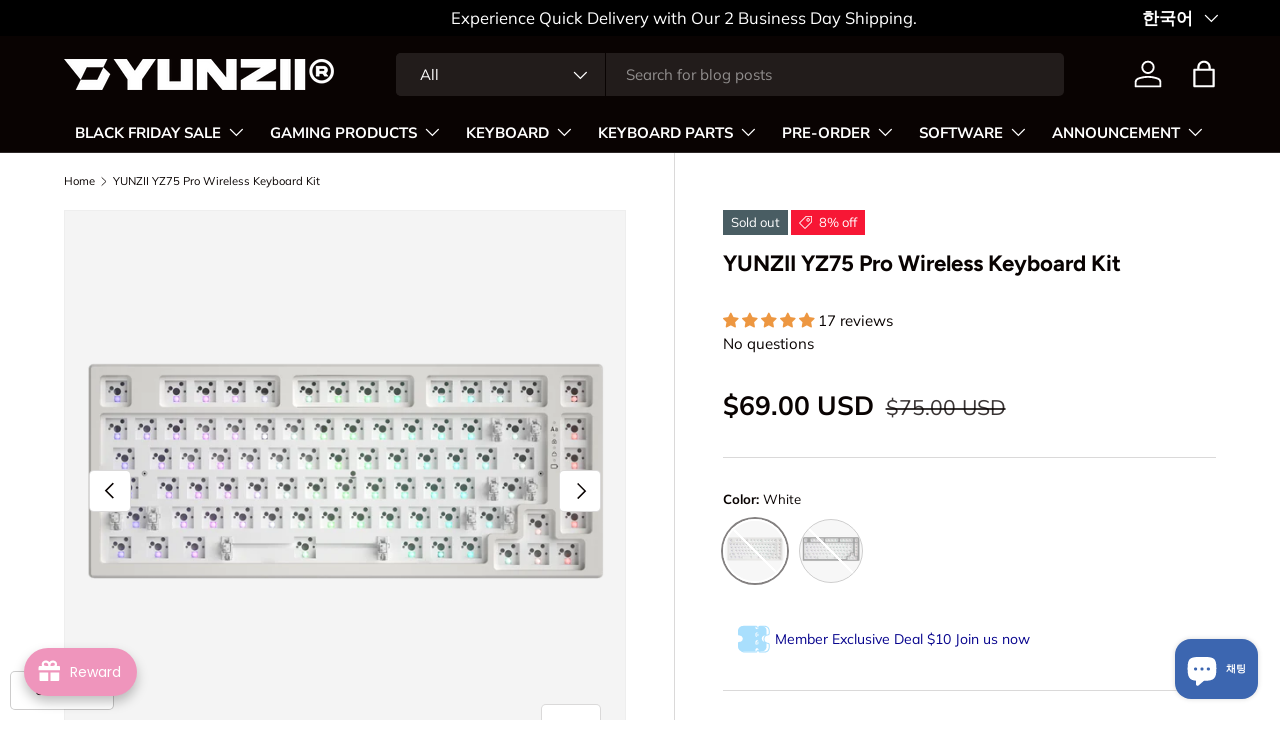

--- FILE ---
content_type: text/html; charset=utf-8
request_url: https://www.yunzii.com/ko/products/yunzii-yz75-pro-wireless-keyboard-kit
body_size: 83458
content:
<!doctype html>
<html class="no-js" lang="ko" dir="ltr">
<head><meta charset="utf-8">
<meta name="viewport" content="width=device-width,initial-scale=1">
<title>YUNZII YZ75 Pro Wireless Keyboard Kit &ndash; YUNZII KEYBOARD</title><link rel="canonical" href="https://www.yunzii.com/ko/products/yunzii-yz75-pro-wireless-keyboard-kit"><link rel="icon" href="//www.yunzii.com/cdn/shop/files/1111_1.jpg?crop=center&height=48&v=1699965345&width=48" type="image/jpg">
  <link rel="apple-touch-icon" href="//www.yunzii.com/cdn/shop/files/1111_1.jpg?crop=center&height=180&v=1699965345&width=180"><meta name="description" content="75% Compact Hot Swappable Wireless DIY Keyboard Kit Wireless Connection: Wired + Bluetooth 5.1 + 2.4GHz Wireless Connection RGB +Side RGB+ Macro Software 16.8 million Lights, Multiple Light Effects, South Facing PCBs. Macro and Custom Software Available. 75% layout PCB, Widely Compatible with Most of 75% Keyboard Case "><meta property="og:site_name" content="YUNZII KEYBOARD">
<meta property="og:url" content="https://www.yunzii.com/ko/products/yunzii-yz75-pro-wireless-keyboard-kit">
<meta property="og:title" content="YUNZII YZ75 Pro Wireless Keyboard Kit">
<meta property="og:type" content="product">
<meta property="og:description" content="75% Compact Hot Swappable Wireless DIY Keyboard Kit Wireless Connection: Wired + Bluetooth 5.1 + 2.4GHz Wireless Connection RGB +Side RGB+ Macro Software 16.8 million Lights, Multiple Light Effects, South Facing PCBs. Macro and Custom Software Available. 75% layout PCB, Widely Compatible with Most of 75% Keyboard Case "><meta property="og:image" content="http://www.yunzii.com/cdn/shop/products/1_65ccb33f-3590-45cf-833f-a49ef06a970d.png?crop=center&height=1200&v=1671436673&width=1200">
  <meta property="og:image:secure_url" content="https://www.yunzii.com/cdn/shop/products/1_65ccb33f-3590-45cf-833f-a49ef06a970d.png?crop=center&height=1200&v=1671436673&width=1200">
  <meta property="og:image:width" content="3000">
  <meta property="og:image:height" content="3000"><meta property="og:price:amount" content="69.00">
  <meta property="og:price:currency" content="USD"><meta name="twitter:site" content="@yunziikeyboard"><meta name="twitter:card" content="summary_large_image">
<meta name="twitter:title" content="YUNZII YZ75 Pro Wireless Keyboard Kit">
<meta name="twitter:description" content="75% Compact Hot Swappable Wireless DIY Keyboard Kit Wireless Connection: Wired + Bluetooth 5.1 + 2.4GHz Wireless Connection RGB +Side RGB+ Macro Software 16.8 million Lights, Multiple Light Effects, South Facing PCBs. Macro and Custom Software Available. 75% layout PCB, Widely Compatible with Most of 75% Keyboard Case ">
<link rel="preload" href="//www.yunzii.com/cdn/shop/t/17/assets/main.css?v=23370106374183557031748331917" as="style"><style data-shopify>
@font-face {
  font-family: Muli;
  font-weight: 400;
  font-style: normal;
  font-display: swap;
  src: url("//www.yunzii.com/cdn/fonts/muli/muli_n4.e949947cfff05efcc994b2e2db40359a04fa9a92.woff2") format("woff2"),
       url("//www.yunzii.com/cdn/fonts/muli/muli_n4.35355e4a0c27c9bc94d9af3f9bcb586d8229277a.woff") format("woff");
}
@font-face {
  font-family: Muli;
  font-weight: 700;
  font-style: normal;
  font-display: swap;
  src: url("//www.yunzii.com/cdn/fonts/muli/muli_n7.c8c44d0404947d89610714223e630c4cbe005587.woff2") format("woff2"),
       url("//www.yunzii.com/cdn/fonts/muli/muli_n7.4cbcffea6175d46b4d67e9408244a5b38c2ac568.woff") format("woff");
}
@font-face {
  font-family: Muli;
  font-weight: 400;
  font-style: italic;
  font-display: swap;
  src: url("//www.yunzii.com/cdn/fonts/muli/muli_i4.c0a1ea800bab5884ab82e4eb25a6bd25121bd08c.woff2") format("woff2"),
       url("//www.yunzii.com/cdn/fonts/muli/muli_i4.a6c39b1b31d876de7f99b3646461aa87120de6ed.woff") format("woff");
}
@font-face {
  font-family: Muli;
  font-weight: 700;
  font-style: italic;
  font-display: swap;
  src: url("//www.yunzii.com/cdn/fonts/muli/muli_i7.34eedbf231efa20bd065d55f6f71485730632c7b.woff2") format("woff2"),
       url("//www.yunzii.com/cdn/fonts/muli/muli_i7.2b4df846821493e68344d0b0212997d071bf38b7.woff") format("woff");
}
@font-face {
  font-family: Figtree;
  font-weight: 700;
  font-style: normal;
  font-display: swap;
  src: url("//www.yunzii.com/cdn/fonts/figtree/figtree_n7.2fd9bfe01586148e644724096c9d75e8c7a90e55.woff2") format("woff2"),
       url("//www.yunzii.com/cdn/fonts/figtree/figtree_n7.ea05de92d862f9594794ab281c4c3a67501ef5fc.woff") format("woff");
}
@font-face {
  font-family: "Nunito Sans";
  font-weight: 700;
  font-style: normal;
  font-display: swap;
  src: url("//www.yunzii.com/cdn/fonts/nunito_sans/nunitosans_n7.25d963ed46da26098ebeab731e90d8802d989fa5.woff2") format("woff2"),
       url("//www.yunzii.com/cdn/fonts/nunito_sans/nunitosans_n7.d32e3219b3d2ec82285d3027bd673efc61a996c8.woff") format("woff");
}
:root {
      --bg-color: 255 255 255 / 1.0;
      --bg-color-og: 255 255 255 / 1.0;
      --heading-color: 9 3 2;
      --text-color: 9 3 2;
      --text-color-og: 9 3 2;
      --scrollbar-color: 9 3 2;
      --link-color: 9 3 2;
      --link-color-og: 9 3 2;
      --star-color: 103 170 249;--swatch-border-color-default: 206 205 204;
        --swatch-border-color-active: 132 129 129;
        --swatch-card-size: 24px;
        --swatch-variant-picker-size: 64px;--color-scheme-1-bg: 244 252 255 / 1.0;
      --color-scheme-1-grad: ;
      --color-scheme-1-heading: 9 3 2;
      --color-scheme-1-text: 9 3 2;
      --color-scheme-1-btn-bg: 9 3 2;
      --color-scheme-1-btn-text: 255 255 255;
      --color-scheme-1-btn-bg-hover: 54 48 47;--color-scheme-2-bg: 73 93 99 / 1.0;
      --color-scheme-2-grad: ;
      --color-scheme-2-heading: 255 255 255;
      --color-scheme-2-text: 255 255 255;
      --color-scheme-2-btn-bg: 255 255 255;
      --color-scheme-2-btn-text: 9 3 2;
      --color-scheme-2-btn-bg-hover: 226 225 225;--color-scheme-3-bg: 255 255 255 / 1.0;
      --color-scheme-3-grad: ;
      --color-scheme-3-heading: 9 3 2;
      --color-scheme-3-text: 255 255 255;
      --color-scheme-3-btn-bg: 9 3 2;
      --color-scheme-3-btn-text: 255 255 255;
      --color-scheme-3-btn-bg-hover: 54 48 47;

      --drawer-bg-color: 255 255 255 / 1.0;
      --drawer-text-color: 9 3 2;

      --panel-bg-color: 242 242 242 / 1.0;
      --panel-heading-color: 9 3 2;
      --panel-text-color: 9 3 2;

      --in-stock-text-color: 44 126 63;
      --low-stock-text-color: 210 134 26;
      --very-low-stock-text-color: 180 12 28;
      --no-stock-text-color: 119 119 119;
      --no-stock-backordered-text-color: 119 119 119;

      --error-bg-color: 252 237 238;
      --error-text-color: 180 12 28;
      --success-bg-color: 232 246 234;
      --success-text-color: 44 126 63;
      --info-bg-color: 228 237 250;
      --info-text-color: 26 102 210;

      --heading-font-family: Figtree, sans-serif;
      --heading-font-style: normal;
      --heading-font-weight: 700;
      --heading-scale-start: 4;

      --navigation-font-family: "Nunito Sans", sans-serif;
      --navigation-font-style: normal;
      --navigation-font-weight: 700;--heading-text-transform: none;
--subheading-text-transform: none;
      --body-font-family: Muli, sans-serif;
      --body-font-style: normal;
      --body-font-weight: 400;
      --body-font-size: 15;

      --section-gap: 48;
      --heading-gap: calc(8 * var(--space-unit));--grid-column-gap: 20px;--btn-bg-color: 9 3 2;
      --btn-bg-hover-color: 54 48 47;
      --btn-text-color: 255 255 255;
      --btn-bg-color-og: 9 3 2;
      --btn-text-color-og: 255 255 255;
      --btn-alt-bg-color: 255 255 255;
      --btn-alt-bg-alpha: 1.0;
      --btn-alt-text-color: 9 3 2;
      --btn-border-width: 1px;
      --btn-padding-y: 12px;

      
      --btn-border-radius: 5px;
      

      --btn-lg-border-radius: 50%;
      --btn-icon-border-radius: 50%;
      --input-with-btn-inner-radius: var(--btn-border-radius);

      --input-bg-color: 255 255 255 / 1.0;
      --input-text-color: 9 3 2;
      --input-border-width: 1px;
      --input-border-radius: 4px;
      --textarea-border-radius: 4px;
      --input-border-radius: 5px;
      --input-bg-color-diff-3: #f7f7f7;
      --input-bg-color-diff-6: #f0f0f0;

      --modal-border-radius: 4px;
      --modal-overlay-color: 0 0 0;
      --modal-overlay-opacity: 0.4;
      --drawer-border-radius: 4px;
      --overlay-border-radius: 4px;

      --custom-label-bg-color: 35 2 46 / 1.0;
      --custom-label-text-color: 255 255 255 / 1.0;--sale-label-bg-color: 247 23 53 / 1.0;
      --sale-label-text-color: 255 255 255 / 1.0;--sold-out-label-bg-color: 73 93 99 / 1.0;
      --sold-out-label-text-color: 255 255 255 / 1.0;--new-label-bg-color: 250 200 205 / 1.0;
      --new-label-text-color: 9 3 2 / 1.0;--preorder-label-bg-color: 103 170 249 / 1.0;
      --preorder-label-text-color: 255 255 255 / 1.0;

      --collection-label-color: 0 126 18 / 1.0;

      --page-width: 2010px;
      --gutter-sm: 20px;
      --gutter-md: 32px;
      --gutter-lg: 64px;

      --payment-terms-bg-color: #ffffff;

      --coll-card-bg-color: #f7f7f7;
      --coll-card-border-color: rgba(0,0,0,0);

      --card-highlight-bg-color: #F9F9F9;
      --card-highlight-text-color: 85 85 85;
      --card-highlight-border-color: #E1E1E1;
        
          --aos-animate-duration: 0.6s;
        

        
          --aos-min-width: 0;
        
      

      --reading-width: 48em;
    }

    @media (max-width: 769px) {
      :root {
        --reading-width: 36em;
      }
    }
  </style><link rel="stylesheet" href="//www.yunzii.com/cdn/shop/t/17/assets/main.css?v=23370106374183557031748331917">
  <script src="//www.yunzii.com/cdn/shop/t/17/assets/main.js?v=182340204423554326591748331917" defer="defer"></script><link rel="preload" href="//www.yunzii.com/cdn/fonts/muli/muli_n4.e949947cfff05efcc994b2e2db40359a04fa9a92.woff2" as="font" type="font/woff2" crossorigin fetchpriority="high"><link rel="preload" href="//www.yunzii.com/cdn/fonts/figtree/figtree_n7.2fd9bfe01586148e644724096c9d75e8c7a90e55.woff2" as="font" type="font/woff2" crossorigin fetchpriority="high"><script>window.performance && window.performance.mark && window.performance.mark('shopify.content_for_header.start');</script><meta name="facebook-domain-verification" content="d9pfnae22g8x4z57hzh3s747kuivb9">
<meta name="google-site-verification" content="Wsml2zs9XDg_8wK61cYg4oZ1bra-Mnkb4FRGzOheX8w">
<meta id="shopify-digital-wallet" name="shopify-digital-wallet" content="/50937135273/digital_wallets/dialog">
<meta name="shopify-checkout-api-token" content="aca665a7e0414f6679d381e57656f5d1">
<meta id="in-context-paypal-metadata" data-shop-id="50937135273" data-venmo-supported="false" data-environment="production" data-locale="en_US" data-paypal-v4="true" data-currency="USD">
<link rel="alternate" hreflang="x-default" href="https://www.yunzii.com/products/yunzii-yz75-pro-wireless-keyboard-kit">
<link rel="alternate" hreflang="en" href="https://www.yunzii.com/products/yunzii-yz75-pro-wireless-keyboard-kit">
<link rel="alternate" hreflang="zh-Hans" href="https://www.yunzii.com/zh/products/yunzii-yz75-pro-wireless-keyboard-kit">
<link rel="alternate" hreflang="fr" href="https://www.yunzii.com/fr/products/yunzii-yz75-pro-wireless-keyboard-kit">
<link rel="alternate" hreflang="ja" href="https://www.yunzii.com/ja/products/yunzii-yz75-pro-wireless-keyboard-kit">
<link rel="alternate" hreflang="de" href="https://www.yunzii.com/de/products/yunzii-yz75-pro-wireless-keyboard-kit">
<link rel="alternate" hreflang="es" href="https://www.yunzii.com/es/products/yunzii-yz75-pro-wireless-keyboard-kit">
<link rel="alternate" hreflang="ko" href="https://www.yunzii.com/ko/products/yunzii-yz75-pro-wireless-keyboard-kit">
<link rel="alternate" hreflang="en-CA" href="https://www.yunzii.com/en-ca/products/yunzii-yz75-pro-wireless-keyboard-kit">
<link rel="alternate" hreflang="fr-CA" href="https://www.yunzii.com/fr-ca/products/yunzii-yz75-pro-wireless-keyboard-kit">
<link rel="alternate" hreflang="zh-Hans-AD" href="https://www.yunzii.com/zh/products/yunzii-yz75-pro-wireless-keyboard-kit">
<link rel="alternate" hreflang="zh-Hans-AE" href="https://www.yunzii.com/zh/products/yunzii-yz75-pro-wireless-keyboard-kit">
<link rel="alternate" hreflang="zh-Hans-AF" href="https://www.yunzii.com/zh/products/yunzii-yz75-pro-wireless-keyboard-kit">
<link rel="alternate" hreflang="zh-Hans-AL" href="https://www.yunzii.com/zh/products/yunzii-yz75-pro-wireless-keyboard-kit">
<link rel="alternate" hreflang="zh-Hans-AM" href="https://www.yunzii.com/zh/products/yunzii-yz75-pro-wireless-keyboard-kit">
<link rel="alternate" hreflang="zh-Hans-AR" href="https://www.yunzii.com/zh/products/yunzii-yz75-pro-wireless-keyboard-kit">
<link rel="alternate" hreflang="zh-Hans-AT" href="https://www.yunzii.com/zh/products/yunzii-yz75-pro-wireless-keyboard-kit">
<link rel="alternate" hreflang="zh-Hans-AU" href="https://www.yunzii.com/zh/products/yunzii-yz75-pro-wireless-keyboard-kit">
<link rel="alternate" hreflang="zh-Hans-AX" href="https://www.yunzii.com/zh/products/yunzii-yz75-pro-wireless-keyboard-kit">
<link rel="alternate" hreflang="zh-Hans-AZ" href="https://www.yunzii.com/zh/products/yunzii-yz75-pro-wireless-keyboard-kit">
<link rel="alternate" hreflang="zh-Hans-BD" href="https://www.yunzii.com/zh/products/yunzii-yz75-pro-wireless-keyboard-kit">
<link rel="alternate" hreflang="zh-Hans-BE" href="https://www.yunzii.com/zh/products/yunzii-yz75-pro-wireless-keyboard-kit">
<link rel="alternate" hreflang="zh-Hans-BG" href="https://www.yunzii.com/zh/products/yunzii-yz75-pro-wireless-keyboard-kit">
<link rel="alternate" hreflang="zh-Hans-BH" href="https://www.yunzii.com/zh/products/yunzii-yz75-pro-wireless-keyboard-kit">
<link rel="alternate" hreflang="zh-Hans-BN" href="https://www.yunzii.com/zh/products/yunzii-yz75-pro-wireless-keyboard-kit">
<link rel="alternate" hreflang="zh-Hans-BO" href="https://www.yunzii.com/zh/products/yunzii-yz75-pro-wireless-keyboard-kit">
<link rel="alternate" hreflang="zh-Hans-BR" href="https://www.yunzii.com/zh/products/yunzii-yz75-pro-wireless-keyboard-kit">
<link rel="alternate" hreflang="zh-Hans-BY" href="https://www.yunzii.com/zh/products/yunzii-yz75-pro-wireless-keyboard-kit">
<link rel="alternate" hreflang="zh-Hans-BZ" href="https://www.yunzii.com/zh/products/yunzii-yz75-pro-wireless-keyboard-kit">
<link rel="alternate" hreflang="zh-Hans-CC" href="https://www.yunzii.com/zh/products/yunzii-yz75-pro-wireless-keyboard-kit">
<link rel="alternate" hreflang="zh-Hans-CH" href="https://www.yunzii.com/zh/products/yunzii-yz75-pro-wireless-keyboard-kit">
<link rel="alternate" hreflang="zh-Hans-CL" href="https://www.yunzii.com/zh/products/yunzii-yz75-pro-wireless-keyboard-kit">
<link rel="alternate" hreflang="zh-Hans-CN" href="https://www.yunzii.com/zh/products/yunzii-yz75-pro-wireless-keyboard-kit">
<link rel="alternate" hreflang="zh-Hans-CO" href="https://www.yunzii.com/zh/products/yunzii-yz75-pro-wireless-keyboard-kit">
<link rel="alternate" hreflang="zh-Hans-CR" href="https://www.yunzii.com/zh/products/yunzii-yz75-pro-wireless-keyboard-kit">
<link rel="alternate" hreflang="zh-Hans-CY" href="https://www.yunzii.com/zh/products/yunzii-yz75-pro-wireless-keyboard-kit">
<link rel="alternate" hreflang="zh-Hans-CZ" href="https://www.yunzii.com/zh/products/yunzii-yz75-pro-wireless-keyboard-kit">
<link rel="alternate" hreflang="zh-Hans-DE" href="https://www.yunzii.com/zh/products/yunzii-yz75-pro-wireless-keyboard-kit">
<link rel="alternate" hreflang="zh-Hans-DK" href="https://www.yunzii.com/zh/products/yunzii-yz75-pro-wireless-keyboard-kit">
<link rel="alternate" hreflang="zh-Hans-EC" href="https://www.yunzii.com/zh/products/yunzii-yz75-pro-wireless-keyboard-kit">
<link rel="alternate" hreflang="zh-Hans-EE" href="https://www.yunzii.com/zh/products/yunzii-yz75-pro-wireless-keyboard-kit">
<link rel="alternate" hreflang="zh-Hans-EG" href="https://www.yunzii.com/zh/products/yunzii-yz75-pro-wireless-keyboard-kit">
<link rel="alternate" hreflang="zh-Hans-ES" href="https://www.yunzii.com/zh/products/yunzii-yz75-pro-wireless-keyboard-kit">
<link rel="alternate" hreflang="zh-Hans-ET" href="https://www.yunzii.com/zh/products/yunzii-yz75-pro-wireless-keyboard-kit">
<link rel="alternate" hreflang="zh-Hans-FI" href="https://www.yunzii.com/zh/products/yunzii-yz75-pro-wireless-keyboard-kit">
<link rel="alternate" hreflang="zh-Hans-FJ" href="https://www.yunzii.com/zh/products/yunzii-yz75-pro-wireless-keyboard-kit">
<link rel="alternate" hreflang="zh-Hans-FR" href="https://www.yunzii.com/zh/products/yunzii-yz75-pro-wireless-keyboard-kit">
<link rel="alternate" hreflang="zh-Hans-GB" href="https://www.yunzii.com/zh/products/yunzii-yz75-pro-wireless-keyboard-kit">
<link rel="alternate" hreflang="zh-Hans-GE" href="https://www.yunzii.com/zh/products/yunzii-yz75-pro-wireless-keyboard-kit">
<link rel="alternate" hreflang="zh-Hans-GG" href="https://www.yunzii.com/zh/products/yunzii-yz75-pro-wireless-keyboard-kit">
<link rel="alternate" hreflang="zh-Hans-GI" href="https://www.yunzii.com/zh/products/yunzii-yz75-pro-wireless-keyboard-kit">
<link rel="alternate" hreflang="zh-Hans-GL" href="https://www.yunzii.com/zh/products/yunzii-yz75-pro-wireless-keyboard-kit">
<link rel="alternate" hreflang="zh-Hans-GP" href="https://www.yunzii.com/zh/products/yunzii-yz75-pro-wireless-keyboard-kit">
<link rel="alternate" hreflang="zh-Hans-GR" href="https://www.yunzii.com/zh/products/yunzii-yz75-pro-wireless-keyboard-kit">
<link rel="alternate" hreflang="zh-Hans-GY" href="https://www.yunzii.com/zh/products/yunzii-yz75-pro-wireless-keyboard-kit">
<link rel="alternate" hreflang="zh-Hans-HK" href="https://www.yunzii.com/zh/products/yunzii-yz75-pro-wireless-keyboard-kit">
<link rel="alternate" hreflang="zh-Hans-HR" href="https://www.yunzii.com/zh/products/yunzii-yz75-pro-wireless-keyboard-kit">
<link rel="alternate" hreflang="zh-Hans-HT" href="https://www.yunzii.com/zh/products/yunzii-yz75-pro-wireless-keyboard-kit">
<link rel="alternate" hreflang="zh-Hans-HU" href="https://www.yunzii.com/zh/products/yunzii-yz75-pro-wireless-keyboard-kit">
<link rel="alternate" hreflang="zh-Hans-ID" href="https://www.yunzii.com/zh/products/yunzii-yz75-pro-wireless-keyboard-kit">
<link rel="alternate" hreflang="zh-Hans-IE" href="https://www.yunzii.com/zh/products/yunzii-yz75-pro-wireless-keyboard-kit">
<link rel="alternate" hreflang="zh-Hans-IL" href="https://www.yunzii.com/zh/products/yunzii-yz75-pro-wireless-keyboard-kit">
<link rel="alternate" hreflang="zh-Hans-IM" href="https://www.yunzii.com/zh/products/yunzii-yz75-pro-wireless-keyboard-kit">
<link rel="alternate" hreflang="zh-Hans-IN" href="https://www.yunzii.com/zh/products/yunzii-yz75-pro-wireless-keyboard-kit">
<link rel="alternate" hreflang="zh-Hans-IO" href="https://www.yunzii.com/zh/products/yunzii-yz75-pro-wireless-keyboard-kit">
<link rel="alternate" hreflang="zh-Hans-IS" href="https://www.yunzii.com/zh/products/yunzii-yz75-pro-wireless-keyboard-kit">
<link rel="alternate" hreflang="zh-Hans-IT" href="https://www.yunzii.com/zh/products/yunzii-yz75-pro-wireless-keyboard-kit">
<link rel="alternate" hreflang="zh-Hans-JE" href="https://www.yunzii.com/zh/products/yunzii-yz75-pro-wireless-keyboard-kit">
<link rel="alternate" hreflang="zh-Hans-JM" href="https://www.yunzii.com/zh/products/yunzii-yz75-pro-wireless-keyboard-kit">
<link rel="alternate" hreflang="zh-Hans-JO" href="https://www.yunzii.com/zh/products/yunzii-yz75-pro-wireless-keyboard-kit">
<link rel="alternate" hreflang="zh-Hans-JP" href="https://www.yunzii.com/zh/products/yunzii-yz75-pro-wireless-keyboard-kit">
<link rel="alternate" hreflang="zh-Hans-KE" href="https://www.yunzii.com/zh/products/yunzii-yz75-pro-wireless-keyboard-kit">
<link rel="alternate" hreflang="zh-Hans-KH" href="https://www.yunzii.com/zh/products/yunzii-yz75-pro-wireless-keyboard-kit">
<link rel="alternate" hreflang="zh-Hans-KR" href="https://www.yunzii.com/zh/products/yunzii-yz75-pro-wireless-keyboard-kit">
<link rel="alternate" hreflang="zh-Hans-KW" href="https://www.yunzii.com/zh/products/yunzii-yz75-pro-wireless-keyboard-kit">
<link rel="alternate" hreflang="zh-Hans-KZ" href="https://www.yunzii.com/zh/products/yunzii-yz75-pro-wireless-keyboard-kit">
<link rel="alternate" hreflang="zh-Hans-LA" href="https://www.yunzii.com/zh/products/yunzii-yz75-pro-wireless-keyboard-kit">
<link rel="alternate" hreflang="zh-Hans-LB" href="https://www.yunzii.com/zh/products/yunzii-yz75-pro-wireless-keyboard-kit">
<link rel="alternate" hreflang="zh-Hans-LI" href="https://www.yunzii.com/zh/products/yunzii-yz75-pro-wireless-keyboard-kit">
<link rel="alternate" hreflang="zh-Hans-LT" href="https://www.yunzii.com/zh/products/yunzii-yz75-pro-wireless-keyboard-kit">
<link rel="alternate" hreflang="zh-Hans-LU" href="https://www.yunzii.com/zh/products/yunzii-yz75-pro-wireless-keyboard-kit">
<link rel="alternate" hreflang="zh-Hans-LV" href="https://www.yunzii.com/zh/products/yunzii-yz75-pro-wireless-keyboard-kit">
<link rel="alternate" hreflang="zh-Hans-MA" href="https://www.yunzii.com/zh/products/yunzii-yz75-pro-wireless-keyboard-kit">
<link rel="alternate" hreflang="zh-Hans-MC" href="https://www.yunzii.com/zh/products/yunzii-yz75-pro-wireless-keyboard-kit">
<link rel="alternate" hreflang="zh-Hans-MD" href="https://www.yunzii.com/zh/products/yunzii-yz75-pro-wireless-keyboard-kit">
<link rel="alternate" hreflang="zh-Hans-ME" href="https://www.yunzii.com/zh/products/yunzii-yz75-pro-wireless-keyboard-kit">
<link rel="alternate" hreflang="zh-Hans-MG" href="https://www.yunzii.com/zh/products/yunzii-yz75-pro-wireless-keyboard-kit">
<link rel="alternate" hreflang="zh-Hans-MK" href="https://www.yunzii.com/zh/products/yunzii-yz75-pro-wireless-keyboard-kit">
<link rel="alternate" hreflang="zh-Hans-MM" href="https://www.yunzii.com/zh/products/yunzii-yz75-pro-wireless-keyboard-kit">
<link rel="alternate" hreflang="zh-Hans-MN" href="https://www.yunzii.com/zh/products/yunzii-yz75-pro-wireless-keyboard-kit">
<link rel="alternate" hreflang="zh-Hans-MO" href="https://www.yunzii.com/zh/products/yunzii-yz75-pro-wireless-keyboard-kit">
<link rel="alternate" hreflang="zh-Hans-MT" href="https://www.yunzii.com/zh/products/yunzii-yz75-pro-wireless-keyboard-kit">
<link rel="alternate" hreflang="zh-Hans-MU" href="https://www.yunzii.com/zh/products/yunzii-yz75-pro-wireless-keyboard-kit">
<link rel="alternate" hreflang="zh-Hans-MV" href="https://www.yunzii.com/zh/products/yunzii-yz75-pro-wireless-keyboard-kit">
<link rel="alternate" hreflang="zh-Hans-MX" href="https://www.yunzii.com/zh/products/yunzii-yz75-pro-wireless-keyboard-kit">
<link rel="alternate" hreflang="zh-Hans-MY" href="https://www.yunzii.com/zh/products/yunzii-yz75-pro-wireless-keyboard-kit">
<link rel="alternate" hreflang="zh-Hans-NG" href="https://www.yunzii.com/zh/products/yunzii-yz75-pro-wireless-keyboard-kit">
<link rel="alternate" hreflang="zh-Hans-NL" href="https://www.yunzii.com/zh/products/yunzii-yz75-pro-wireless-keyboard-kit">
<link rel="alternate" hreflang="zh-Hans-NO" href="https://www.yunzii.com/zh/products/yunzii-yz75-pro-wireless-keyboard-kit">
<link rel="alternate" hreflang="zh-Hans-NP" href="https://www.yunzii.com/zh/products/yunzii-yz75-pro-wireless-keyboard-kit">
<link rel="alternate" hreflang="zh-Hans-NZ" href="https://www.yunzii.com/zh/products/yunzii-yz75-pro-wireless-keyboard-kit">
<link rel="alternate" hreflang="zh-Hans-PE" href="https://www.yunzii.com/zh/products/yunzii-yz75-pro-wireless-keyboard-kit">
<link rel="alternate" hreflang="zh-Hans-PH" href="https://www.yunzii.com/zh/products/yunzii-yz75-pro-wireless-keyboard-kit">
<link rel="alternate" hreflang="zh-Hans-PK" href="https://www.yunzii.com/zh/products/yunzii-yz75-pro-wireless-keyboard-kit">
<link rel="alternate" hreflang="zh-Hans-PL" href="https://www.yunzii.com/zh/products/yunzii-yz75-pro-wireless-keyboard-kit">
<link rel="alternate" hreflang="zh-Hans-PT" href="https://www.yunzii.com/zh/products/yunzii-yz75-pro-wireless-keyboard-kit">
<link rel="alternate" hreflang="zh-Hans-PY" href="https://www.yunzii.com/zh/products/yunzii-yz75-pro-wireless-keyboard-kit">
<link rel="alternate" hreflang="zh-Hans-QA" href="https://www.yunzii.com/zh/products/yunzii-yz75-pro-wireless-keyboard-kit">
<link rel="alternate" hreflang="zh-Hans-RE" href="https://www.yunzii.com/zh/products/yunzii-yz75-pro-wireless-keyboard-kit">
<link rel="alternate" hreflang="zh-Hans-RO" href="https://www.yunzii.com/zh/products/yunzii-yz75-pro-wireless-keyboard-kit">
<link rel="alternate" hreflang="zh-Hans-RS" href="https://www.yunzii.com/zh/products/yunzii-yz75-pro-wireless-keyboard-kit">
<link rel="alternate" hreflang="zh-Hans-RU" href="https://www.yunzii.com/zh/products/yunzii-yz75-pro-wireless-keyboard-kit">
<link rel="alternate" hreflang="zh-Hans-SA" href="https://www.yunzii.com/zh/products/yunzii-yz75-pro-wireless-keyboard-kit">
<link rel="alternate" hreflang="zh-Hans-SE" href="https://www.yunzii.com/zh/products/yunzii-yz75-pro-wireless-keyboard-kit">
<link rel="alternate" hreflang="zh-Hans-SG" href="https://www.yunzii.com/zh/products/yunzii-yz75-pro-wireless-keyboard-kit">
<link rel="alternate" hreflang="zh-Hans-SI" href="https://www.yunzii.com/zh/products/yunzii-yz75-pro-wireless-keyboard-kit">
<link rel="alternate" hreflang="zh-Hans-SJ" href="https://www.yunzii.com/zh/products/yunzii-yz75-pro-wireless-keyboard-kit">
<link rel="alternate" hreflang="zh-Hans-SK" href="https://www.yunzii.com/zh/products/yunzii-yz75-pro-wireless-keyboard-kit">
<link rel="alternate" hreflang="zh-Hans-SM" href="https://www.yunzii.com/zh/products/yunzii-yz75-pro-wireless-keyboard-kit">
<link rel="alternate" hreflang="zh-Hans-TH" href="https://www.yunzii.com/zh/products/yunzii-yz75-pro-wireless-keyboard-kit">
<link rel="alternate" hreflang="zh-Hans-TR" href="https://www.yunzii.com/zh/products/yunzii-yz75-pro-wireless-keyboard-kit">
<link rel="alternate" hreflang="zh-Hans-TW" href="https://www.yunzii.com/zh/products/yunzii-yz75-pro-wireless-keyboard-kit">
<link rel="alternate" hreflang="zh-Hans-UA" href="https://www.yunzii.com/zh/products/yunzii-yz75-pro-wireless-keyboard-kit">
<link rel="alternate" hreflang="zh-Hans-UM" href="https://www.yunzii.com/zh/products/yunzii-yz75-pro-wireless-keyboard-kit">
<link rel="alternate" hreflang="zh-Hans-US" href="https://www.yunzii.com/zh/products/yunzii-yz75-pro-wireless-keyboard-kit">
<link rel="alternate" hreflang="zh-Hans-UY" href="https://www.yunzii.com/zh/products/yunzii-yz75-pro-wireless-keyboard-kit">
<link rel="alternate" hreflang="zh-Hans-UZ" href="https://www.yunzii.com/zh/products/yunzii-yz75-pro-wireless-keyboard-kit">
<link rel="alternate" hreflang="zh-Hans-VA" href="https://www.yunzii.com/zh/products/yunzii-yz75-pro-wireless-keyboard-kit">
<link rel="alternate" hreflang="zh-Hans-VE" href="https://www.yunzii.com/zh/products/yunzii-yz75-pro-wireless-keyboard-kit">
<link rel="alternate" hreflang="zh-Hans-VN" href="https://www.yunzii.com/zh/products/yunzii-yz75-pro-wireless-keyboard-kit">
<link rel="alternate" hreflang="zh-Hans-XK" href="https://www.yunzii.com/zh/products/yunzii-yz75-pro-wireless-keyboard-kit">
<link rel="alternate" hreflang="zh-Hans-YT" href="https://www.yunzii.com/zh/products/yunzii-yz75-pro-wireless-keyboard-kit">
<link rel="alternate" hreflang="zh-Hans-ZA" href="https://www.yunzii.com/zh/products/yunzii-yz75-pro-wireless-keyboard-kit">
<link rel="alternate" hreflang="zh-Hans-ZW" href="https://www.yunzii.com/zh/products/yunzii-yz75-pro-wireless-keyboard-kit">
<link rel="alternate" type="application/json+oembed" href="https://www.yunzii.com/ko/products/yunzii-yz75-pro-wireless-keyboard-kit.oembed">
<script async="async" src="/checkouts/internal/preloads.js?locale=ko-US"></script>
<script id="shopify-features" type="application/json">{"accessToken":"aca665a7e0414f6679d381e57656f5d1","betas":["rich-media-storefront-analytics"],"domain":"www.yunzii.com","predictiveSearch":true,"shopId":50937135273,"locale":"ko"}</script>
<script>var Shopify = Shopify || {};
Shopify.shop = "yunzii-mechanical-keyboard.myshopify.com";
Shopify.locale = "ko";
Shopify.currency = {"active":"USD","rate":"1.0"};
Shopify.country = "US";
Shopify.theme = {"name":"Enterprise 的更新版副本","id":151215407346,"schema_name":"Enterprise","schema_version":"1.6.3","theme_store_id":1657,"role":"main"};
Shopify.theme.handle = "null";
Shopify.theme.style = {"id":null,"handle":null};
Shopify.cdnHost = "www.yunzii.com/cdn";
Shopify.routes = Shopify.routes || {};
Shopify.routes.root = "/ko/";</script>
<script type="module">!function(o){(o.Shopify=o.Shopify||{}).modules=!0}(window);</script>
<script>!function(o){function n(){var o=[];function n(){o.push(Array.prototype.slice.apply(arguments))}return n.q=o,n}var t=o.Shopify=o.Shopify||{};t.loadFeatures=n(),t.autoloadFeatures=n()}(window);</script>
<script id="shop-js-analytics" type="application/json">{"pageType":"product"}</script>
<script defer="defer" async type="module" src="//www.yunzii.com/cdn/shopifycloud/shop-js/modules/v2/client.init-shop-cart-sync_Mm4zF0Eq.ko.esm.js"></script>
<script defer="defer" async type="module" src="//www.yunzii.com/cdn/shopifycloud/shop-js/modules/v2/chunk.common_Bg_pqCyw.esm.js"></script>
<script type="module">
  await import("//www.yunzii.com/cdn/shopifycloud/shop-js/modules/v2/client.init-shop-cart-sync_Mm4zF0Eq.ko.esm.js");
await import("//www.yunzii.com/cdn/shopifycloud/shop-js/modules/v2/chunk.common_Bg_pqCyw.esm.js");

  window.Shopify.SignInWithShop?.initShopCartSync?.({"fedCMEnabled":true,"windoidEnabled":true});

</script>
<script>(function() {
  var isLoaded = false;
  function asyncLoad() {
    if (isLoaded) return;
    isLoaded = true;
    var urls = ["https:\/\/www.improvedcontactform.com\/icf.js?shop=yunzii-mechanical-keyboard.myshopify.com","https:\/\/static.affiliatly.com\/shopify\/v3\/shopify.js?affiliatly_code=AF-1049738\u0026s=2\u0026shop=yunzii-mechanical-keyboard.myshopify.com","https:\/\/fastsimon.akamaized.net\/fast-simon-autocomplete-init.umd.js?mode=shopify\u0026UUID=ec34e2fe-db6a-473c-b51b-91e68d789bcf\u0026store=50937135273\u0026shop=yunzii-mechanical-keyboard.myshopify.com","https:\/\/cdn.reamaze.com\/assets\/reamaze-loader.js?shop=yunzii-mechanical-keyboard.myshopify.com","https:\/\/mds.oceanpayment.com\/assets\/shopifylogo\/paypal,visa,visa_electron,mastercard,maestro,jcb,american_express,diners_club,discover.js?shop=yunzii-mechanical-keyboard.myshopify.com","https:\/\/cdn.wheelio-app.com\/app\/index.min.js?version=20251118080645537\u0026shop=yunzii-mechanical-keyboard.myshopify.com"];
    for (var i = 0; i < urls.length; i++) {
      var s = document.createElement('script');
      s.type = 'text/javascript';
      s.async = true;
      s.src = urls[i];
      var x = document.getElementsByTagName('script')[0];
      x.parentNode.insertBefore(s, x);
    }
  };
  if(window.attachEvent) {
    window.attachEvent('onload', asyncLoad);
  } else {
    window.addEventListener('load', asyncLoad, false);
  }
})();</script>
<script id="__st">var __st={"a":50937135273,"offset":28800,"reqid":"9e5af5a8-d7db-43e4-b263-84fc1cfaef83-1768407591","pageurl":"www.yunzii.com\/ko\/products\/yunzii-yz75-pro-wireless-keyboard-kit","u":"dea4e31f1e3f","p":"product","rtyp":"product","rid":7848712601842};</script>
<script>window.ShopifyPaypalV4VisibilityTracking = true;</script>
<script id="captcha-bootstrap">!function(){'use strict';const t='contact',e='account',n='new_comment',o=[[t,t],['blogs',n],['comments',n],[t,'customer']],c=[[e,'customer_login'],[e,'guest_login'],[e,'recover_customer_password'],[e,'create_customer']],r=t=>t.map((([t,e])=>`form[action*='/${t}']:not([data-nocaptcha='true']) input[name='form_type'][value='${e}']`)).join(','),a=t=>()=>t?[...document.querySelectorAll(t)].map((t=>t.form)):[];function s(){const t=[...o],e=r(t);return a(e)}const i='password',u='form_key',d=['recaptcha-v3-token','g-recaptcha-response','h-captcha-response',i],f=()=>{try{return window.sessionStorage}catch{return}},m='__shopify_v',_=t=>t.elements[u];function p(t,e,n=!1){try{const o=window.sessionStorage,c=JSON.parse(o.getItem(e)),{data:r}=function(t){const{data:e,action:n}=t;return t[m]||n?{data:e,action:n}:{data:t,action:n}}(c);for(const[e,n]of Object.entries(r))t.elements[e]&&(t.elements[e].value=n);n&&o.removeItem(e)}catch(o){console.error('form repopulation failed',{error:o})}}const l='form_type',E='cptcha';function T(t){t.dataset[E]=!0}const w=window,h=w.document,L='Shopify',v='ce_forms',y='captcha';let A=!1;((t,e)=>{const n=(g='f06e6c50-85a8-45c8-87d0-21a2b65856fe',I='https://cdn.shopify.com/shopifycloud/storefront-forms-hcaptcha/ce_storefront_forms_captcha_hcaptcha.v1.5.2.iife.js',D={infoText:'hCaptcha에 의해 보호됨',privacyText:'개인정보 보호',termsText:'약관'},(t,e,n)=>{const o=w[L][v],c=o.bindForm;if(c)return c(t,g,e,D).then(n);var r;o.q.push([[t,g,e,D],n]),r=I,A||(h.body.append(Object.assign(h.createElement('script'),{id:'captcha-provider',async:!0,src:r})),A=!0)});var g,I,D;w[L]=w[L]||{},w[L][v]=w[L][v]||{},w[L][v].q=[],w[L][y]=w[L][y]||{},w[L][y].protect=function(t,e){n(t,void 0,e),T(t)},Object.freeze(w[L][y]),function(t,e,n,w,h,L){const[v,y,A,g]=function(t,e,n){const i=e?o:[],u=t?c:[],d=[...i,...u],f=r(d),m=r(i),_=r(d.filter((([t,e])=>n.includes(e))));return[a(f),a(m),a(_),s()]}(w,h,L),I=t=>{const e=t.target;return e instanceof HTMLFormElement?e:e&&e.form},D=t=>v().includes(t);t.addEventListener('submit',(t=>{const e=I(t);if(!e)return;const n=D(e)&&!e.dataset.hcaptchaBound&&!e.dataset.recaptchaBound,o=_(e),c=g().includes(e)&&(!o||!o.value);(n||c)&&t.preventDefault(),c&&!n&&(function(t){try{if(!f())return;!function(t){const e=f();if(!e)return;const n=_(t);if(!n)return;const o=n.value;o&&e.removeItem(o)}(t);const e=Array.from(Array(32),(()=>Math.random().toString(36)[2])).join('');!function(t,e){_(t)||t.append(Object.assign(document.createElement('input'),{type:'hidden',name:u})),t.elements[u].value=e}(t,e),function(t,e){const n=f();if(!n)return;const o=[...t.querySelectorAll(`input[type='${i}']`)].map((({name:t})=>t)),c=[...d,...o],r={};for(const[a,s]of new FormData(t).entries())c.includes(a)||(r[a]=s);n.setItem(e,JSON.stringify({[m]:1,action:t.action,data:r}))}(t,e)}catch(e){console.error('failed to persist form',e)}}(e),e.submit())}));const S=(t,e)=>{t&&!t.dataset[E]&&(n(t,e.some((e=>e===t))),T(t))};for(const o of['focusin','change'])t.addEventListener(o,(t=>{const e=I(t);D(e)&&S(e,y())}));const B=e.get('form_key'),M=e.get(l),P=B&&M;t.addEventListener('DOMContentLoaded',(()=>{const t=y();if(P)for(const e of t)e.elements[l].value===M&&p(e,B);[...new Set([...A(),...v().filter((t=>'true'===t.dataset.shopifyCaptcha))])].forEach((e=>S(e,t)))}))}(h,new URLSearchParams(w.location.search),n,t,e,['guest_login'])})(!0,!0)}();</script>
<script integrity="sha256-4kQ18oKyAcykRKYeNunJcIwy7WH5gtpwJnB7kiuLZ1E=" data-source-attribution="shopify.loadfeatures" defer="defer" src="//www.yunzii.com/cdn/shopifycloud/storefront/assets/storefront/load_feature-a0a9edcb.js" crossorigin="anonymous"></script>
<script data-source-attribution="shopify.dynamic_checkout.dynamic.init">var Shopify=Shopify||{};Shopify.PaymentButton=Shopify.PaymentButton||{isStorefrontPortableWallets:!0,init:function(){window.Shopify.PaymentButton.init=function(){};var t=document.createElement("script");t.src="https://www.yunzii.com/cdn/shopifycloud/portable-wallets/latest/portable-wallets.ko.js",t.type="module",document.head.appendChild(t)}};
</script>
<script data-source-attribution="shopify.dynamic_checkout.buyer_consent">
  function portableWalletsHideBuyerConsent(e){var t=document.getElementById("shopify-buyer-consent"),n=document.getElementById("shopify-subscription-policy-button");t&&n&&(t.classList.add("hidden"),t.setAttribute("aria-hidden","true"),n.removeEventListener("click",e))}function portableWalletsShowBuyerConsent(e){var t=document.getElementById("shopify-buyer-consent"),n=document.getElementById("shopify-subscription-policy-button");t&&n&&(t.classList.remove("hidden"),t.removeAttribute("aria-hidden"),n.addEventListener("click",e))}window.Shopify?.PaymentButton&&(window.Shopify.PaymentButton.hideBuyerConsent=portableWalletsHideBuyerConsent,window.Shopify.PaymentButton.showBuyerConsent=portableWalletsShowBuyerConsent);
</script>
<script>
  function portableWalletsCleanup(e){e&&e.src&&console.error("Failed to load portable wallets script "+e.src);var t=document.querySelectorAll("shopify-accelerated-checkout .shopify-payment-button__skeleton, shopify-accelerated-checkout-cart .wallet-cart-button__skeleton"),e=document.getElementById("shopify-buyer-consent");for(let e=0;e<t.length;e++)t[e].remove();e&&e.remove()}function portableWalletsNotLoadedAsModule(e){e instanceof ErrorEvent&&"string"==typeof e.message&&e.message.includes("import.meta")&&"string"==typeof e.filename&&e.filename.includes("portable-wallets")&&(window.removeEventListener("error",portableWalletsNotLoadedAsModule),window.Shopify.PaymentButton.failedToLoad=e,"loading"===document.readyState?document.addEventListener("DOMContentLoaded",window.Shopify.PaymentButton.init):window.Shopify.PaymentButton.init())}window.addEventListener("error",portableWalletsNotLoadedAsModule);
</script>

<script type="module" src="https://www.yunzii.com/cdn/shopifycloud/portable-wallets/latest/portable-wallets.ko.js" onError="portableWalletsCleanup(this)" crossorigin="anonymous"></script>
<script nomodule>
  document.addEventListener("DOMContentLoaded", portableWalletsCleanup);
</script>

<link id="shopify-accelerated-checkout-styles" rel="stylesheet" media="screen" href="https://www.yunzii.com/cdn/shopifycloud/portable-wallets/latest/accelerated-checkout-backwards-compat.css" crossorigin="anonymous">
<style id="shopify-accelerated-checkout-cart">
        #shopify-buyer-consent {
  margin-top: 1em;
  display: inline-block;
  width: 100%;
}

#shopify-buyer-consent.hidden {
  display: none;
}

#shopify-subscription-policy-button {
  background: none;
  border: none;
  padding: 0;
  text-decoration: underline;
  font-size: inherit;
  cursor: pointer;
}

#shopify-subscription-policy-button::before {
  box-shadow: none;
}

      </style>
<script id="sections-script" data-sections="header,footer" defer="defer" src="//www.yunzii.com/cdn/shop/t/17/compiled_assets/scripts.js?3440"></script>
<script>window.performance && window.performance.mark && window.performance.mark('shopify.content_for_header.end');</script>
<script src="//www.yunzii.com/cdn/shop/t/17/assets/blur-messages.js?v=98620774460636405321748331917" defer="defer"></script>
    <script src="//www.yunzii.com/cdn/shop/t/17/assets/animate-on-scroll.js?v=15249566486942820451748331917" defer="defer"></script>
    <link rel="stylesheet" href="//www.yunzii.com/cdn/shop/t/17/assets/animate-on-scroll.css?v=116194678796051782541748331917">
  

  <script>document.documentElement.className = document.documentElement.className.replace('no-js', 'js');</script><!-- CC Custom Head Start --><!-- CC Custom Head End -->

<!-- BEGIN app block: shopify://apps/frequently-bought/blocks/app-embed-block/b1a8cbea-c844-4842-9529-7c62dbab1b1f --><script>
    window.codeblackbelt = window.codeblackbelt || {};
    window.codeblackbelt.shop = window.codeblackbelt.shop || 'yunzii-mechanical-keyboard.myshopify.com';
    
        window.codeblackbelt.productId = 7848712601842;</script><script src="//cdn.codeblackbelt.com/widgets/frequently-bought-together/main.min.js?version=2026011500+0800" async></script>
 <!-- END app block --><!-- BEGIN app block: shopify://apps/pagefly-page-builder/blocks/app-embed/83e179f7-59a0-4589-8c66-c0dddf959200 -->

<!-- BEGIN app snippet: pagefly-cro-ab-testing-main -->







<script>
  ;(function () {
    const url = new URL(window.location)
    const viewParam = url.searchParams.get('view')
    if (viewParam && viewParam.includes('variant-pf-')) {
      url.searchParams.set('pf_v', viewParam)
      url.searchParams.delete('view')
      window.history.replaceState({}, '', url)
    }
  })()
</script>



<script type='module'>
  
  window.PAGEFLY_CRO = window.PAGEFLY_CRO || {}

  window.PAGEFLY_CRO['data_debug'] = {
    original_template_suffix: "all_products",
    allow_ab_test: false,
    ab_test_start_time: 0,
    ab_test_end_time: 0,
    today_date_time: 1768407591000,
  }
  window.PAGEFLY_CRO['GA4'] = { enabled: false}
</script>

<!-- END app snippet -->








  <script src='https://cdn.shopify.com/extensions/019bb4f9-aed6-78a3-be91-e9d44663e6bf/pagefly-page-builder-215/assets/pagefly-helper.js' defer='defer'></script>

  <script src='https://cdn.shopify.com/extensions/019bb4f9-aed6-78a3-be91-e9d44663e6bf/pagefly-page-builder-215/assets/pagefly-general-helper.js' defer='defer'></script>

  <script src='https://cdn.shopify.com/extensions/019bb4f9-aed6-78a3-be91-e9d44663e6bf/pagefly-page-builder-215/assets/pagefly-snap-slider.js' defer='defer'></script>

  <script src='https://cdn.shopify.com/extensions/019bb4f9-aed6-78a3-be91-e9d44663e6bf/pagefly-page-builder-215/assets/pagefly-slideshow-v3.js' defer='defer'></script>

  <script src='https://cdn.shopify.com/extensions/019bb4f9-aed6-78a3-be91-e9d44663e6bf/pagefly-page-builder-215/assets/pagefly-slideshow-v4.js' defer='defer'></script>

  <script src='https://cdn.shopify.com/extensions/019bb4f9-aed6-78a3-be91-e9d44663e6bf/pagefly-page-builder-215/assets/pagefly-glider.js' defer='defer'></script>

  <script src='https://cdn.shopify.com/extensions/019bb4f9-aed6-78a3-be91-e9d44663e6bf/pagefly-page-builder-215/assets/pagefly-slideshow-v1-v2.js' defer='defer'></script>

  <script src='https://cdn.shopify.com/extensions/019bb4f9-aed6-78a3-be91-e9d44663e6bf/pagefly-page-builder-215/assets/pagefly-product-media.js' defer='defer'></script>

  <script src='https://cdn.shopify.com/extensions/019bb4f9-aed6-78a3-be91-e9d44663e6bf/pagefly-page-builder-215/assets/pagefly-product.js' defer='defer'></script>


<script id='pagefly-helper-data' type='application/json'>
  {
    "page_optimization": {
      "assets_prefetching": false
    },
    "elements_asset_mapper": {
      "Accordion": "https://cdn.shopify.com/extensions/019bb4f9-aed6-78a3-be91-e9d44663e6bf/pagefly-page-builder-215/assets/pagefly-accordion.js",
      "Accordion3": "https://cdn.shopify.com/extensions/019bb4f9-aed6-78a3-be91-e9d44663e6bf/pagefly-page-builder-215/assets/pagefly-accordion3.js",
      "CountDown": "https://cdn.shopify.com/extensions/019bb4f9-aed6-78a3-be91-e9d44663e6bf/pagefly-page-builder-215/assets/pagefly-countdown.js",
      "GMap1": "https://cdn.shopify.com/extensions/019bb4f9-aed6-78a3-be91-e9d44663e6bf/pagefly-page-builder-215/assets/pagefly-gmap.js",
      "GMap2": "https://cdn.shopify.com/extensions/019bb4f9-aed6-78a3-be91-e9d44663e6bf/pagefly-page-builder-215/assets/pagefly-gmap.js",
      "GMapBasicV2": "https://cdn.shopify.com/extensions/019bb4f9-aed6-78a3-be91-e9d44663e6bf/pagefly-page-builder-215/assets/pagefly-gmap.js",
      "GMapAdvancedV2": "https://cdn.shopify.com/extensions/019bb4f9-aed6-78a3-be91-e9d44663e6bf/pagefly-page-builder-215/assets/pagefly-gmap.js",
      "HTML.Video": "https://cdn.shopify.com/extensions/019bb4f9-aed6-78a3-be91-e9d44663e6bf/pagefly-page-builder-215/assets/pagefly-htmlvideo.js",
      "HTML.Video2": "https://cdn.shopify.com/extensions/019bb4f9-aed6-78a3-be91-e9d44663e6bf/pagefly-page-builder-215/assets/pagefly-htmlvideo2.js",
      "HTML.Video3": "https://cdn.shopify.com/extensions/019bb4f9-aed6-78a3-be91-e9d44663e6bf/pagefly-page-builder-215/assets/pagefly-htmlvideo2.js",
      "BackgroundVideo": "https://cdn.shopify.com/extensions/019bb4f9-aed6-78a3-be91-e9d44663e6bf/pagefly-page-builder-215/assets/pagefly-htmlvideo2.js",
      "Instagram": "https://cdn.shopify.com/extensions/019bb4f9-aed6-78a3-be91-e9d44663e6bf/pagefly-page-builder-215/assets/pagefly-instagram.js",
      "Instagram2": "https://cdn.shopify.com/extensions/019bb4f9-aed6-78a3-be91-e9d44663e6bf/pagefly-page-builder-215/assets/pagefly-instagram.js",
      "Insta3": "https://cdn.shopify.com/extensions/019bb4f9-aed6-78a3-be91-e9d44663e6bf/pagefly-page-builder-215/assets/pagefly-instagram3.js",
      "Tabs": "https://cdn.shopify.com/extensions/019bb4f9-aed6-78a3-be91-e9d44663e6bf/pagefly-page-builder-215/assets/pagefly-tab.js",
      "Tabs3": "https://cdn.shopify.com/extensions/019bb4f9-aed6-78a3-be91-e9d44663e6bf/pagefly-page-builder-215/assets/pagefly-tab3.js",
      "ProductBox": "https://cdn.shopify.com/extensions/019bb4f9-aed6-78a3-be91-e9d44663e6bf/pagefly-page-builder-215/assets/pagefly-cart.js",
      "FBPageBox2": "https://cdn.shopify.com/extensions/019bb4f9-aed6-78a3-be91-e9d44663e6bf/pagefly-page-builder-215/assets/pagefly-facebook.js",
      "FBLikeButton2": "https://cdn.shopify.com/extensions/019bb4f9-aed6-78a3-be91-e9d44663e6bf/pagefly-page-builder-215/assets/pagefly-facebook.js",
      "TwitterFeed2": "https://cdn.shopify.com/extensions/019bb4f9-aed6-78a3-be91-e9d44663e6bf/pagefly-page-builder-215/assets/pagefly-twitter.js",
      "Paragraph4": "https://cdn.shopify.com/extensions/019bb4f9-aed6-78a3-be91-e9d44663e6bf/pagefly-page-builder-215/assets/pagefly-paragraph4.js",

      "AliReviews": "https://cdn.shopify.com/extensions/019bb4f9-aed6-78a3-be91-e9d44663e6bf/pagefly-page-builder-215/assets/pagefly-3rd-elements.js",
      "BackInStock": "https://cdn.shopify.com/extensions/019bb4f9-aed6-78a3-be91-e9d44663e6bf/pagefly-page-builder-215/assets/pagefly-3rd-elements.js",
      "GloboBackInStock": "https://cdn.shopify.com/extensions/019bb4f9-aed6-78a3-be91-e9d44663e6bf/pagefly-page-builder-215/assets/pagefly-3rd-elements.js",
      "GrowaveWishlist": "https://cdn.shopify.com/extensions/019bb4f9-aed6-78a3-be91-e9d44663e6bf/pagefly-page-builder-215/assets/pagefly-3rd-elements.js",
      "InfiniteOptionsShopPad": "https://cdn.shopify.com/extensions/019bb4f9-aed6-78a3-be91-e9d44663e6bf/pagefly-page-builder-215/assets/pagefly-3rd-elements.js",
      "InkybayProductPersonalizer": "https://cdn.shopify.com/extensions/019bb4f9-aed6-78a3-be91-e9d44663e6bf/pagefly-page-builder-215/assets/pagefly-3rd-elements.js",
      "LimeSpot": "https://cdn.shopify.com/extensions/019bb4f9-aed6-78a3-be91-e9d44663e6bf/pagefly-page-builder-215/assets/pagefly-3rd-elements.js",
      "Loox": "https://cdn.shopify.com/extensions/019bb4f9-aed6-78a3-be91-e9d44663e6bf/pagefly-page-builder-215/assets/pagefly-3rd-elements.js",
      "Opinew": "https://cdn.shopify.com/extensions/019bb4f9-aed6-78a3-be91-e9d44663e6bf/pagefly-page-builder-215/assets/pagefly-3rd-elements.js",
      "Powr": "https://cdn.shopify.com/extensions/019bb4f9-aed6-78a3-be91-e9d44663e6bf/pagefly-page-builder-215/assets/pagefly-3rd-elements.js",
      "ProductReviews": "https://cdn.shopify.com/extensions/019bb4f9-aed6-78a3-be91-e9d44663e6bf/pagefly-page-builder-215/assets/pagefly-3rd-elements.js",
      "PushOwl": "https://cdn.shopify.com/extensions/019bb4f9-aed6-78a3-be91-e9d44663e6bf/pagefly-page-builder-215/assets/pagefly-3rd-elements.js",
      "ReCharge": "https://cdn.shopify.com/extensions/019bb4f9-aed6-78a3-be91-e9d44663e6bf/pagefly-page-builder-215/assets/pagefly-3rd-elements.js",
      "Rivyo": "https://cdn.shopify.com/extensions/019bb4f9-aed6-78a3-be91-e9d44663e6bf/pagefly-page-builder-215/assets/pagefly-3rd-elements.js",
      "TrackingMore": "https://cdn.shopify.com/extensions/019bb4f9-aed6-78a3-be91-e9d44663e6bf/pagefly-page-builder-215/assets/pagefly-3rd-elements.js",
      "Vitals": "https://cdn.shopify.com/extensions/019bb4f9-aed6-78a3-be91-e9d44663e6bf/pagefly-page-builder-215/assets/pagefly-3rd-elements.js",
      "Wiser": "https://cdn.shopify.com/extensions/019bb4f9-aed6-78a3-be91-e9d44663e6bf/pagefly-page-builder-215/assets/pagefly-3rd-elements.js"
    },
    "custom_elements_mapper": {
      "pf-click-action-element": "https://cdn.shopify.com/extensions/019bb4f9-aed6-78a3-be91-e9d44663e6bf/pagefly-page-builder-215/assets/pagefly-click-action-element.js",
      "pf-dialog-element": "https://cdn.shopify.com/extensions/019bb4f9-aed6-78a3-be91-e9d44663e6bf/pagefly-page-builder-215/assets/pagefly-dialog-element.js"
    }
  }
</script>


<!-- END app block --><!-- BEGIN app block: shopify://apps/judge-me-reviews/blocks/judgeme_core/61ccd3b1-a9f2-4160-9fe9-4fec8413e5d8 --><!-- Start of Judge.me Core -->






<link rel="dns-prefetch" href="https://cdnwidget.judge.me">
<link rel="dns-prefetch" href="https://cdn.judge.me">
<link rel="dns-prefetch" href="https://cdn1.judge.me">
<link rel="dns-prefetch" href="https://api.judge.me">

<script data-cfasync='false' class='jdgm-settings-script'>window.jdgmSettings={"pagination":5,"disable_web_reviews":false,"badge_no_review_text":"No reviews","badge_n_reviews_text":"{{ n }} review/reviews","badge_star_color":"#ED9741","hide_badge_preview_if_no_reviews":true,"badge_hide_text":false,"enforce_center_preview_badge":false,"widget_title":"Customer Reviews","widget_open_form_text":"Write a review","widget_close_form_text":"Cancel review","widget_refresh_page_text":"Refresh page","widget_summary_text":"Based on {{ number_of_reviews }} review/reviews","widget_no_review_text":"Be the first to write a review","widget_name_field_text":"Display name","widget_verified_name_field_text":"Verified Name (public)","widget_name_placeholder_text":"Display name","widget_required_field_error_text":"This field is required.","widget_email_field_text":"Email address","widget_verified_email_field_text":"Verified Email (private, can not be edited)","widget_email_placeholder_text":"Your email address","widget_email_field_error_text":"Please enter a valid email address.","widget_rating_field_text":"Rating","widget_review_title_field_text":"Review Title","widget_review_title_placeholder_text":"Give your review a title","widget_review_body_field_text":"Review content","widget_review_body_placeholder_text":"Start writing here...","widget_pictures_field_text":"Picture/Video (optional)","widget_submit_review_text":"Submit Review","widget_submit_verified_review_text":"Submit Verified Review","widget_submit_success_msg_with_auto_publish":"Thank you! Please refresh the page in a few moments to see your review. You can remove or edit your review by logging into \u003ca href='https://judge.me/login' target='_blank' rel='nofollow noopener'\u003eJudge.me\u003c/a\u003e","widget_submit_success_msg_no_auto_publish":"Thank you! Your review will be published as soon as it is approved by the shop admin. You can remove or edit your review by logging into \u003ca href='https://judge.me/login' target='_blank' rel='nofollow noopener'\u003eJudge.me\u003c/a\u003e","widget_show_default_reviews_out_of_total_text":"Showing {{ n_reviews_shown }} out of {{ n_reviews }} reviews.","widget_show_all_link_text":"Show all","widget_show_less_link_text":"Show less","widget_author_said_text":"{{ reviewer_name }} said:","widget_days_text":"{{ n }} days ago","widget_weeks_text":"{{ n }} week/weeks ago","widget_months_text":"{{ n }} month/months ago","widget_years_text":"{{ n }} year/years ago","widget_yesterday_text":"Yesterday","widget_today_text":"Today","widget_replied_text":"\u003e\u003e {{ shop_name }} replied:","widget_read_more_text":"Read more","widget_reviewer_name_as_initial":"all_initials","widget_rating_filter_color":"#ED9741","widget_rating_filter_see_all_text":"See all reviews","widget_sorting_most_recent_text":"Most Recent","widget_sorting_highest_rating_text":"Highest Rating","widget_sorting_lowest_rating_text":"Lowest Rating","widget_sorting_with_pictures_text":"Only Pictures","widget_sorting_most_helpful_text":"Most Helpful","widget_open_question_form_text":"Ask a question","widget_reviews_subtab_text":"Reviews","widget_questions_subtab_text":"Questions","widget_question_label_text":"Question","widget_answer_label_text":"Answer","widget_question_placeholder_text":"Write your question here","widget_submit_question_text":"Submit Question","widget_question_submit_success_text":"Thank you for your question! We will notify you once it gets answered.","widget_star_color":"#ED9741","verified_badge_text":"Verified","verified_badge_bg_color":"","verified_badge_text_color":"","verified_badge_placement":"left-of-reviewer-name","widget_review_max_height":4,"widget_hide_border":false,"widget_social_share":true,"widget_thumb":true,"widget_review_location_show":true,"widget_location_format":"","all_reviews_include_out_of_store_products":true,"all_reviews_out_of_store_text":"(out of store)","all_reviews_pagination":100,"all_reviews_product_name_prefix_text":"about","enable_review_pictures":true,"enable_question_anwser":true,"widget_theme":"","review_date_format":"mm/dd/yyyy","default_sort_method":"highest-rating","widget_product_reviews_subtab_text":"Product Reviews","widget_shop_reviews_subtab_text":"Shop Reviews","widget_other_products_reviews_text":"Reviews for other products","widget_store_reviews_subtab_text":"Store reviews","widget_no_store_reviews_text":"This store hasn't received any reviews yet","widget_web_restriction_product_reviews_text":"This product hasn't received any reviews yet","widget_no_items_text":"No items found","widget_show_more_text":"Show more","widget_write_a_store_review_text":"Write a Store Review","widget_other_languages_heading":"Reviews in Other Languages","widget_translate_review_text":"Translate review to {{ language }}","widget_translating_review_text":"Translating...","widget_show_original_translation_text":"Show original ({{ language }})","widget_translate_review_failed_text":"Review couldn't be translated.","widget_translate_review_retry_text":"Retry","widget_translate_review_try_again_later_text":"Try again later","show_product_url_for_grouped_product":false,"widget_sorting_pictures_first_text":"Pictures First","show_pictures_on_all_rev_page_mobile":true,"show_pictures_on_all_rev_page_desktop":false,"floating_tab_hide_mobile_install_preference":false,"floating_tab_button_name":"★ Reviews","floating_tab_title":"Let customers speak for us","floating_tab_button_color":"","floating_tab_button_background_color":"","floating_tab_url":"","floating_tab_url_enabled":false,"floating_tab_tab_style":"text","all_reviews_text_badge_text":"Customers rate us {{ shop.metafields.judgeme.all_reviews_rating | round: 1 }}/5 based on {{ shop.metafields.judgeme.all_reviews_count }} reviews.","all_reviews_text_badge_text_branded_style":"{{ shop.metafields.judgeme.all_reviews_rating | round: 1 }} out of 5 stars based on {{ shop.metafields.judgeme.all_reviews_count }} reviews","is_all_reviews_text_badge_a_link":false,"show_stars_for_all_reviews_text_badge":false,"all_reviews_text_badge_url":"","all_reviews_text_style":"text","all_reviews_text_color_style":"judgeme_brand_color","all_reviews_text_color":"#108474","all_reviews_text_show_jm_brand":true,"featured_carousel_show_header":true,"featured_carousel_title":"Let customers speak for us","testimonials_carousel_title":"Customers are saying","videos_carousel_title":"Real customer stories","cards_carousel_title":"Customers are saying","featured_carousel_count_text":"from {{ n }} reviews","featured_carousel_add_link_to_all_reviews_page":true,"featured_carousel_url":"https://www.yunzii.com/pages/customer-reviews","featured_carousel_show_images":true,"featured_carousel_autoslide_interval":3,"featured_carousel_arrows_on_the_sides":false,"featured_carousel_height":250,"featured_carousel_width":80,"featured_carousel_image_size":0,"featured_carousel_image_height":250,"featured_carousel_arrow_color":"#eeeeee","verified_count_badge_style":"vintage","verified_count_badge_orientation":"horizontal","verified_count_badge_color_style":"judgeme_brand_color","verified_count_badge_color":"#108474","is_verified_count_badge_a_link":false,"verified_count_badge_url":"","verified_count_badge_show_jm_brand":true,"widget_rating_preset_default":5,"widget_first_sub_tab":"product-reviews","widget_show_histogram":true,"widget_histogram_use_custom_color":true,"widget_pagination_use_custom_color":true,"widget_star_use_custom_color":false,"widget_verified_badge_use_custom_color":false,"widget_write_review_use_custom_color":false,"picture_reminder_submit_button":"Upload Pictures","enable_review_videos":true,"mute_video_by_default":true,"widget_sorting_videos_first_text":"Videos First","widget_review_pending_text":"Pending","featured_carousel_items_for_large_screen":3,"social_share_options_order":"Facebook,Twitter,Pinterest,LinkedIn","remove_microdata_snippet":true,"disable_json_ld":false,"enable_json_ld_products":false,"preview_badge_show_question_text":true,"preview_badge_no_question_text":"No questions","preview_badge_n_question_text":"{{ number_of_questions }} question/questions","qa_badge_show_icon":false,"qa_badge_position":"below","remove_judgeme_branding":false,"widget_add_search_bar":false,"widget_search_bar_placeholder":"Search","widget_sorting_verified_only_text":"Verified only","featured_carousel_theme":"gallery","featured_carousel_show_rating":true,"featured_carousel_show_title":true,"featured_carousel_show_body":true,"featured_carousel_show_date":false,"featured_carousel_show_reviewer":false,"featured_carousel_show_product":true,"featured_carousel_header_background_color":"#108474","featured_carousel_header_text_color":"#ffffff","featured_carousel_name_product_separator":"reviewed","featured_carousel_full_star_background":"#108474","featured_carousel_empty_star_background":"#dadada","featured_carousel_vertical_theme_background":"#f9fafb","featured_carousel_verified_badge_enable":false,"featured_carousel_verified_badge_color":"#2F3434","featured_carousel_border_style":"square","featured_carousel_review_line_length_limit":3,"featured_carousel_more_reviews_button_text":"Read more reviews","featured_carousel_view_product_button_text":"View product","all_reviews_page_load_reviews_on":"scroll","all_reviews_page_load_more_text":"Load More Reviews","disable_fb_tab_reviews":false,"enable_ajax_cdn_cache":false,"widget_public_name_text":"displayed publicly like","default_reviewer_name":"John Smith","default_reviewer_name_has_non_latin":true,"widget_reviewer_anonymous":"Anonymous","medals_widget_title":"Judge.me Review Medals","medals_widget_background_color":"#f9fafb","medals_widget_position":"footer_all_pages","medals_widget_border_color":"#f9fafb","medals_widget_verified_text_position":"left","medals_widget_use_monochromatic_version":false,"medals_widget_elements_color":"#108474","show_reviewer_avatar":true,"widget_invalid_yt_video_url_error_text":"Not a YouTube video URL","widget_max_length_field_error_text":"Please enter no more than {0} characters.","widget_show_country_flag":true,"widget_show_collected_via_shop_app":true,"widget_verified_by_shop_badge_style":"light","widget_verified_by_shop_text":"Verified by Shop","widget_show_photo_gallery":true,"widget_load_with_code_splitting":true,"widget_ugc_install_preference":false,"widget_ugc_title":"Made by us, Shared by you","widget_ugc_subtitle":"Showcase from YUNZII users","widget_ugc_arrows_color":"#ffffff","widget_ugc_primary_button_text":"Buy Now","widget_ugc_primary_button_background_color":"#000000","widget_ugc_primary_button_text_color":"#ffffff","widget_ugc_primary_button_border_width":"0","widget_ugc_primary_button_border_style":"none","widget_ugc_primary_button_border_color":"#0E0F0F","widget_ugc_primary_button_border_radius":"25","widget_ugc_secondary_button_text":"Load More","widget_ugc_secondary_button_background_color":"#ffffff","widget_ugc_secondary_button_text_color":"#2E3131","widget_ugc_secondary_button_border_width":"2","widget_ugc_secondary_button_border_style":"solid","widget_ugc_secondary_button_border_color":"#1F2323","widget_ugc_secondary_button_border_radius":"25","widget_ugc_reviews_button_text":"View Reviews","widget_ugc_reviews_button_background_color":"#ffffff","widget_ugc_reviews_button_text_color":"#1D2121","widget_ugc_reviews_button_border_width":"2","widget_ugc_reviews_button_border_style":"solid","widget_ugc_reviews_button_border_color":"#181919","widget_ugc_reviews_button_border_radius":"25","widget_ugc_reviews_button_link_to":"judgeme-reviews-page","widget_ugc_show_post_date":true,"widget_ugc_max_width":"1000","widget_rating_metafield_value_type":true,"widget_primary_color":"#2B2F2D","widget_enable_secondary_color":false,"widget_secondary_color":"#edf5f5","widget_summary_average_rating_text":"{{ average_rating }} out of 5","widget_media_grid_title":"Customer photos \u0026 videos","widget_media_grid_see_more_text":"See more","widget_round_style":false,"widget_show_product_medals":false,"widget_verified_by_judgeme_text":"Verified by Judge.me","widget_show_store_medals":false,"widget_verified_by_judgeme_text_in_store_medals":"Verified by Judge.me","widget_media_field_exceed_quantity_message":"Sorry, we can only accept {{ max_media }} for one review.","widget_media_field_exceed_limit_message":"{{ file_name }} is too large, please select a {{ media_type }} less than {{ size_limit }}MB.","widget_review_submitted_text":"Review Submitted!","widget_question_submitted_text":"Question Submitted!","widget_close_form_text_question":"Cancel","widget_write_your_answer_here_text":"Write your answer here","widget_enabled_branded_link":true,"widget_show_collected_by_judgeme":false,"widget_reviewer_name_color":"","widget_write_review_text_color":"","widget_write_review_bg_color":"#2B2F2D","widget_collected_by_judgeme_text":"collected by Judge.me","widget_pagination_type":"standard","widget_load_more_text":"Load More","widget_load_more_color":"#173333","widget_full_review_text":"Full Review","widget_read_more_reviews_text":"Read More Reviews","widget_read_questions_text":"Read Questions","widget_questions_and_answers_text":"Questions \u0026 Answers","widget_verified_by_text":"Verified by","widget_verified_text":"Verified","widget_number_of_reviews_text":"{{ number_of_reviews }} reviews","widget_back_button_text":"Back","widget_next_button_text":"Next","widget_custom_forms_filter_button":"Filters","custom_forms_style":"vertical","widget_show_review_information":false,"how_reviews_are_collected":"How reviews are collected?","widget_show_review_keywords":false,"widget_gdpr_statement":"How we use your data: We'll only contact you about the review you left, and only if necessary. By submitting your review, you agree to Judge.me's \u003ca href='https://judge.me/terms' target='_blank' rel='nofollow noopener'\u003eterms\u003c/a\u003e, \u003ca href='https://judge.me/privacy' target='_blank' rel='nofollow noopener'\u003eprivacy\u003c/a\u003e and \u003ca href='https://judge.me/content-policy' target='_blank' rel='nofollow noopener'\u003econtent\u003c/a\u003e policies.","widget_multilingual_sorting_enabled":false,"widget_translate_review_content_enabled":false,"widget_translate_review_content_method":"manual","popup_widget_review_selection":"automatically_with_pictures","popup_widget_round_border_style":true,"popup_widget_show_title":true,"popup_widget_show_body":true,"popup_widget_show_reviewer":false,"popup_widget_show_product":true,"popup_widget_show_pictures":true,"popup_widget_use_review_picture":true,"popup_widget_show_on_home_page":true,"popup_widget_show_on_product_page":true,"popup_widget_show_on_collection_page":true,"popup_widget_show_on_cart_page":true,"popup_widget_position":"bottom_left","popup_widget_first_review_delay":5,"popup_widget_duration":5,"popup_widget_interval":5,"popup_widget_review_count":5,"popup_widget_hide_on_mobile":true,"review_snippet_widget_round_border_style":true,"review_snippet_widget_card_color":"#FFFFFF","review_snippet_widget_slider_arrows_background_color":"#FFFFFF","review_snippet_widget_slider_arrows_color":"#000000","review_snippet_widget_star_color":"#108474","show_product_variant":false,"all_reviews_product_variant_label_text":"Variant: ","widget_show_verified_branding":false,"widget_ai_summary_title":"Customers say","widget_ai_summary_disclaimer":"AI-powered review summary based on recent customer reviews","widget_show_ai_summary":false,"widget_show_ai_summary_bg":false,"widget_show_review_title_input":true,"redirect_reviewers_invited_via_email":"review_widget","request_store_review_after_product_review":false,"request_review_other_products_in_order":false,"review_form_color_scheme":"default","review_form_corner_style":"square","review_form_star_color":{},"review_form_text_color":"#333333","review_form_background_color":"#ffffff","review_form_field_background_color":"#fafafa","review_form_button_color":{},"review_form_button_text_color":"#ffffff","review_form_modal_overlay_color":"#000000","review_content_screen_title_text":"How would you rate this product?","review_content_introduction_text":"We would love it if you would share a bit about your experience.","store_review_form_title_text":"How would you rate this store?","store_review_form_introduction_text":"We would love it if you would share a bit about your experience.","show_review_guidance_text":true,"one_star_review_guidance_text":"Poor","five_star_review_guidance_text":"Great","customer_information_screen_title_text":"About you","customer_information_introduction_text":"Please tell us more about you.","custom_questions_screen_title_text":"Your experience in more detail","custom_questions_introduction_text":"Here are a few questions to help us understand more about your experience.","review_submitted_screen_title_text":"Thanks for your review!","review_submitted_screen_thank_you_text":"We are processing it and it will appear on the store soon.","review_submitted_screen_email_verification_text":"Please confirm your email by clicking the link we just sent you. This helps us keep reviews authentic.","review_submitted_request_store_review_text":"Would you like to share your experience of shopping with us?","review_submitted_review_other_products_text":"Would you like to review these products?","store_review_screen_title_text":"Would you like to share your experience of shopping with us?","store_review_introduction_text":"We value your feedback and use it to improve. Please share any thoughts or suggestions you have.","reviewer_media_screen_title_picture_text":"Share a picture","reviewer_media_introduction_picture_text":"Upload a photo to support your review.","reviewer_media_screen_title_video_text":"Share a video","reviewer_media_introduction_video_text":"Upload a video to support your review.","reviewer_media_screen_title_picture_or_video_text":"Share a picture or video","reviewer_media_introduction_picture_or_video_text":"Upload a photo or video to support your review.","reviewer_media_youtube_url_text":"Paste your Youtube URL here","advanced_settings_next_step_button_text":"Next","advanced_settings_close_review_button_text":"Close","modal_write_review_flow":false,"write_review_flow_required_text":"Required","write_review_flow_privacy_message_text":"We respect your privacy.","write_review_flow_anonymous_text":"Post review as anonymous","write_review_flow_visibility_text":"This won't be visible to other customers.","write_review_flow_multiple_selection_help_text":"Select as many as you like","write_review_flow_single_selection_help_text":"Select one option","write_review_flow_required_field_error_text":"This field is required","write_review_flow_invalid_email_error_text":"Please enter a valid email address","write_review_flow_max_length_error_text":"Max. {{ max_length }} characters.","write_review_flow_media_upload_text":"\u003cb\u003eClick to upload\u003c/b\u003e or drag and drop","write_review_flow_gdpr_statement":"We'll only contact you about your review if necessary. By submitting your review, you agree to our \u003ca href='https://judge.me/terms' target='_blank' rel='nofollow noopener'\u003eterms and conditions\u003c/a\u003e and \u003ca href='https://judge.me/privacy' target='_blank' rel='nofollow noopener'\u003eprivacy policy\u003c/a\u003e.","rating_only_reviews_enabled":false,"show_negative_reviews_help_screen":false,"new_review_flow_help_screen_rating_threshold":3,"negative_review_resolution_screen_title_text":"Tell us more","negative_review_resolution_text":"Your experience matters to us. If there were issues with your purchase, we're here to help. Feel free to reach out to us, we'd love the opportunity to make things right.","negative_review_resolution_button_text":"Contact us","negative_review_resolution_proceed_with_review_text":"Leave a review","negative_review_resolution_subject":"Issue with purchase from {{ shop_name }}.{{ order_name }}","preview_badge_collection_page_install_status":false,"widget_review_custom_css":"","preview_badge_custom_css":"","preview_badge_stars_count":"5-stars","featured_carousel_custom_css":"","floating_tab_custom_css":"","all_reviews_widget_custom_css":"","medals_widget_custom_css":"","verified_badge_custom_css":"","all_reviews_text_custom_css":"","transparency_badges_collected_via_store_invite":false,"transparency_badges_from_another_provider":false,"transparency_badges_collected_from_store_visitor":false,"transparency_badges_collected_by_verified_review_provider":false,"transparency_badges_earned_reward":false,"transparency_badges_collected_via_store_invite_text":"Review collected via store invitation","transparency_badges_from_another_provider_text":"Review collected from another provider","transparency_badges_collected_from_store_visitor_text":"Review collected from a store visitor","transparency_badges_written_in_google_text":"Review written in Google","transparency_badges_written_in_etsy_text":"Review written in Etsy","transparency_badges_written_in_shop_app_text":"Review written in Shop App","transparency_badges_earned_reward_text":"Review earned a reward for future purchase","product_review_widget_per_page":10,"widget_store_review_label_text":"Review about the store","checkout_comment_extension_title_on_product_page":"Customer Comments","checkout_comment_extension_num_latest_comment_show":5,"checkout_comment_extension_format":"name_and_timestamp","checkout_comment_customer_name":"last_initial","checkout_comment_comment_notification":true,"preview_badge_collection_page_install_preference":true,"preview_badge_home_page_install_preference":false,"preview_badge_product_page_install_preference":true,"review_widget_install_preference":"","review_carousel_install_preference":false,"floating_reviews_tab_install_preference":"none","verified_reviews_count_badge_install_preference":false,"all_reviews_text_install_preference":false,"review_widget_best_location":true,"judgeme_medals_install_preference":false,"review_widget_revamp_enabled":false,"review_widget_qna_enabled":false,"review_widget_header_theme":"minimal","review_widget_widget_title_enabled":true,"review_widget_header_text_size":"medium","review_widget_header_text_weight":"regular","review_widget_average_rating_style":"compact","review_widget_bar_chart_enabled":true,"review_widget_bar_chart_type":"numbers","review_widget_bar_chart_style":"standard","review_widget_expanded_media_gallery_enabled":false,"review_widget_reviews_section_theme":"standard","review_widget_image_style":"thumbnails","review_widget_review_image_ratio":"square","review_widget_stars_size":"medium","review_widget_verified_badge":"standard_text","review_widget_review_title_text_size":"medium","review_widget_review_text_size":"medium","review_widget_review_text_length":"medium","review_widget_number_of_columns_desktop":3,"review_widget_carousel_transition_speed":5,"review_widget_custom_questions_answers_display":"always","review_widget_button_text_color":"#FFFFFF","review_widget_text_color":"#000000","review_widget_lighter_text_color":"#7B7B7B","review_widget_corner_styling":"soft","review_widget_review_word_singular":"review","review_widget_review_word_plural":"reviews","review_widget_voting_label":"Helpful?","review_widget_shop_reply_label":"Reply from {{ shop_name }}:","review_widget_filters_title":"Filters","qna_widget_question_word_singular":"Question","qna_widget_question_word_plural":"Questions","qna_widget_answer_reply_label":"Answer from {{ answerer_name }}:","qna_content_screen_title_text":"Ask a question about this product","qna_widget_question_required_field_error_text":"Please enter your question.","qna_widget_flow_gdpr_statement":"We'll only contact you about your question if necessary. By submitting your question, you agree to our \u003ca href='https://judge.me/terms' target='_blank' rel='nofollow noopener'\u003eterms and conditions\u003c/a\u003e and \u003ca href='https://judge.me/privacy' target='_blank' rel='nofollow noopener'\u003eprivacy policy\u003c/a\u003e.","qna_widget_question_submitted_text":"Thanks for your question!","qna_widget_close_form_text_question":"Close","qna_widget_question_submit_success_text":"We’ll notify you by email when your question is answered.","all_reviews_widget_v2025_enabled":false,"all_reviews_widget_v2025_header_theme":"default","all_reviews_widget_v2025_widget_title_enabled":true,"all_reviews_widget_v2025_header_text_size":"medium","all_reviews_widget_v2025_header_text_weight":"regular","all_reviews_widget_v2025_average_rating_style":"compact","all_reviews_widget_v2025_bar_chart_enabled":true,"all_reviews_widget_v2025_bar_chart_type":"numbers","all_reviews_widget_v2025_bar_chart_style":"standard","all_reviews_widget_v2025_expanded_media_gallery_enabled":false,"all_reviews_widget_v2025_show_store_medals":true,"all_reviews_widget_v2025_show_photo_gallery":true,"all_reviews_widget_v2025_show_review_keywords":false,"all_reviews_widget_v2025_show_ai_summary":false,"all_reviews_widget_v2025_show_ai_summary_bg":false,"all_reviews_widget_v2025_add_search_bar":false,"all_reviews_widget_v2025_default_sort_method":"most-recent","all_reviews_widget_v2025_reviews_per_page":10,"all_reviews_widget_v2025_reviews_section_theme":"default","all_reviews_widget_v2025_image_style":"thumbnails","all_reviews_widget_v2025_review_image_ratio":"square","all_reviews_widget_v2025_stars_size":"medium","all_reviews_widget_v2025_verified_badge":"bold_badge","all_reviews_widget_v2025_review_title_text_size":"medium","all_reviews_widget_v2025_review_text_size":"medium","all_reviews_widget_v2025_review_text_length":"medium","all_reviews_widget_v2025_number_of_columns_desktop":3,"all_reviews_widget_v2025_carousel_transition_speed":5,"all_reviews_widget_v2025_custom_questions_answers_display":"always","all_reviews_widget_v2025_show_product_variant":false,"all_reviews_widget_v2025_show_reviewer_avatar":true,"all_reviews_widget_v2025_reviewer_name_as_initial":"","all_reviews_widget_v2025_review_location_show":false,"all_reviews_widget_v2025_location_format":"","all_reviews_widget_v2025_show_country_flag":false,"all_reviews_widget_v2025_verified_by_shop_badge_style":"light","all_reviews_widget_v2025_social_share":false,"all_reviews_widget_v2025_social_share_options_order":"Facebook,Twitter,LinkedIn,Pinterest","all_reviews_widget_v2025_pagination_type":"standard","all_reviews_widget_v2025_button_text_color":"#FFFFFF","all_reviews_widget_v2025_text_color":"#000000","all_reviews_widget_v2025_lighter_text_color":"#7B7B7B","all_reviews_widget_v2025_corner_styling":"soft","all_reviews_widget_v2025_title":"Customer reviews","all_reviews_widget_v2025_ai_summary_title":"Customers say about this store","all_reviews_widget_v2025_no_review_text":"Be the first to write a review","platform":"shopify","branding_url":"https://app.judge.me/reviews/stores/www.yunzii.com","branding_text":"Powered by Judge.me","locale":"en","reply_name":"YUNZII KEYBOARD","widget_version":"3.0","footer":true,"autopublish":true,"review_dates":true,"enable_custom_form":false,"shop_use_review_site":true,"shop_locale":"en","enable_multi_locales_translations":false,"show_review_title_input":true,"review_verification_email_status":"always","can_be_branded":true,"reply_name_text":"YUNZII KEYBOARD"};</script> <style class='jdgm-settings-style'>.jdgm-xx{left:0}:root{--jdgm-primary-color: #2B2F2D;--jdgm-secondary-color: rgba(43,47,45,0.1);--jdgm-star-color: #ED9741;--jdgm-write-review-text-color: white;--jdgm-write-review-bg-color: #2B2F2D;--jdgm-paginate-color: #173333;--jdgm-border-radius: 0;--jdgm-reviewer-name-color: #2B2F2D}.jdgm-histogram__bar-content{background-color:#ED9741}.jdgm-rev[data-verified-buyer=true] .jdgm-rev__icon.jdgm-rev__icon:after,.jdgm-rev__buyer-badge.jdgm-rev__buyer-badge{color:white;background-color:#2B2F2D}.jdgm-review-widget--small .jdgm-gallery.jdgm-gallery .jdgm-gallery__thumbnail-link:nth-child(8) .jdgm-gallery__thumbnail-wrapper.jdgm-gallery__thumbnail-wrapper:before{content:"See more"}@media only screen and (min-width: 768px){.jdgm-gallery.jdgm-gallery .jdgm-gallery__thumbnail-link:nth-child(8) .jdgm-gallery__thumbnail-wrapper.jdgm-gallery__thumbnail-wrapper:before{content:"See more"}}.jdgm-rev__thumb-btn{color:#2B2F2D}.jdgm-rev__thumb-btn:hover{opacity:0.8}.jdgm-rev__thumb-btn:not([disabled]):hover,.jdgm-rev__thumb-btn:hover,.jdgm-rev__thumb-btn:active,.jdgm-rev__thumb-btn:visited{color:#2B2F2D}.jdgm-preview-badge .jdgm-star.jdgm-star{color:#ED9741}.jdgm-prev-badge[data-average-rating='0.00']{display:none !important}.jdgm-author-fullname{display:none !important}.jdgm-author-last-initial{display:none !important}.jdgm-rev-widg__title{visibility:hidden}.jdgm-rev-widg__summary-text{visibility:hidden}.jdgm-prev-badge__text{visibility:hidden}.jdgm-rev__prod-link-prefix:before{content:'about'}.jdgm-rev__variant-label:before{content:'Variant: '}.jdgm-rev__out-of-store-text:before{content:'(out of store)'}@media only screen and (min-width: 768px){.jdgm-rev__pics .jdgm-rev_all-rev-page-picture-separator,.jdgm-rev__pics .jdgm-rev__product-picture{display:none}}.jdgm-preview-badge[data-template="index"]{display:none !important}.jdgm-verified-count-badget[data-from-snippet="true"]{display:none !important}.jdgm-carousel-wrapper[data-from-snippet="true"]{display:none !important}.jdgm-all-reviews-text[data-from-snippet="true"]{display:none !important}.jdgm-medals-section[data-from-snippet="true"]{display:none !important}.jdgm-ugc-media-wrapper[data-from-snippet="true"]{display:none !important}.jdgm-rev__transparency-badge[data-badge-type="review_collected_via_store_invitation"]{display:none !important}.jdgm-rev__transparency-badge[data-badge-type="review_collected_from_another_provider"]{display:none !important}.jdgm-rev__transparency-badge[data-badge-type="review_collected_from_store_visitor"]{display:none !important}.jdgm-rev__transparency-badge[data-badge-type="review_written_in_etsy"]{display:none !important}.jdgm-rev__transparency-badge[data-badge-type="review_written_in_google_business"]{display:none !important}.jdgm-rev__transparency-badge[data-badge-type="review_written_in_shop_app"]{display:none !important}.jdgm-rev__transparency-badge[data-badge-type="review_earned_for_future_purchase"]{display:none !important}.jdgm-review-snippet-widget .jdgm-rev-snippet-widget__cards-container .jdgm-rev-snippet-card{border-radius:8px;background:#fff}.jdgm-review-snippet-widget .jdgm-rev-snippet-widget__cards-container .jdgm-rev-snippet-card__rev-rating .jdgm-star{color:#108474}.jdgm-review-snippet-widget .jdgm-rev-snippet-widget__prev-btn,.jdgm-review-snippet-widget .jdgm-rev-snippet-widget__next-btn{border-radius:50%;background:#fff}.jdgm-review-snippet-widget .jdgm-rev-snippet-widget__prev-btn>svg,.jdgm-review-snippet-widget .jdgm-rev-snippet-widget__next-btn>svg{fill:#000}.jdgm-full-rev-modal.rev-snippet-widget .jm-mfp-container .jm-mfp-content,.jdgm-full-rev-modal.rev-snippet-widget .jm-mfp-container .jdgm-full-rev__icon,.jdgm-full-rev-modal.rev-snippet-widget .jm-mfp-container .jdgm-full-rev__pic-img,.jdgm-full-rev-modal.rev-snippet-widget .jm-mfp-container .jdgm-full-rev__reply{border-radius:8px}.jdgm-full-rev-modal.rev-snippet-widget .jm-mfp-container .jdgm-full-rev[data-verified-buyer="true"] .jdgm-full-rev__icon::after{border-radius:8px}.jdgm-full-rev-modal.rev-snippet-widget .jm-mfp-container .jdgm-full-rev .jdgm-rev__buyer-badge{border-radius:calc( 8px / 2 )}.jdgm-full-rev-modal.rev-snippet-widget .jm-mfp-container .jdgm-full-rev .jdgm-full-rev__replier::before{content:'YUNZII KEYBOARD'}.jdgm-full-rev-modal.rev-snippet-widget .jm-mfp-container .jdgm-full-rev .jdgm-full-rev__product-button{border-radius:calc( 8px * 6 )}
</style> <style class='jdgm-settings-style'></style>

  
  
  
  <style class='jdgm-miracle-styles'>
  @-webkit-keyframes jdgm-spin{0%{-webkit-transform:rotate(0deg);-ms-transform:rotate(0deg);transform:rotate(0deg)}100%{-webkit-transform:rotate(359deg);-ms-transform:rotate(359deg);transform:rotate(359deg)}}@keyframes jdgm-spin{0%{-webkit-transform:rotate(0deg);-ms-transform:rotate(0deg);transform:rotate(0deg)}100%{-webkit-transform:rotate(359deg);-ms-transform:rotate(359deg);transform:rotate(359deg)}}@font-face{font-family:'JudgemeStar';src:url("[data-uri]") format("woff");font-weight:normal;font-style:normal}.jdgm-star{font-family:'JudgemeStar';display:inline !important;text-decoration:none !important;padding:0 4px 0 0 !important;margin:0 !important;font-weight:bold;opacity:1;-webkit-font-smoothing:antialiased;-moz-osx-font-smoothing:grayscale}.jdgm-star:hover{opacity:1}.jdgm-star:last-of-type{padding:0 !important}.jdgm-star.jdgm--on:before{content:"\e000"}.jdgm-star.jdgm--off:before{content:"\e001"}.jdgm-star.jdgm--half:before{content:"\e002"}.jdgm-widget *{margin:0;line-height:1.4;-webkit-box-sizing:border-box;-moz-box-sizing:border-box;box-sizing:border-box;-webkit-overflow-scrolling:touch}.jdgm-hidden{display:none !important;visibility:hidden !important}.jdgm-temp-hidden{display:none}.jdgm-spinner{width:40px;height:40px;margin:auto;border-radius:50%;border-top:2px solid #eee;border-right:2px solid #eee;border-bottom:2px solid #eee;border-left:2px solid #ccc;-webkit-animation:jdgm-spin 0.8s infinite linear;animation:jdgm-spin 0.8s infinite linear}.jdgm-prev-badge{display:block !important}

</style>


  
  
   


<script data-cfasync='false' class='jdgm-script'>
!function(e){window.jdgm=window.jdgm||{},jdgm.CDN_HOST="https://cdnwidget.judge.me/",jdgm.CDN_HOST_ALT="https://cdn2.judge.me/cdn/widget_frontend/",jdgm.API_HOST="https://api.judge.me/",jdgm.CDN_BASE_URL="https://cdn.shopify.com/extensions/019bb841-f064-7488-b6fb-cd56536383e8/judgeme-extensions-293/assets/",
jdgm.docReady=function(d){(e.attachEvent?"complete"===e.readyState:"loading"!==e.readyState)?
setTimeout(d,0):e.addEventListener("DOMContentLoaded",d)},jdgm.loadCSS=function(d,t,o,a){
!o&&jdgm.loadCSS.requestedUrls.indexOf(d)>=0||(jdgm.loadCSS.requestedUrls.push(d),
(a=e.createElement("link")).rel="stylesheet",a.class="jdgm-stylesheet",a.media="nope!",
a.href=d,a.onload=function(){this.media="all",t&&setTimeout(t)},e.body.appendChild(a))},
jdgm.loadCSS.requestedUrls=[],jdgm.loadJS=function(e,d){var t=new XMLHttpRequest;
t.onreadystatechange=function(){4===t.readyState&&(Function(t.response)(),d&&d(t.response))},
t.open("GET",e),t.onerror=function(){if(e.indexOf(jdgm.CDN_HOST)===0&&jdgm.CDN_HOST_ALT!==jdgm.CDN_HOST){var f=e.replace(jdgm.CDN_HOST,jdgm.CDN_HOST_ALT);jdgm.loadJS(f,d)}},t.send()},jdgm.docReady((function(){(window.jdgmLoadCSS||e.querySelectorAll(
".jdgm-widget, .jdgm-all-reviews-page").length>0)&&(jdgmSettings.widget_load_with_code_splitting?
parseFloat(jdgmSettings.widget_version)>=3?jdgm.loadCSS(jdgm.CDN_HOST+"widget_v3/base.css"):
jdgm.loadCSS(jdgm.CDN_HOST+"widget/base.css"):jdgm.loadCSS(jdgm.CDN_HOST+"shopify_v2.css"),
jdgm.loadJS(jdgm.CDN_HOST+"loa"+"der.js"))}))}(document);
</script>
<noscript><link rel="stylesheet" type="text/css" media="all" href="https://cdnwidget.judge.me/shopify_v2.css"></noscript>

<!-- BEGIN app snippet: theme_fix_tags --><script>
  (function() {
    var jdgmThemeFixes = null;
    if (!jdgmThemeFixes) return;
    var thisThemeFix = jdgmThemeFixes[Shopify.theme.id];
    if (!thisThemeFix) return;

    if (thisThemeFix.html) {
      document.addEventListener("DOMContentLoaded", function() {
        var htmlDiv = document.createElement('div');
        htmlDiv.classList.add('jdgm-theme-fix-html');
        htmlDiv.innerHTML = thisThemeFix.html;
        document.body.append(htmlDiv);
      });
    };

    if (thisThemeFix.css) {
      var styleTag = document.createElement('style');
      styleTag.classList.add('jdgm-theme-fix-style');
      styleTag.innerHTML = thisThemeFix.css;
      document.head.append(styleTag);
    };

    if (thisThemeFix.js) {
      var scriptTag = document.createElement('script');
      scriptTag.classList.add('jdgm-theme-fix-script');
      scriptTag.innerHTML = thisThemeFix.js;
      document.head.append(scriptTag);
    };
  })();
</script>
<!-- END app snippet -->
<!-- End of Judge.me Core -->



<!-- END app block --><!-- BEGIN app block: shopify://apps/beast-currency-converter/blocks/doubly/267afa86-a419-4d5b-a61b-556038e7294d -->


	<script>
		var DoublyGlobalCurrency, catchXHR = true, bccAppVersion = 1;
       	var DoublyGlobal = {
			theme : 'no_theme',
			spanClass : 'money',
			cookieName : '_g1702554986',
			ratesUrl :  'https://init.grizzlyapps.com/9e32c84f0db4f7b1eb40c32bdb0bdea9',
			geoUrl : 'https://currency.grizzlyapps.com/83d400c612f9a099fab8f76dcab73a48',
			shopCurrency : 'USD',
            allowedCurrencies : '["USD","EUR","GBP","CAD","AUD"]',
			countriesJSON : '[]',
			currencyMessage : 'All orders are processed in CNY. While the content of your cart is currently displayed in <span class="selected-currency"></span>, you will checkout using CNY at the most current exchange rate.',
            currencyFormat : 'money_with_currency_format',
			euroFormat : 'amount',
            removeDecimals : 0,
            roundDecimals : 0,
            roundTo : '99',
            autoSwitch : 0,
			showPriceOnHover : 0,
            showCurrencyMessage : false,
			hideConverter : '0',
			forceJqueryLoad : false,
			beeketing : true,
			themeScript : '',
			customerScriptBefore : '',
			customerScriptAfter : '',
			debug: false
		};

		<!-- inline script: fixes + various plugin js functions -->
		DoublyGlobal.themeScript = "if(DoublyGlobal.debug) debugger;dbGenericFixes=true; \/* hide generic *\/ if(window.location.href.indexOf('\/checkouts') != -1 || window.location.href.indexOf('\/password') != -1 || window.location.href.indexOf('\/orders') != -1) { const doublyStylesHide = document.createElement('style'); doublyStylesHide.textContent = ` .doubly-float, .doubly-wrapper { display:none !important; } `; document.head.appendChild(doublyStylesHide); } \/* generic code to add money, message, convert with retry *\/ function genericConvert(){ if (typeof doublyAddMessage !== 'undefined') doublyAddMessage(); if (typeof doublyAddMoney !== 'undefined') doublyAddMoney(); if (typeof doublyResetMoney !== 'undefined') doublyResetMoney(); DoublyCurrency.convertAll(); initExtraFeatures(); } window.doublyChangeEvent = function(e) { var numRetries = (typeof doublyIntervalTries !== 'undefined' ? doublyIntervalTries : 6); var timeout = (typeof doublyIntervalTime !== 'undefined' ? doublyIntervalTime : 400); clearInterval(window.doublyInterval); \/* quick convert *\/ setTimeout(genericConvert, 50); \/* retry *\/ window.doublyInterval = setInterval(function() { try{ genericConvert(); } catch (e) { clearInterval(window.doublyInterval); } if (numRetries-- <= 0) clearInterval(window.doublyInterval); }, timeout); }; \/* bind events *\/ ['mouseup', 'change', 'input', 'scroll'].forEach(function(event) { document.removeEventListener(event, doublyChangeEvent); document.addEventListener(event, doublyChangeEvent); }); \/* for ajax cart *\/ jQueryGrizzly(document).unbind('ajaxComplete.doublyGenericFix'); jQueryGrizzly(document).bind('ajaxComplete.doublyGenericFix', doublyChangeEvent);";
                DoublyGlobal.addSelect = function(){
                    /* add select in select wrapper or body */  
                    if (jQueryGrizzly('.doubly-wrapper').length>0) { 
                        var doublyWrapper = '.doubly-wrapper';
                    } else if (jQueryGrizzly('.doubly-float').length==0) {
                        var doublyWrapper = '.doubly-float';
                        jQueryGrizzly('body').append('<div class="doubly-float"></div>');
                    }
                    document.querySelectorAll(doublyWrapper).forEach(function(el) {
                        el.insertAdjacentHTML('afterbegin', '<select class="currency-switcher" name="doubly-currencies"><option value="USD">USD</option><option value="EUR">EUR</option><option value="GBP">GBP</option><option value="CAD">CAD</option><option value="AUD">AUD</option></select>');
                    });
                }
		var bbb = "0";
	</script>
	
	
	<!-- inline styles -->
	<style> 
		
		
		.layered-currency-switcher{width:auto;float:right;padding:0 0 0 50px;margin:0px;}.layered-currency-switcher li{display:block;float:left;font-size:15px;margin:0px;}.layered-currency-switcher li button.currency-switcher-btn{width:auto;height:auto;margin-bottom:0px;background:#fff;font-family:Arial!important;line-height:18px;border:1px solid #dadada;border-radius:25px;color:#9a9a9a;float:left;font-weight:700;margin-left:-46px;min-width:90px;position:relative;text-align:center;text-decoration:none;padding:10px 11px 10px 49px}.price-on-hover,.price-on-hover-wrapper{font-size:15px!important;line-height:25px!important}.layered-currency-switcher li button.currency-switcher-btn:focus{outline:0;-webkit-outline:none;-moz-outline:none;-o-outline:none}.layered-currency-switcher li button.currency-switcher-btn:hover{background:#ddf6cf;border-color:#a9d092;color:#89b171}.layered-currency-switcher li button.currency-switcher-btn span{display:none}.layered-currency-switcher li button.currency-switcher-btn:first-child{border-radius:25px}.layered-currency-switcher li button.currency-switcher-btn.selected{background:#de4c39;border-color:#de4c39;color:#fff;z-index:99;padding-left:23px!important;padding-right:23px!important}.layered-currency-switcher li button.currency-switcher-btn.selected span{display:inline-block}.doubly,.money{position:relative; font-weight:inherit !important; font-size:inherit !important;text-decoration:inherit !important;}.price-on-hover-wrapper{position:absolute;left:-50%;text-align:center;width:200%;top:110%;z-index:100000000}.price-on-hover{background:#333;border-color:#FFF!important;padding:2px 5px 3px;font-weight:400;border-radius:5px;font-family:Helvetica Neue,Arial;color:#fff;border:0}.price-on-hover:after{content:\"\";position:absolute;left:50%;margin-left:-4px;margin-top:-2px;width:0;height:0;border-bottom:solid 4px #333;border-left:solid 4px transparent;border-right:solid 4px transparent}.doubly-message{margin:5px 0}.doubly-wrapper{float:right}.doubly-float{position:fixed;bottom:10px;left:10px;right:auto;z-index:100000;}select.currency-switcher{margin:0px; position:relative; top:auto;}.price-on-hover { background-color: #333333 !important; color: #FFFFFF !important; } .price-on-hover:after { border-bottom-color: #333333 !important;}
	</style>
	
	<script src="https://cdn.shopify.com/extensions/01997e3d-dbe8-7f57-a70f-4120f12c2b07/currency-54/assets/doubly.js" async data-no-instant></script>



<!-- END app block --><script src="https://cdn.shopify.com/extensions/7bc9bb47-adfa-4267-963e-cadee5096caf/inbox-1252/assets/inbox-chat-loader.js" type="text/javascript" defer="defer"></script>
<script src="https://cdn.shopify.com/extensions/019bbbbe-700a-7ae6-a6ea-844633d8b90c/avada-joy-424/assets/avada-joy.js" type="text/javascript" defer="defer"></script>
<script src="https://cdn.shopify.com/extensions/019bb841-f064-7488-b6fb-cd56536383e8/judgeme-extensions-293/assets/loader.js" type="text/javascript" defer="defer"></script>
<script src="https://cdn.shopify.com/extensions/0199c80f-3fc5-769c-9434-a45d5b4e95b5/theme-app-extension-prod-28/assets/easytabs.min.js" type="text/javascript" defer="defer"></script>
<script src="https://cdn.shopify.com/extensions/019bbbbe-700a-7ae6-a6ea-844633d8b90c/avada-joy-424/assets/joy-points-calculator-block.js" type="text/javascript" defer="defer"></script>
<script src="https://cdn.shopify.com/extensions/019bbbbe-700a-7ae6-a6ea-844633d8b90c/avada-joy-424/assets/joy-member-exclusive.js" type="text/javascript" defer="defer"></script>
<link href="https://monorail-edge.shopifysvc.com" rel="dns-prefetch">
<script>(function(){if ("sendBeacon" in navigator && "performance" in window) {try {var session_token_from_headers = performance.getEntriesByType('navigation')[0].serverTiming.find(x => x.name == '_s').description;} catch {var session_token_from_headers = undefined;}var session_cookie_matches = document.cookie.match(/_shopify_s=([^;]*)/);var session_token_from_cookie = session_cookie_matches && session_cookie_matches.length === 2 ? session_cookie_matches[1] : "";var session_token = session_token_from_headers || session_token_from_cookie || "";function handle_abandonment_event(e) {var entries = performance.getEntries().filter(function(entry) {return /monorail-edge.shopifysvc.com/.test(entry.name);});if (!window.abandonment_tracked && entries.length === 0) {window.abandonment_tracked = true;var currentMs = Date.now();var navigation_start = performance.timing.navigationStart;var payload = {shop_id: 50937135273,url: window.location.href,navigation_start,duration: currentMs - navigation_start,session_token,page_type: "product"};window.navigator.sendBeacon("https://monorail-edge.shopifysvc.com/v1/produce", JSON.stringify({schema_id: "online_store_buyer_site_abandonment/1.1",payload: payload,metadata: {event_created_at_ms: currentMs,event_sent_at_ms: currentMs}}));}}window.addEventListener('pagehide', handle_abandonment_event);}}());</script>
<script id="web-pixels-manager-setup">(function e(e,d,r,n,o){if(void 0===o&&(o={}),!Boolean(null===(a=null===(i=window.Shopify)||void 0===i?void 0:i.analytics)||void 0===a?void 0:a.replayQueue)){var i,a;window.Shopify=window.Shopify||{};var t=window.Shopify;t.analytics=t.analytics||{};var s=t.analytics;s.replayQueue=[],s.publish=function(e,d,r){return s.replayQueue.push([e,d,r]),!0};try{self.performance.mark("wpm:start")}catch(e){}var l=function(){var e={modern:/Edge?\/(1{2}[4-9]|1[2-9]\d|[2-9]\d{2}|\d{4,})\.\d+(\.\d+|)|Firefox\/(1{2}[4-9]|1[2-9]\d|[2-9]\d{2}|\d{4,})\.\d+(\.\d+|)|Chrom(ium|e)\/(9{2}|\d{3,})\.\d+(\.\d+|)|(Maci|X1{2}).+ Version\/(15\.\d+|(1[6-9]|[2-9]\d|\d{3,})\.\d+)([,.]\d+|)( \(\w+\)|)( Mobile\/\w+|) Safari\/|Chrome.+OPR\/(9{2}|\d{3,})\.\d+\.\d+|(CPU[ +]OS|iPhone[ +]OS|CPU[ +]iPhone|CPU IPhone OS|CPU iPad OS)[ +]+(15[._]\d+|(1[6-9]|[2-9]\d|\d{3,})[._]\d+)([._]\d+|)|Android:?[ /-](13[3-9]|1[4-9]\d|[2-9]\d{2}|\d{4,})(\.\d+|)(\.\d+|)|Android.+Firefox\/(13[5-9]|1[4-9]\d|[2-9]\d{2}|\d{4,})\.\d+(\.\d+|)|Android.+Chrom(ium|e)\/(13[3-9]|1[4-9]\d|[2-9]\d{2}|\d{4,})\.\d+(\.\d+|)|SamsungBrowser\/([2-9]\d|\d{3,})\.\d+/,legacy:/Edge?\/(1[6-9]|[2-9]\d|\d{3,})\.\d+(\.\d+|)|Firefox\/(5[4-9]|[6-9]\d|\d{3,})\.\d+(\.\d+|)|Chrom(ium|e)\/(5[1-9]|[6-9]\d|\d{3,})\.\d+(\.\d+|)([\d.]+$|.*Safari\/(?![\d.]+ Edge\/[\d.]+$))|(Maci|X1{2}).+ Version\/(10\.\d+|(1[1-9]|[2-9]\d|\d{3,})\.\d+)([,.]\d+|)( \(\w+\)|)( Mobile\/\w+|) Safari\/|Chrome.+OPR\/(3[89]|[4-9]\d|\d{3,})\.\d+\.\d+|(CPU[ +]OS|iPhone[ +]OS|CPU[ +]iPhone|CPU IPhone OS|CPU iPad OS)[ +]+(10[._]\d+|(1[1-9]|[2-9]\d|\d{3,})[._]\d+)([._]\d+|)|Android:?[ /-](13[3-9]|1[4-9]\d|[2-9]\d{2}|\d{4,})(\.\d+|)(\.\d+|)|Mobile Safari.+OPR\/([89]\d|\d{3,})\.\d+\.\d+|Android.+Firefox\/(13[5-9]|1[4-9]\d|[2-9]\d{2}|\d{4,})\.\d+(\.\d+|)|Android.+Chrom(ium|e)\/(13[3-9]|1[4-9]\d|[2-9]\d{2}|\d{4,})\.\d+(\.\d+|)|Android.+(UC? ?Browser|UCWEB|U3)[ /]?(15\.([5-9]|\d{2,})|(1[6-9]|[2-9]\d|\d{3,})\.\d+)\.\d+|SamsungBrowser\/(5\.\d+|([6-9]|\d{2,})\.\d+)|Android.+MQ{2}Browser\/(14(\.(9|\d{2,})|)|(1[5-9]|[2-9]\d|\d{3,})(\.\d+|))(\.\d+|)|K[Aa][Ii]OS\/(3\.\d+|([4-9]|\d{2,})\.\d+)(\.\d+|)/},d=e.modern,r=e.legacy,n=navigator.userAgent;return n.match(d)?"modern":n.match(r)?"legacy":"unknown"}(),u="modern"===l?"modern":"legacy",c=(null!=n?n:{modern:"",legacy:""})[u],f=function(e){return[e.baseUrl,"/wpm","/b",e.hashVersion,"modern"===e.buildTarget?"m":"l",".js"].join("")}({baseUrl:d,hashVersion:r,buildTarget:u}),m=function(e){var d=e.version,r=e.bundleTarget,n=e.surface,o=e.pageUrl,i=e.monorailEndpoint;return{emit:function(e){var a=e.status,t=e.errorMsg,s=(new Date).getTime(),l=JSON.stringify({metadata:{event_sent_at_ms:s},events:[{schema_id:"web_pixels_manager_load/3.1",payload:{version:d,bundle_target:r,page_url:o,status:a,surface:n,error_msg:t},metadata:{event_created_at_ms:s}}]});if(!i)return console&&console.warn&&console.warn("[Web Pixels Manager] No Monorail endpoint provided, skipping logging."),!1;try{return self.navigator.sendBeacon.bind(self.navigator)(i,l)}catch(e){}var u=new XMLHttpRequest;try{return u.open("POST",i,!0),u.setRequestHeader("Content-Type","text/plain"),u.send(l),!0}catch(e){return console&&console.warn&&console.warn("[Web Pixels Manager] Got an unhandled error while logging to Monorail."),!1}}}}({version:r,bundleTarget:l,surface:e.surface,pageUrl:self.location.href,monorailEndpoint:e.monorailEndpoint});try{o.browserTarget=l,function(e){var d=e.src,r=e.async,n=void 0===r||r,o=e.onload,i=e.onerror,a=e.sri,t=e.scriptDataAttributes,s=void 0===t?{}:t,l=document.createElement("script"),u=document.querySelector("head"),c=document.querySelector("body");if(l.async=n,l.src=d,a&&(l.integrity=a,l.crossOrigin="anonymous"),s)for(var f in s)if(Object.prototype.hasOwnProperty.call(s,f))try{l.dataset[f]=s[f]}catch(e){}if(o&&l.addEventListener("load",o),i&&l.addEventListener("error",i),u)u.appendChild(l);else{if(!c)throw new Error("Did not find a head or body element to append the script");c.appendChild(l)}}({src:f,async:!0,onload:function(){if(!function(){var e,d;return Boolean(null===(d=null===(e=window.Shopify)||void 0===e?void 0:e.analytics)||void 0===d?void 0:d.initialized)}()){var d=window.webPixelsManager.init(e)||void 0;if(d){var r=window.Shopify.analytics;r.replayQueue.forEach((function(e){var r=e[0],n=e[1],o=e[2];d.publishCustomEvent(r,n,o)})),r.replayQueue=[],r.publish=d.publishCustomEvent,r.visitor=d.visitor,r.initialized=!0}}},onerror:function(){return m.emit({status:"failed",errorMsg:"".concat(f," has failed to load")})},sri:function(e){var d=/^sha384-[A-Za-z0-9+/=]+$/;return"string"==typeof e&&d.test(e)}(c)?c:"",scriptDataAttributes:o}),m.emit({status:"loading"})}catch(e){m.emit({status:"failed",errorMsg:(null==e?void 0:e.message)||"Unknown error"})}}})({shopId: 50937135273,storefrontBaseUrl: "https://www.yunzii.com",extensionsBaseUrl: "https://extensions.shopifycdn.com/cdn/shopifycloud/web-pixels-manager",monorailEndpoint: "https://monorail-edge.shopifysvc.com/unstable/produce_batch",surface: "storefront-renderer",enabledBetaFlags: ["2dca8a86","a0d5f9d2"],webPixelsConfigList: [{"id":"1369997554","configuration":"{\"hashed_organization_id\":\"2a8628e4f9a9a13b947847a3263e7105_v1\",\"app_key\":\"yunzii-mechanical-keyboard\",\"allow_collect_personal_data\":\"true\"}","eventPayloadVersion":"v1","runtimeContext":"STRICT","scriptVersion":"c3e64302e4c6a915b615bb03ddf3784a","type":"APP","apiClientId":111542,"privacyPurposes":["ANALYTICS","MARKETING","SALE_OF_DATA"],"dataSharingAdjustments":{"protectedCustomerApprovalScopes":["read_customer_address","read_customer_email","read_customer_name","read_customer_personal_data","read_customer_phone"]}},{"id":"993493234","configuration":"{\"webPixelName\":\"Judge.me\"}","eventPayloadVersion":"v1","runtimeContext":"STRICT","scriptVersion":"34ad157958823915625854214640f0bf","type":"APP","apiClientId":683015,"privacyPurposes":["ANALYTICS"],"dataSharingAdjustments":{"protectedCustomerApprovalScopes":["read_customer_email","read_customer_name","read_customer_personal_data","read_customer_phone"]}},{"id":"507019506","configuration":"{\"config\":\"{\\\"pixel_id\\\":\\\"G-LXF90V2B57\\\",\\\"target_country\\\":\\\"US\\\",\\\"gtag_events\\\":[{\\\"type\\\":\\\"search\\\",\\\"action_label\\\":[\\\"G-LXF90V2B57\\\",\\\"AW-10827329618\\\/Q0ZSCMaG74oDENLg76oo\\\"]},{\\\"type\\\":\\\"begin_checkout\\\",\\\"action_label\\\":[\\\"G-LXF90V2B57\\\",\\\"AW-10827329618\\\/jvHRCMOG74oDENLg76oo\\\"]},{\\\"type\\\":\\\"view_item\\\",\\\"action_label\\\":[\\\"G-LXF90V2B57\\\",\\\"AW-10827329618\\\/6VvCCL2G74oDENLg76oo\\\",\\\"MC-17WCBJZ7WL\\\"]},{\\\"type\\\":\\\"purchase\\\",\\\"action_label\\\":[\\\"G-LXF90V2B57\\\",\\\"AW-10827329618\\\/ZUu1CLqG74oDENLg76oo\\\",\\\"MC-17WCBJZ7WL\\\"]},{\\\"type\\\":\\\"page_view\\\",\\\"action_label\\\":[\\\"G-LXF90V2B57\\\",\\\"AW-10827329618\\\/YrIeCLeG74oDENLg76oo\\\",\\\"MC-17WCBJZ7WL\\\"]},{\\\"type\\\":\\\"add_payment_info\\\",\\\"action_label\\\":[\\\"G-LXF90V2B57\\\",\\\"AW-10827329618\\\/FFjmCMmG74oDENLg76oo\\\"]},{\\\"type\\\":\\\"add_to_cart\\\",\\\"action_label\\\":[\\\"G-LXF90V2B57\\\",\\\"AW-10827329618\\\/7ufUCMCG74oDENLg76oo\\\"]}],\\\"enable_monitoring_mode\\\":false}\"}","eventPayloadVersion":"v1","runtimeContext":"OPEN","scriptVersion":"b2a88bafab3e21179ed38636efcd8a93","type":"APP","apiClientId":1780363,"privacyPurposes":[],"dataSharingAdjustments":{"protectedCustomerApprovalScopes":["read_customer_address","read_customer_email","read_customer_name","read_customer_personal_data","read_customer_phone"]}},{"id":"23068914","configuration":"{\"workspaceId\":\"cljics52v0s7xq91phs2tvt5v\",\"appKey\":\"yunzii-mechanical-keyboard\"}","eventPayloadVersion":"v1","runtimeContext":"STRICT","scriptVersion":"95bebf24f90b400ec6e8de03a911407e","type":"APP","apiClientId":6868347,"privacyPurposes":[],"dataSharingAdjustments":{"protectedCustomerApprovalScopes":["read_customer_address","read_customer_email","read_customer_name","read_customer_personal_data","read_customer_phone"]}},{"id":"10748146","configuration":"{\"myshopifyDomain\":\"yunzii-mechanical-keyboard.myshopify.com\"}","eventPayloadVersion":"v1","runtimeContext":"STRICT","scriptVersion":"23b97d18e2aa74363140dc29c9284e87","type":"APP","apiClientId":2775569,"privacyPurposes":["ANALYTICS","MARKETING","SALE_OF_DATA"],"dataSharingAdjustments":{"protectedCustomerApprovalScopes":["read_customer_address","read_customer_email","read_customer_name","read_customer_phone","read_customer_personal_data"]}},{"id":"30900466","eventPayloadVersion":"1","runtimeContext":"LAX","scriptVersion":"4","type":"CUSTOM","privacyPurposes":["ANALYTICS","MARKETING","SALE_OF_DATA"],"name":"google 广告购买"},{"id":"shopify-app-pixel","configuration":"{}","eventPayloadVersion":"v1","runtimeContext":"STRICT","scriptVersion":"0450","apiClientId":"shopify-pixel","type":"APP","privacyPurposes":["ANALYTICS","MARKETING"]},{"id":"shopify-custom-pixel","eventPayloadVersion":"v1","runtimeContext":"LAX","scriptVersion":"0450","apiClientId":"shopify-pixel","type":"CUSTOM","privacyPurposes":["ANALYTICS","MARKETING"]}],isMerchantRequest: false,initData: {"shop":{"name":"YUNZII KEYBOARD","paymentSettings":{"currencyCode":"USD"},"myshopifyDomain":"yunzii-mechanical-keyboard.myshopify.com","countryCode":"CN","storefrontUrl":"https:\/\/www.yunzii.com\/ko"},"customer":null,"cart":null,"checkout":null,"productVariants":[{"price":{"amount":69.0,"currencyCode":"USD"},"product":{"title":"YUNZII YZ75 Pro Wireless Keyboard Kit","vendor":"YUNZII MECHANICAL KEYBOARD","id":"7848712601842","untranslatedTitle":"YUNZII YZ75 Pro Wireless Keyboard Kit","url":"\/ko\/products\/yunzii-yz75-pro-wireless-keyboard-kit","type":"Keyboard Kit"},"id":"44043963171058","image":{"src":"\/\/www.yunzii.com\/cdn\/shop\/products\/2.png?v=1671436710"},"sku":"yz75 keyboard kit white","title":"White","untranslatedTitle":"White"},{"price":{"amount":69.0,"currencyCode":"USD"},"product":{"title":"YUNZII YZ75 Pro Wireless Keyboard Kit","vendor":"YUNZII MECHANICAL KEYBOARD","id":"7848712601842","untranslatedTitle":"YUNZII YZ75 Pro Wireless Keyboard Kit","url":"\/ko\/products\/yunzii-yz75-pro-wireless-keyboard-kit","type":"Keyboard Kit"},"id":"44043963203826","image":{"src":"\/\/www.yunzii.com\/cdn\/shop\/products\/3.png?v=1671436710"},"sku":"yz75 keyboard kit black","title":"Black","untranslatedTitle":"Black"}],"purchasingCompany":null},},"https://www.yunzii.com/cdn","7cecd0b6w90c54c6cpe92089d5m57a67346",{"modern":"","legacy":""},{"shopId":"50937135273","storefrontBaseUrl":"https:\/\/www.yunzii.com","extensionBaseUrl":"https:\/\/extensions.shopifycdn.com\/cdn\/shopifycloud\/web-pixels-manager","surface":"storefront-renderer","enabledBetaFlags":"[\"2dca8a86\", \"a0d5f9d2\"]","isMerchantRequest":"false","hashVersion":"7cecd0b6w90c54c6cpe92089d5m57a67346","publish":"custom","events":"[[\"page_viewed\",{}],[\"product_viewed\",{\"productVariant\":{\"price\":{\"amount\":69.0,\"currencyCode\":\"USD\"},\"product\":{\"title\":\"YUNZII YZ75 Pro Wireless Keyboard Kit\",\"vendor\":\"YUNZII MECHANICAL KEYBOARD\",\"id\":\"7848712601842\",\"untranslatedTitle\":\"YUNZII YZ75 Pro Wireless Keyboard Kit\",\"url\":\"\/ko\/products\/yunzii-yz75-pro-wireless-keyboard-kit\",\"type\":\"Keyboard Kit\"},\"id\":\"44043963171058\",\"image\":{\"src\":\"\/\/www.yunzii.com\/cdn\/shop\/products\/2.png?v=1671436710\"},\"sku\":\"yz75 keyboard kit white\",\"title\":\"White\",\"untranslatedTitle\":\"White\"}}]]"});</script><script>
  window.ShopifyAnalytics = window.ShopifyAnalytics || {};
  window.ShopifyAnalytics.meta = window.ShopifyAnalytics.meta || {};
  window.ShopifyAnalytics.meta.currency = 'USD';
  var meta = {"product":{"id":7848712601842,"gid":"gid:\/\/shopify\/Product\/7848712601842","vendor":"YUNZII MECHANICAL KEYBOARD","type":"Keyboard Kit","handle":"yunzii-yz75-pro-wireless-keyboard-kit","variants":[{"id":44043963171058,"price":6900,"name":"YUNZII YZ75 Pro Wireless Keyboard Kit - White","public_title":"White","sku":"yz75 keyboard kit white"},{"id":44043963203826,"price":6900,"name":"YUNZII YZ75 Pro Wireless Keyboard Kit - Black","public_title":"Black","sku":"yz75 keyboard kit black"}],"remote":false},"page":{"pageType":"product","resourceType":"product","resourceId":7848712601842,"requestId":"9e5af5a8-d7db-43e4-b263-84fc1cfaef83-1768407591"}};
  for (var attr in meta) {
    window.ShopifyAnalytics.meta[attr] = meta[attr];
  }
</script>
<script class="analytics">
  (function () {
    var customDocumentWrite = function(content) {
      var jquery = null;

      if (window.jQuery) {
        jquery = window.jQuery;
      } else if (window.Checkout && window.Checkout.$) {
        jquery = window.Checkout.$;
      }

      if (jquery) {
        jquery('body').append(content);
      }
    };

    var hasLoggedConversion = function(token) {
      if (token) {
        return document.cookie.indexOf('loggedConversion=' + token) !== -1;
      }
      return false;
    }

    var setCookieIfConversion = function(token) {
      if (token) {
        var twoMonthsFromNow = new Date(Date.now());
        twoMonthsFromNow.setMonth(twoMonthsFromNow.getMonth() + 2);

        document.cookie = 'loggedConversion=' + token + '; expires=' + twoMonthsFromNow;
      }
    }

    var trekkie = window.ShopifyAnalytics.lib = window.trekkie = window.trekkie || [];
    if (trekkie.integrations) {
      return;
    }
    trekkie.methods = [
      'identify',
      'page',
      'ready',
      'track',
      'trackForm',
      'trackLink'
    ];
    trekkie.factory = function(method) {
      return function() {
        var args = Array.prototype.slice.call(arguments);
        args.unshift(method);
        trekkie.push(args);
        return trekkie;
      };
    };
    for (var i = 0; i < trekkie.methods.length; i++) {
      var key = trekkie.methods[i];
      trekkie[key] = trekkie.factory(key);
    }
    trekkie.load = function(config) {
      trekkie.config = config || {};
      trekkie.config.initialDocumentCookie = document.cookie;
      var first = document.getElementsByTagName('script')[0];
      var script = document.createElement('script');
      script.type = 'text/javascript';
      script.onerror = function(e) {
        var scriptFallback = document.createElement('script');
        scriptFallback.type = 'text/javascript';
        scriptFallback.onerror = function(error) {
                var Monorail = {
      produce: function produce(monorailDomain, schemaId, payload) {
        var currentMs = new Date().getTime();
        var event = {
          schema_id: schemaId,
          payload: payload,
          metadata: {
            event_created_at_ms: currentMs,
            event_sent_at_ms: currentMs
          }
        };
        return Monorail.sendRequest("https://" + monorailDomain + "/v1/produce", JSON.stringify(event));
      },
      sendRequest: function sendRequest(endpointUrl, payload) {
        // Try the sendBeacon API
        if (window && window.navigator && typeof window.navigator.sendBeacon === 'function' && typeof window.Blob === 'function' && !Monorail.isIos12()) {
          var blobData = new window.Blob([payload], {
            type: 'text/plain'
          });

          if (window.navigator.sendBeacon(endpointUrl, blobData)) {
            return true;
          } // sendBeacon was not successful

        } // XHR beacon

        var xhr = new XMLHttpRequest();

        try {
          xhr.open('POST', endpointUrl);
          xhr.setRequestHeader('Content-Type', 'text/plain');
          xhr.send(payload);
        } catch (e) {
          console.log(e);
        }

        return false;
      },
      isIos12: function isIos12() {
        return window.navigator.userAgent.lastIndexOf('iPhone; CPU iPhone OS 12_') !== -1 || window.navigator.userAgent.lastIndexOf('iPad; CPU OS 12_') !== -1;
      }
    };
    Monorail.produce('monorail-edge.shopifysvc.com',
      'trekkie_storefront_load_errors/1.1',
      {shop_id: 50937135273,
      theme_id: 151215407346,
      app_name: "storefront",
      context_url: window.location.href,
      source_url: "//www.yunzii.com/cdn/s/trekkie.storefront.55c6279c31a6628627b2ba1c5ff367020da294e2.min.js"});

        };
        scriptFallback.async = true;
        scriptFallback.src = '//www.yunzii.com/cdn/s/trekkie.storefront.55c6279c31a6628627b2ba1c5ff367020da294e2.min.js';
        first.parentNode.insertBefore(scriptFallback, first);
      };
      script.async = true;
      script.src = '//www.yunzii.com/cdn/s/trekkie.storefront.55c6279c31a6628627b2ba1c5ff367020da294e2.min.js';
      first.parentNode.insertBefore(script, first);
    };
    trekkie.load(
      {"Trekkie":{"appName":"storefront","development":false,"defaultAttributes":{"shopId":50937135273,"isMerchantRequest":null,"themeId":151215407346,"themeCityHash":"7976677754439871342","contentLanguage":"ko","currency":"USD","eventMetadataId":"97238003-6097-4980-9a60-7605b1e91ff4"},"isServerSideCookieWritingEnabled":true,"monorailRegion":"shop_domain","enabledBetaFlags":["65f19447"]},"Session Attribution":{},"S2S":{"facebookCapiEnabled":true,"source":"trekkie-storefront-renderer","apiClientId":580111}}
    );

    var loaded = false;
    trekkie.ready(function() {
      if (loaded) return;
      loaded = true;

      window.ShopifyAnalytics.lib = window.trekkie;

      var originalDocumentWrite = document.write;
      document.write = customDocumentWrite;
      try { window.ShopifyAnalytics.merchantGoogleAnalytics.call(this); } catch(error) {};
      document.write = originalDocumentWrite;

      window.ShopifyAnalytics.lib.page(null,{"pageType":"product","resourceType":"product","resourceId":7848712601842,"requestId":"9e5af5a8-d7db-43e4-b263-84fc1cfaef83-1768407591","shopifyEmitted":true});

      var match = window.location.pathname.match(/checkouts\/(.+)\/(thank_you|post_purchase)/)
      var token = match? match[1]: undefined;
      if (!hasLoggedConversion(token)) {
        setCookieIfConversion(token);
        window.ShopifyAnalytics.lib.track("Viewed Product",{"currency":"USD","variantId":44043963171058,"productId":7848712601842,"productGid":"gid:\/\/shopify\/Product\/7848712601842","name":"YUNZII YZ75 Pro Wireless Keyboard Kit - White","price":"69.00","sku":"yz75 keyboard kit white","brand":"YUNZII MECHANICAL KEYBOARD","variant":"White","category":"Keyboard Kit","nonInteraction":true,"remote":false},undefined,undefined,{"shopifyEmitted":true});
      window.ShopifyAnalytics.lib.track("monorail:\/\/trekkie_storefront_viewed_product\/1.1",{"currency":"USD","variantId":44043963171058,"productId":7848712601842,"productGid":"gid:\/\/shopify\/Product\/7848712601842","name":"YUNZII YZ75 Pro Wireless Keyboard Kit - White","price":"69.00","sku":"yz75 keyboard kit white","brand":"YUNZII MECHANICAL KEYBOARD","variant":"White","category":"Keyboard Kit","nonInteraction":true,"remote":false,"referer":"https:\/\/www.yunzii.com\/ko\/products\/yunzii-yz75-pro-wireless-keyboard-kit"});
      }
    });


        var eventsListenerScript = document.createElement('script');
        eventsListenerScript.async = true;
        eventsListenerScript.src = "//www.yunzii.com/cdn/shopifycloud/storefront/assets/shop_events_listener-3da45d37.js";
        document.getElementsByTagName('head')[0].appendChild(eventsListenerScript);

})();</script>
<script
  defer
  src="https://www.yunzii.com/cdn/shopifycloud/perf-kit/shopify-perf-kit-3.0.3.min.js"
  data-application="storefront-renderer"
  data-shop-id="50937135273"
  data-render-region="gcp-us-central1"
  data-page-type="product"
  data-theme-instance-id="151215407346"
  data-theme-name="Enterprise"
  data-theme-version="1.6.3"
  data-monorail-region="shop_domain"
  data-resource-timing-sampling-rate="10"
  data-shs="true"
  data-shs-beacon="true"
  data-shs-export-with-fetch="true"
  data-shs-logs-sample-rate="1"
  data-shs-beacon-endpoint="https://www.yunzii.com/api/collect"
></script>
</head>

<body class="cc-animate-enabled">
  <a class="skip-link btn btn--primary visually-hidden" href="#main-content" data-ce-role="skip">Skip to content</a><!-- BEGIN sections: header-group -->
<div id="shopify-section-sections--19540343587058__announcement" class="shopify-section shopify-section-group-header-group cc-announcement">
<link href="//www.yunzii.com/cdn/shop/t/17/assets/announcement.css?v=169968151525395839581748331917" rel="stylesheet" type="text/css" media="all" />
  <script src="//www.yunzii.com/cdn/shop/t/17/assets/announcement.js?v=123267429028003703111748331917" defer="defer"></script><style data-shopify>.announcement {
      --announcement-text-color: 255 255 255;
      background-color: #000000;
    }</style><script src="//www.yunzii.com/cdn/shop/t/17/assets/custom-select.js?v=173148981874697908181748331917" defer="defer"></script><announcement-bar class="announcement block text-body-large" data-slide-delay="3000">
    <div class="container">
      <div class="flex">
        <div class="announcement__col--left announcement__col--align-left announcement__slider" aria-roledescription="carousel" aria-live="off"><div class="announcement__text flex items-center m-0"  aria-roledescription="slide">
              <div class="rte"><p>Discounts will automatically appear in your cart and at checkout </p></div>
            </div><div class="announcement__text flex items-center m-0"  aria-roledescription="slide">
              <div class="rte"><p>Join Our Discord, <a href="https://discord.gg/uyHyunYACU" target="_blank" title="https://discord.gg/uyHyunYACU">Learn More</a></p></div>
            </div><div class="announcement__text flex items-center m-0"  aria-roledescription="slide">
              <div class="rte"><p>Experience Quick Delivery with Our 2 Business Day Shipping.</p></div>
            </div></div>

        
          <div class="announcement__col--right hidden md:flex md:items-center"><div class="announcement__localization">
                <form method="post" action="/ko/localization" id="nav-localization" accept-charset="UTF-8" class="form localization no-js-hidden" enctype="multipart/form-data"><input type="hidden" name="form_type" value="localization" /><input type="hidden" name="utf8" value="✓" /><input type="hidden" name="_method" value="put" /><input type="hidden" name="return_to" value="/ko/products/yunzii-yz75-pro-wireless-keyboard-kit" /><div class="localization__grid"><div class="localization__selector">
        <input type="hidden" name="locale_code" value="ko">
<custom-select id="nav-localization-language"><label class="label visually-hidden no-js-hidden" for="nav-localization-language-button">Language</label><div class="custom-select relative w-full no-js-hidden"><button class="custom-select__btn input items-center" type="button"
            aria-expanded="false" aria-haspopup="listbox" id="nav-localization-language-button">
      <span class="text-start">한국어</span>
      <svg width="20" height="20" viewBox="0 0 24 24" class="icon" role="presentation" focusable="false" aria-hidden="true">
        <path d="M20 8.5 12.5 16 5 8.5" stroke="currentColor" stroke-width="1.5" fill="none"/>
      </svg>
    </button>
    <ul class="custom-select__listbox absolute invisible" role="listbox" tabindex="-1"
        aria-hidden="true" hidden aria-activedescendant="nav-localization-language-opt-6"><li class="custom-select__option flex items-center js-option" id="nav-localization-language-opt-0" role="option"
            data-value="en"
            data-value-id=""

>
          <span class="pointer-events-none">English</span>
        </li><li class="custom-select__option flex items-center js-option" id="nav-localization-language-opt-1" role="option"
            data-value="zh-CN"
            data-value-id=""

>
          <span class="pointer-events-none">简体中文</span>
        </li><li class="custom-select__option flex items-center js-option" id="nav-localization-language-opt-2" role="option"
            data-value="fr"
            data-value-id=""

>
          <span class="pointer-events-none">Français</span>
        </li><li class="custom-select__option flex items-center js-option" id="nav-localization-language-opt-3" role="option"
            data-value="ja"
            data-value-id=""

>
          <span class="pointer-events-none">日本語</span>
        </li><li class="custom-select__option flex items-center js-option" id="nav-localization-language-opt-4" role="option"
            data-value="de"
            data-value-id=""

>
          <span class="pointer-events-none">Deutsch</span>
        </li><li class="custom-select__option flex items-center js-option" id="nav-localization-language-opt-5" role="option"
            data-value="es"
            data-value-id=""

>
          <span class="pointer-events-none">Español</span>
        </li><li class="custom-select__option flex items-center js-option" id="nav-localization-language-opt-6" role="option"
            data-value="ko"
            data-value-id=""

 aria-selected="true">
          <span class="pointer-events-none">한국어</span>
        </li></ul>
  </div></custom-select></div></div><script>
    document.getElementById('nav-localization').addEventListener('change', (evt) => {
      const input = evt.target.previousElementSibling;
      if (input && input.tagName === 'INPUT') {
        input.value = evt.detail.selectedValue;
        evt.currentTarget.submit();
      }
    });
  </script></form>
              </div></div></div>
    </div>
  </announcement-bar>
</div><div id="shopify-section-sections--19540343587058__header" class="shopify-section shopify-section-group-header-group cc-header">
<style data-shopify>.header {
  --bg-color: 9 3 2;
  --text-color: 255 255 255;
  --nav-bg-color: 9 3 2;
  --nav-text-color: 255 255 255;
  --nav-child-bg-color:  9 3 2;
  --nav-child-text-color: 255 255 255;
  --header-accent-color: 255 255 255;
  --search-bg-color: #221c1b;
  
  
  }</style><store-header class="header bg-theme-bg text-theme-text has-motion"data-is-sticky="true"style="--header-transition-speed: 300ms">
  <header class="header__grid header__grid--left-logo container flex flex-wrap items-center">
    <div class="header__logo logo flex js-closes-menu"><a class="logo__link inline-block" href="/ko"><span class="flex" style="max-width: 270px;">
              <img srcset="//www.yunzii.com/cdn/shop/files/555_d09990d4-96a0-4ba8-bda6-70094624216b.png?v=1699945038&width=270, //www.yunzii.com/cdn/shop/files/555_d09990d4-96a0-4ba8-bda6-70094624216b.png?v=1699945038&width=540 2x" src="//www.yunzii.com/cdn/shop/files/555_d09990d4-96a0-4ba8-bda6-70094624216b.png?v=1699945038&width=540"
         style="object-position: 50.0% 50.0%" loading="eager"
         width="540"
         height="62"
         
         alt="YUNZII KEYBOARD">
            </span></a></div><link rel="stylesheet" href="//www.yunzii.com/cdn/shop/t/17/assets/predictive-search.css?v=21239819754936278281748331917"><script src="//www.yunzii.com/cdn/shop/t/17/assets/custom-select.js?v=173148981874697908181748331917" defer="defer"></script><script src="//www.yunzii.com/cdn/shop/t/17/assets/predictive-search.js?v=158424367886238494141748331917" defer="defer"></script>
        <script src="//www.yunzii.com/cdn/shop/t/17/assets/tabs.js?v=135558236254064818051748331918" defer="defer"></script><div class="header__search relative js-closes-menu"><link rel="stylesheet" href="//www.yunzii.com/cdn/shop/t/17/assets/search-suggestions.css?v=84163686392962511531748331917" media="print" onload="this.media='all'"><link href="//www.yunzii.com/cdn/shop/t/17/assets/product-type-search.css?v=32465786266336344111748331917" rel="stylesheet" type="text/css" media="all" />
<predictive-search class="block" data-loading-text="Loading..."><form class="search relative search--speech search--product-types" role="search" action="/ko/search" method="get">
    <label class="label visually-hidden" for="header-search">Search</label>
    <script src="//www.yunzii.com/cdn/shop/t/17/assets/search-form.js?v=43677551656194261111748331917" defer="defer"></script>
    <search-form class="search__form block">
      <input type="hidden" name="options[prefix]" value="last">
      <input type="search"
             class="search__input w-full input js-search-input"
             id="header-search"
             name="q"
             placeholder="Search for products"
             
               data-placeholder-one="Search for products"
             
             
               data-placeholder-two="Search for blog posts"
             
             
               data-placeholder-three="Search for collections"
             
             data-placeholder-prompts-mob="true"
             
               data-typing-speed="100"
               data-deleting-speed="60"
               data-delay-after-deleting="500"
               data-delay-before-first-delete="2000"
               data-delay-after-word-typed="2400"
             
             role="combobox"
               autocomplete="off"
               aria-autocomplete="list"
               aria-controls="predictive-search-results"
               aria-owns="predictive-search-results"
               aria-haspopup="listbox"
               aria-expanded="false"
               spellcheck="false">
<custom-select id="product_types" class="search__product-types absolute left-0 top-0 bottom-0 js-search-product-types"><label class="label visually-hidden no-js-hidden" for="product_types-button">Product type</label><div class="custom-select relative w-full no-js-hidden"><button class="custom-select__btn input items-center" type="button"
            aria-expanded="false" aria-haspopup="listbox" id="product_types-button">
      <span class="text-start">All</span>
      <svg width="20" height="20" viewBox="0 0 24 24" class="icon" role="presentation" focusable="false" aria-hidden="true">
        <path d="M20 8.5 12.5 16 5 8.5" stroke="currentColor" stroke-width="1.5" fill="none"/>
      </svg>
    </button>
    <ul class="custom-select__listbox absolute invisible" role="listbox" tabindex="-1"
        aria-hidden="true" hidden><li class="custom-select__option js-option" id="product_types-opt-default" role="option" data-value="">
          <span class="pointer-events-none">All</span>
        </li><li class="custom-select__option flex items-center js-option" id="product_types-opt-0" role="option"
            data-value="Controller"
            data-value-id=""

>
          <span class="pointer-events-none">Controller</span>
        </li><li class="custom-select__option flex items-center js-option" id="product_types-opt-1" role="option"
            data-value="Custom Keyboard Cable"
            data-value-id=""

>
          <span class="pointer-events-none">Custom Keyboard Cable</span>
        </li><li class="custom-select__option flex items-center js-option" id="product_types-opt-2" role="option"
            data-value="Keyboard"
            data-value-id=""

>
          <span class="pointer-events-none">Keyboard</span>
        </li><li class="custom-select__option flex items-center js-option" id="product_types-opt-3" role="option"
            data-value="Keyboard Kit"
            data-value-id=""

>
          <span class="pointer-events-none">Keyboard Kit</span>
        </li><li class="custom-select__option flex items-center js-option" id="product_types-opt-4" role="option"
            data-value="Keyboard Tools"
            data-value-id=""

>
          <span class="pointer-events-none">Keyboard Tools</span>
        </li><li class="custom-select__option flex items-center js-option" id="product_types-opt-5" role="option"
            data-value="Keyboard Wrist Rests"
            data-value-id=""

>
          <span class="pointer-events-none">Keyboard Wrist Rests</span>
        </li><li class="custom-select__option flex items-center js-option" id="product_types-opt-6" role="option"
            data-value="Keycap Sets"
            data-value-id=""

>
          <span class="pointer-events-none">Keycap Sets</span>
        </li><li class="custom-select__option flex items-center js-option" id="product_types-opt-7" role="option"
            data-value="Keycap Sets， mechanical keyboard, custom keyboard, keycaps"
            data-value-id=""

>
          <span class="pointer-events-none">Keycap Sets， mechanical keyboard, custom keyboard, keycaps</span>
        </li><li class="custom-select__option flex items-center js-option" id="product_types-opt-8" role="option"
            data-value="Mechanical Keyboard Switch"
            data-value-id=""

>
          <span class="pointer-events-none">Mechanical Keyboard Switch</span>
        </li><li class="custom-select__option flex items-center js-option" id="product_types-opt-9" role="option"
            data-value="mechanical keyboard, gaming keyboard"
            data-value-id=""

>
          <span class="pointer-events-none">mechanical keyboard, gaming keyboard</span>
        </li><li class="custom-select__option flex items-center js-option" id="product_types-opt-10" role="option"
            data-value="Mouse Pads"
            data-value-id=""

>
          <span class="pointer-events-none">Mouse Pads</span>
        </li><li class="custom-select__option flex items-center js-option" id="product_types-opt-11" role="option"
            data-value="Mouses"
            data-value-id=""

>
          <span class="pointer-events-none">Mouses</span>
        </li><li class="custom-select__option flex items-center js-option" id="product_types-opt-12" role="option"
            data-value="Others"
            data-value-id=""

>
          <span class="pointer-events-none">Others</span>
        </li></ul>
  </div></custom-select>
        <input type="hidden" id="product_type_input" name="filter.p.product_type"/><button type="button" class="search__reset text-current vertical-center absolute focus-inset js-search-reset" hidden>
        <span class="visually-hidden">Reset</span>
        <svg width="24" height="24" viewBox="0 0 24 24" stroke="currentColor" stroke-width="1.5" fill="none" fill-rule="evenodd" stroke-linejoin="round" aria-hidden="true" focusable="false" role="presentation" class="icon"><path d="M5 19 19 5M5 5l14 14"/></svg>
      </button><speech-search-button class="search__speech focus-inset right-0 hidden" tabindex="0" title="Search by voice"
          style="--speech-icon-color: #ff580d">
          <svg width="24" height="24" viewBox="0 0 24 24" aria-hidden="true" focusable="false" role="presentation" class="icon"><path fill="currentColor" d="M17.3 11c0 3-2.54 5.1-5.3 5.1S6.7 14 6.7 11H5c0 3.41 2.72 6.23 6 6.72V21h2v-3.28c3.28-.49 6-3.31 6-6.72m-8.2-6.1c0-.66.54-1.2 1.2-1.2.66 0 1.2.54 1.2 1.2l-.01 6.2c0 .66-.53 1.2-1.19 1.2-.66 0-1.2-.54-1.2-1.2M12 14a3 3 0 0 0 3-3V5a3 3 0 0 0-3-3 3 3 0 0 0-3 3v6a3 3 0 0 0 3 3Z"/></svg>
        </speech-search-button>

        <link href="//www.yunzii.com/cdn/shop/t/17/assets/speech-search.css?v=47207760375520952331748331918" rel="stylesheet" type="text/css" media="all" />
        <script src="//www.yunzii.com/cdn/shop/t/17/assets/speech-search.js?v=106462966657620737681748331918" defer="defer"></script></search-form><div class="js-search-results" tabindex="-1" data-predictive-search></div>
      <span class="js-search-status visually-hidden" role="status" aria-hidden="true"></span></form>
  <div class="overlay fixed top-0 right-0 bottom-0 left-0 js-search-overlay"></div></predictive-search>
      </div><div class="header__icons flex justify-end mis-auto js-closes-menu"><a class="header__icon text-current" href="/ko/account/login">
            <svg width="24" height="24" viewBox="0 0 24 24" fill="currentColor" aria-hidden="true" focusable="false" role="presentation" class="icon"><path d="M12 2a5 5 0 1 1 0 10 5 5 0 0 1 0-10zm0 1.429a3.571 3.571 0 1 0 0 7.142 3.571 3.571 0 0 0 0-7.142zm0 10c2.558 0 5.114.471 7.664 1.411A3.571 3.571 0 0 1 22 18.19v3.096c0 .394-.32.714-.714.714H2.714A.714.714 0 0 1 2 21.286V18.19c0-1.495.933-2.833 2.336-3.35 2.55-.94 5.106-1.411 7.664-1.411zm0 1.428c-2.387 0-4.775.44-7.17 1.324a2.143 2.143 0 0 0-1.401 2.01v2.38H20.57v-2.38c0-.898-.56-1.7-1.401-2.01-2.395-.885-4.783-1.324-7.17-1.324z"/></svg>
            <span class="visually-hidden">Log in</span>
          </a><a class="header__icon relative text-current" id="cart-icon" href="/ko/cart" data-no-instant><svg width="24" height="24" viewBox="0 0 24 24" fill="currentColor" aria-hidden="true" focusable="false" role="presentation" class="icon"><path d="M12 2c2.761 0 5 2.089 5 4.667V8h2.2a.79.79 0 0 1 .8.778v12.444a.79.79 0 0 1-.8.778H4.8a.789.789 0 0 1-.8-.778V8.778A.79.79 0 0 1 4.8 8H7V6.667C7 4.09 9.239 2 12 2zm6.4 7.556H5.6v10.888h12.8V9.556zm-6.4-6c-1.84 0-3.333 1.392-3.333 3.11V8h6.666V6.667c0-1.719-1.492-3.111-3.333-3.111z"/></svg><span class="visually-hidden">Bag</span><div id="cart-icon-bubble"></div>
      </a>
    </div><main-menu class="main-menu" data-menu-sensitivity="200">
        <details class="main-menu__disclosure has-motion" open>
          <summary class="main-menu__toggle md:hidden">
            <span class="main-menu__toggle-icon" aria-hidden="true"></span>
            <span class="visually-hidden">Menu</span>
          </summary>
          <div class="main-menu__content has-motion justify-center">
            <nav aria-label="Primary">
              <ul class="main-nav justify-center"><li><details>
                        <summary class="main-nav__item--toggle relative js-nav-hover js-toggle">
                          <a class="main-nav__item main-nav__item--primary main-nav__item-content" href="/ko/collections/all-products-1">
                            BLACK FRIDAY SALE<svg width="24" height="24" viewBox="0 0 24 24" aria-hidden="true" focusable="false" role="presentation" class="icon"><path d="M20 8.5 12.5 16 5 8.5" stroke="currentColor" stroke-width="1.5" fill="none"/></svg>
                          </a>
                        </summary><div class="main-nav__child has-motion">
                          
                            <ul class="child-nav child-nav--dropdown">
                              <li class="md:hidden">
                                <button type="button" class="main-nav__item main-nav__item--back relative js-back">
                                  <div class="main-nav__item-content text-start">
                                    <svg width="24" height="24" viewBox="0 0 24 24" fill="currentColor" aria-hidden="true" focusable="false" role="presentation" class="icon"><path d="m6.797 11.625 8.03-8.03 1.06 1.06-6.97 6.97 6.97 6.97-1.06 1.06z"/></svg> Back</div>
                                </button>
                              </li>

                              <li class="md:hidden">
                                <a href="/ko/collections/all-products-1" class="main-nav__item child-nav__item large-text main-nav__item-header">BLACK FRIDAY SALE</a>
                              </li><li><a class="main-nav__item child-nav__item"
                                         href="/ko/collections/60-clearance">Big Clearance
                                      </a></li><li><a class="main-nav__item child-nav__item"
                                         href="/ko/collections/new-releases">New Releases
                                      </a></li><li><a class="main-nav__item child-nav__item"
                                         href="/ko/collections/mystery-box">Mystery Box
                                      </a></li><li><a class="main-nav__item child-nav__item"
                                         href="/ko/collections/accessories">Extra 20% off on Keycaps
                                      </a></li></ul></div>
                      </details></li><li><details>
                        <summary class="main-nav__item--toggle relative js-nav-hover js-toggle">
                          <a class="main-nav__item main-nav__item--primary main-nav__item-content" href="/ko/collections/all-products-1">
                            GAMING PRODUCTS<svg width="24" height="24" viewBox="0 0 24 24" aria-hidden="true" focusable="false" role="presentation" class="icon"><path d="M20 8.5 12.5 16 5 8.5" stroke="currentColor" stroke-width="1.5" fill="none"/></svg>
                          </a>
                        </summary><div class="main-nav__child has-motion">
                          
                            <ul class="child-nav child-nav--dropdown">
                              <li class="md:hidden">
                                <button type="button" class="main-nav__item main-nav__item--back relative js-back">
                                  <div class="main-nav__item-content text-start">
                                    <svg width="24" height="24" viewBox="0 0 24 24" fill="currentColor" aria-hidden="true" focusable="false" role="presentation" class="icon"><path d="m6.797 11.625 8.03-8.03 1.06 1.06-6.97 6.97 6.97 6.97-1.06 1.06z"/></svg> Back</div>
                                </button>
                              </li>

                              <li class="md:hidden">
                                <a href="/ko/collections/all-products-1" class="main-nav__item child-nav__item large-text main-nav__item-header">GAMING PRODUCTS</a>
                              </li><li><a class="main-nav__item child-nav__item"
                                         href="/ko/collections/all-products">Mechanical Keyboard
                                      </a></li><li><a class="main-nav__item child-nav__item"
                                         href="/ko/collections/mouse">Gaming Mouse
                                      </a></li><li><a class="main-nav__item child-nav__item"
                                         href="/ko/collections/controller">Gaming Controller
                                      </a></li><li><a class="main-nav__item child-nav__item"
                                         href="/ko/collections/mouse-pad">Gaming Mousepad
                                      </a></li></ul></div>
                      </details></li><li><details>
                        <summary class="main-nav__item--toggle relative js-nav-hover js-toggle">
                          <a class="main-nav__item main-nav__item--primary main-nav__item-content" href="/ko/collections/all-products-1">
                            KEYBOARD<svg width="24" height="24" viewBox="0 0 24 24" aria-hidden="true" focusable="false" role="presentation" class="icon"><path d="M20 8.5 12.5 16 5 8.5" stroke="currentColor" stroke-width="1.5" fill="none"/></svg>
                          </a>
                        </summary><div class="main-nav__child has-motion">
                          
                            <ul class="child-nav child-nav--dropdown">
                              <li class="md:hidden">
                                <button type="button" class="main-nav__item main-nav__item--back relative js-back">
                                  <div class="main-nav__item-content text-start">
                                    <svg width="24" height="24" viewBox="0 0 24 24" fill="currentColor" aria-hidden="true" focusable="false" role="presentation" class="icon"><path d="m6.797 11.625 8.03-8.03 1.06 1.06-6.97 6.97 6.97 6.97-1.06 1.06z"/></svg> Back</div>
                                </button>
                              </li>

                              <li class="md:hidden">
                                <a href="/ko/collections/all-products-1" class="main-nav__item child-nav__item large-text main-nav__item-header">KEYBOARD</a>
                              </li><li><a class="main-nav__item child-nav__item"
                                         href="/ko/collections/all-products">All Keyboards
                                      </a></li><li><nav-menu >
                                      <details open>
                                        <summary class="child-nav__item--toggle main-nav__item--toggle relative">
                                          <div class="main-nav__item-content child-nav__collection-image w-full"><a class="child-nav__item main-nav__item main-nav__item-content" href="/ko/collections/all-products-1" data-no-instant>Keyboard Series<svg width="24" height="24" viewBox="0 0 24 24" aria-hidden="true" focusable="false" role="presentation" class="icon"><path d="M20 8.5 12.5 16 5 8.5" stroke="currentColor" stroke-width="1.5" fill="none"/></svg>
                                            </a>
                                          </div>
                                        </summary>

                                        <div class="disclosure__panel has-motion"><ul class="main-nav__grandchild has-motion  " role="list"><li><a class="grandchild-nav__item main-nav__item relative" href="/ko/collections/yunzii-al-series-1">YUNZII AL Series</a>
                                              </li><li><a class="grandchild-nav__item main-nav__item relative" href="/ko/collections/yunzii-b-series">YUNZII B Seris</a>
                                              </li><li><a class="grandchild-nav__item main-nav__item relative" href="/ko/collections/c68">YUNZII C Series</a>
                                              </li><li><a class="grandchild-nav__item main-nav__item relative" href="/ko/collections/yunzii-yz-series">YUNZII YZ Series</a>
                                              </li><li><a class="grandchild-nav__item main-nav__item relative" href="/ko/collections/yunzii-rt-series">YUNZII RT Series</a>
                                              </li><li><a class="grandchild-nav__item main-nav__item relative" href="/ko/collections/yunzii-x-series">YUNZII X Series</a>
                                              </li><li><a class="grandchild-nav__item main-nav__item relative" href="/ko/collections/retro-keyboard">YUNZII Typewriter Keyboard</a>
                                              </li><li class="col-start-1 col-end-3">
                                                <a href="/ko/collections/all-products-1" class="main-nav__item--go">Go to Keyboard Series<svg width="24" height="24" viewBox="0 0 24 24" aria-hidden="true" focusable="false" role="presentation" class="icon"><path d="m9.693 4.5 7.5 7.5-7.5 7.5" stroke="currentColor" stroke-width="1.5" fill="none"/></svg>
                                                </a>
                                              </li></ul>
                                        </div>
                                      </details>
                                    </nav-menu></li><li><nav-menu >
                                      <details open>
                                        <summary class="child-nav__item--toggle main-nav__item--toggle relative">
                                          <div class="main-nav__item-content child-nav__collection-image w-full"><a class="child-nav__item main-nav__item main-nav__item-content" href="/ko/collections/all-products" data-no-instant>Keyboard Layout<svg width="24" height="24" viewBox="0 0 24 24" aria-hidden="true" focusable="false" role="presentation" class="icon"><path d="M20 8.5 12.5 16 5 8.5" stroke="currentColor" stroke-width="1.5" fill="none"/></svg>
                                            </a>
                                          </div>
                                        </summary>

                                        <div class="disclosure__panel has-motion"><ul class="main-nav__grandchild has-motion  " role="list"><li><a class="grandchild-nav__item main-nav__item relative" href="/ko/collections/20-keyboard">20% Keyboard</a>
                                              </li><li><a class="grandchild-nav__item main-nav__item relative" href="/ko/collections/65-keyboard">65% Keyboard</a>
                                              </li><li><a class="grandchild-nav__item main-nav__item relative" href="/ko/collections/tkl-80-84-keys">75% Keyboard</a>
                                              </li><li><a class="grandchild-nav__item main-nav__item relative" href="/ko/collections/96-keyboard">96% Keyboard</a>
                                              </li><li><a class="grandchild-nav__item main-nav__item relative" href="/ko/collections/full-size-keyboard-1">Full Size Keyboard </a>
                                              </li><li><a class="grandchild-nav__item main-nav__item relative" href="/ko/collections/iso-keyboards">ISO Keyboard</a>
                                              </li><li><a class="grandchild-nav__item main-nav__item relative" href="/ko/collections/japan-jis-keyboards">JIS Keyboard</a>
                                              </li><li class="col-start-1 col-end-3">
                                                <a href="/ko/collections/all-products" class="main-nav__item--go">Go to Keyboard Layout<svg width="24" height="24" viewBox="0 0 24 24" aria-hidden="true" focusable="false" role="presentation" class="icon"><path d="m9.693 4.5 7.5 7.5-7.5 7.5" stroke="currentColor" stroke-width="1.5" fill="none"/></svg>
                                                </a>
                                              </li></ul>
                                        </div>
                                      </details>
                                    </nav-menu></li><li><nav-menu >
                                      <details open>
                                        <summary class="child-nav__item--toggle main-nav__item--toggle relative">
                                          <div class="main-nav__item-content child-nav__collection-image w-full"><a class="child-nav__item main-nav__item main-nav__item-content" href="/ko/collections/all-products" data-no-instant>Keyboard Type<svg width="24" height="24" viewBox="0 0 24 24" aria-hidden="true" focusable="false" role="presentation" class="icon"><path d="M20 8.5 12.5 16 5 8.5" stroke="currentColor" stroke-width="1.5" fill="none"/></svg>
                                            </a>
                                          </div>
                                        </summary>

                                        <div class="disclosure__panel has-motion"><ul class="main-nav__grandchild has-motion  " role="list"><li><a class="grandchild-nav__item main-nav__item relative" href="/ko/collections/all-products">Mechanical Keyboard</a>
                                              </li><li><a class="grandchild-nav__item main-nav__item relative" href="/ko/collections/yunzii-rapid-trigger-series">Rapid Trigger Keyboard</a>
                                              </li><li><a class="grandchild-nav__item main-nav__item relative" href="/ko/collections/membrane-keyboard">Typewriter Keyboard</a>
                                              </li><li class="col-start-1 col-end-3">
                                                <a href="/ko/collections/all-products" class="main-nav__item--go">Go to Keyboard Type<svg width="24" height="24" viewBox="0 0 24 24" aria-hidden="true" focusable="false" role="presentation" class="icon"><path d="m9.693 4.5 7.5 7.5-7.5 7.5" stroke="currentColor" stroke-width="1.5" fill="none"/></svg>
                                                </a>
                                              </li></ul>
                                        </div>
                                      </details>
                                    </nav-menu></li></ul></div>
                      </details></li><li><details>
                        <summary class="main-nav__item--toggle relative js-nav-hover js-toggle">
                          <a class="main-nav__item main-nav__item--primary main-nav__item-content" href="/ko/collections/accesories">
                            KEYBOARD PARTS<svg width="24" height="24" viewBox="0 0 24 24" aria-hidden="true" focusable="false" role="presentation" class="icon"><path d="M20 8.5 12.5 16 5 8.5" stroke="currentColor" stroke-width="1.5" fill="none"/></svg>
                          </a>
                        </summary><div class="main-nav__child has-motion">
                          
                            <ul class="child-nav child-nav--dropdown">
                              <li class="md:hidden">
                                <button type="button" class="main-nav__item main-nav__item--back relative js-back">
                                  <div class="main-nav__item-content text-start">
                                    <svg width="24" height="24" viewBox="0 0 24 24" fill="currentColor" aria-hidden="true" focusable="false" role="presentation" class="icon"><path d="m6.797 11.625 8.03-8.03 1.06 1.06-6.97 6.97 6.97 6.97-1.06 1.06z"/></svg> Back</div>
                                </button>
                              </li>

                              <li class="md:hidden">
                                <a href="/ko/collections/accesories" class="main-nav__item child-nav__item large-text main-nav__item-header">KEYBOARD PARTS</a>
                              </li><li><nav-menu >
                                      <details open>
                                        <summary class="child-nav__item--toggle main-nav__item--toggle relative">
                                          <div class="main-nav__item-content child-nav__collection-image w-full"><a class="child-nav__item main-nav__item main-nav__item-content" href="/ko/collections/accessories" data-no-instant>Keycaps <svg width="24" height="24" viewBox="0 0 24 24" aria-hidden="true" focusable="false" role="presentation" class="icon"><path d="M20 8.5 12.5 16 5 8.5" stroke="currentColor" stroke-width="1.5" fill="none"/></svg>
                                            </a>
                                          </div>
                                        </summary>

                                        <div class="disclosure__panel has-motion"><ul class="main-nav__grandchild has-motion  " role="list"><li><a class="grandchild-nav__item main-nav__item relative" href="/ko/collections/accessories">Keycap Set</a>
                                              </li><li><a class="grandchild-nav__item main-nav__item relative" href="/ko/collections/artificial-keycap">Artisan keycap</a>
                                              </li><li class="col-start-1 col-end-3">
                                                <a href="/ko/collections/accessories" class="main-nav__item--go">Go to Keycaps <svg width="24" height="24" viewBox="0 0 24 24" aria-hidden="true" focusable="false" role="presentation" class="icon"><path d="m9.693 4.5 7.5 7.5-7.5 7.5" stroke="currentColor" stroke-width="1.5" fill="none"/></svg>
                                                </a>
                                              </li></ul>
                                        </div>
                                      </details>
                                    </nav-menu></li><li><nav-menu >
                                      <details open>
                                        <summary class="child-nav__item--toggle main-nav__item--toggle relative">
                                          <div class="main-nav__item-content child-nav__collection-image w-full"><a class="child-nav__item main-nav__item main-nav__item-content" href="/ko/collections/switch" data-no-instant>Keyboard Switches<svg width="24" height="24" viewBox="0 0 24 24" aria-hidden="true" focusable="false" role="presentation" class="icon"><path d="M20 8.5 12.5 16 5 8.5" stroke="currentColor" stroke-width="1.5" fill="none"/></svg>
                                            </a>
                                          </div>
                                        </summary>

                                        <div class="disclosure__panel has-motion"><ul class="main-nav__grandchild has-motion  " role="list"><li><a class="grandchild-nav__item main-nav__item relative" href="/ko/collections/switch">Switches</a>
                                              </li><li><a class="grandchild-nav__item main-nav__item relative" href="/ko/collections/stabilizer">Stabilizers</a>
                                              </li><li><a class="grandchild-nav__item main-nav__item relative" href="/ko/collections/keyboard-build-service">Keyboard Build Service</a>
                                              </li><li class="col-start-1 col-end-3">
                                                <a href="/ko/collections/switch" class="main-nav__item--go">Go to Keyboard Switches<svg width="24" height="24" viewBox="0 0 24 24" aria-hidden="true" focusable="false" role="presentation" class="icon"><path d="m9.693 4.5 7.5 7.5-7.5 7.5" stroke="currentColor" stroke-width="1.5" fill="none"/></svg>
                                                </a>
                                              </li></ul>
                                        </div>
                                      </details>
                                    </nav-menu></li><li><nav-menu >
                                      <details open>
                                        <summary class="child-nav__item--toggle main-nav__item--toggle relative">
                                          <div class="main-nav__item-content child-nav__collection-image w-full"><a class="child-nav__item main-nav__item main-nav__item-content" href="/ko/collections/accesories" data-no-instant>Accessories<svg width="24" height="24" viewBox="0 0 24 24" aria-hidden="true" focusable="false" role="presentation" class="icon"><path d="M20 8.5 12.5 16 5 8.5" stroke="currentColor" stroke-width="1.5" fill="none"/></svg>
                                            </a>
                                          </div>
                                        </summary>

                                        <div class="disclosure__panel has-motion"><ul class="main-nav__grandchild has-motion  " role="list"><li><a class="grandchild-nav__item main-nav__item relative" href="/ko/collections/mouses">Mouses</a>
                                              </li><li><a class="grandchild-nav__item main-nav__item relative" href="/ko/collections/custom-cable">Coiled Cable</a>
                                              </li><li><a class="grandchild-nav__item main-nav__item relative" href="/ko/collections/desk-mat">Desk Mat</a>
                                              </li><li><a class="grandchild-nav__item main-nav__item relative" href="/ko/collections/wrist-rest">Wrist Rest</a>
                                              </li><li><a class="grandchild-nav__item main-nav__item relative" href="/ko/collections/switch-opener">Switch Opener</a>
                                              </li><li><a class="grandchild-nav__item main-nav__item relative" href="/ko/collections/switch-tester">Switch Tester</a>
                                              </li><li><a class="grandchild-nav__item main-nav__item relative" href="/ko/collections/lubricant-tools">Lubricant Tools</a>
                                              </li><li><a class="grandchild-nav__item main-nav__item relative" href="/ko/collections/foam">Silencing Foam</a>
                                              </li><li><a class="grandchild-nav__item main-nav__item relative" href="/ko/collections/others-tools">Others</a>
                                              </li><li class="col-start-1 col-end-3">
                                                <a href="/ko/collections/accesories" class="main-nav__item--go">Go to Accessories<svg width="24" height="24" viewBox="0 0 24 24" aria-hidden="true" focusable="false" role="presentation" class="icon"><path d="m9.693 4.5 7.5 7.5-7.5 7.5" stroke="currentColor" stroke-width="1.5" fill="none"/></svg>
                                                </a>
                                              </li></ul>
                                        </div>
                                      </details>
                                    </nav-menu></li></ul></div>
                      </details></li><li><details>
                        <summary class="main-nav__item--toggle relative js-nav-hover js-toggle">
                          <a class="main-nav__item main-nav__item--primary main-nav__item-content" href="/ko/collections/pre-order">
                            PRE-ORDER<svg width="24" height="24" viewBox="0 0 24 24" aria-hidden="true" focusable="false" role="presentation" class="icon"><path d="M20 8.5 12.5 16 5 8.5" stroke="currentColor" stroke-width="1.5" fill="none"/></svg>
                          </a>
                        </summary><div class="main-nav__child has-motion">
                          
                            <ul class="child-nav child-nav--dropdown">
                              <li class="md:hidden">
                                <button type="button" class="main-nav__item main-nav__item--back relative js-back">
                                  <div class="main-nav__item-content text-start">
                                    <svg width="24" height="24" viewBox="0 0 24 24" fill="currentColor" aria-hidden="true" focusable="false" role="presentation" class="icon"><path d="m6.797 11.625 8.03-8.03 1.06 1.06-6.97 6.97 6.97 6.97-1.06 1.06z"/></svg> Back</div>
                                </button>
                              </li>

                              <li class="md:hidden">
                                <a href="/ko/collections/pre-order" class="main-nav__item child-nav__item large-text main-nav__item-header">PRE-ORDER</a>
                              </li><li><a class="main-nav__item child-nav__item"
                                         href="/ko/products/yunzii-c75-cake-meow-wireless-mechanical-keyboard">C75 Keyboard
                                      </a></li></ul></div>
                      </details></li><li><details>
                        <summary class="main-nav__item--toggle relative js-nav-hover js-toggle">
                          <a class="main-nav__item main-nav__item--primary main-nav__item-content" href="/ko/pages/manuals">
                            SOFTWARE<svg width="24" height="24" viewBox="0 0 24 24" aria-hidden="true" focusable="false" role="presentation" class="icon"><path d="M20 8.5 12.5 16 5 8.5" stroke="currentColor" stroke-width="1.5" fill="none"/></svg>
                          </a>
                        </summary><div class="main-nav__child has-motion">
                          
                            <ul class="child-nav child-nav--dropdown">
                              <li class="md:hidden">
                                <button type="button" class="main-nav__item main-nav__item--back relative js-back">
                                  <div class="main-nav__item-content text-start">
                                    <svg width="24" height="24" viewBox="0 0 24 24" fill="currentColor" aria-hidden="true" focusable="false" role="presentation" class="icon"><path d="m6.797 11.625 8.03-8.03 1.06 1.06-6.97 6.97 6.97 6.97-1.06 1.06z"/></svg> Back</div>
                                </button>
                              </li>

                              <li class="md:hidden">
                                <a href="/ko/pages/manuals" class="main-nav__item child-nav__item large-text main-nav__item-header">SOFTWARE</a>
                              </li><li><a class="main-nav__item child-nav__item"
                                         href="/ko/pages/manuals">Manual
                                      </a></li><li><a class="main-nav__item child-nav__item"
                                         href="https://www.yunzii.com/pages/brandambassador">Brand Ambassador
                                      </a></li><li><a class="main-nav__item child-nav__item"
                                         href="/ko/pages/software">Software
                                      </a></li></ul></div>
                      </details></li><li><details>
                        <summary class="main-nav__item--toggle relative js-nav-hover js-toggle">
                          <a class="main-nav__item main-nav__item--primary main-nav__item-content" href="/ko/blogs/news/introduce-yunzii-keyboard-where-art-meets-next-level-typing">
                            ANNOUNCEMENT<svg width="24" height="24" viewBox="0 0 24 24" aria-hidden="true" focusable="false" role="presentation" class="icon"><path d="M20 8.5 12.5 16 5 8.5" stroke="currentColor" stroke-width="1.5" fill="none"/></svg>
                          </a>
                        </summary><div class="main-nav__child has-motion">
                          
                            <ul class="child-nav child-nav--dropdown">
                              <li class="md:hidden">
                                <button type="button" class="main-nav__item main-nav__item--back relative js-back">
                                  <div class="main-nav__item-content text-start">
                                    <svg width="24" height="24" viewBox="0 0 24 24" fill="currentColor" aria-hidden="true" focusable="false" role="presentation" class="icon"><path d="m6.797 11.625 8.03-8.03 1.06 1.06-6.97 6.97 6.97 6.97-1.06 1.06z"/></svg> Back</div>
                                </button>
                              </li>

                              <li class="md:hidden">
                                <a href="/ko/blogs/news/introduce-yunzii-keyboard-where-art-meets-next-level-typing" class="main-nav__item child-nav__item large-text main-nav__item-header">ANNOUNCEMENT</a>
                              </li><li><a class="main-nav__item child-nav__item"
                                         href="/ko/blogs/news">News Room
                                      </a></li><li><a class="main-nav__item child-nav__item"
                                         href="/ko/pages/guide">Guides
                                      </a></li></ul></div>
                      </details></li></ul>
            </nav></div>
        </details>
      </main-menu></header>
</store-header><link rel="stylesheet" href="//www.yunzii.com/cdn/shop/t/17/assets/navigation-mega-sidebar.css?v=49200786124645628451748331917" media="print" onload="this.media='all'">

<script type="application/ld+json">
  {
    "@context": "http://schema.org",
    "@type": "Organization",
    "name": "YUNZII KEYBOARD",
      "logo": "https:\/\/www.yunzii.com\/cdn\/shop\/files\/555_d09990d4-96a0-4ba8-bda6-70094624216b.png?v=1699945038\u0026width=3425",
    
    "sameAs": [
      
"https:\/\/www.facebook.com\/yunziimechkeyboard","https:\/\/www.youtube.com\/@YUNZIIKEYBOARD","https:\/\/www.instagram.com\/yunzii_keyboard\/","https:\/\/www.tiktok.com\/@yunziikeyboard","https:\/\/www.pinterest.com\/yunziikeyboard\/","https:\/\/twitter.com\/yunziikeyboard","18674463155","https:\/\/discord.com\/invite\/bxZNrDNA9C","https:\/\/threads.net\/yunzii_keyboard"
    ],
    "url": "https:\/\/www.yunzii.com"
  }
</script>


</div>
<!-- END sections: header-group --><main id="main-content"><div class="container product-breadcrumbs"><script type="application/ld+json">
    {
      "@context": "https://schema.org",
      "@type": "BreadcrumbList",
      "itemListElement": [
        {
          "@type": "ListItem",
          "position": 1,
          "name": "Home",
          "item": "https:\/\/www.yunzii.com\/ko"
        },{
            "@type": "ListItem",
            "position": 2,
            "name": "YUNZII YZ75 Pro Wireless Keyboard Kit",
            "item": "https:\/\/www.yunzii.com\/ko\/products\/yunzii-yz75-pro-wireless-keyboard-kit"
          }]
    }
  </script>
<nav class="breadcrumbs flex justify-between w-full" aria-label="Breadcrumbs">
    <ol class="breadcrumbs-list flex has-ltr-icon">
      <li class="flex items-center">
        <a class="breadcrumbs-list__link" href="/ko">Home</a> <svg width="24" height="24" viewBox="0 0 24 24" aria-hidden="true" focusable="false" role="presentation" class="icon"><path d="m9.693 4.5 7.5 7.5-7.5 7.5" stroke="currentColor" stroke-width="1.5" fill="none"/></svg>
      </li><li class="flex items-center">
          <a class="breadcrumbs-list__link" href="/ko/products/yunzii-yz75-pro-wireless-keyboard-kit" aria-current="page">YUNZII YZ75 Pro Wireless Keyboard Kit</a>
        </li></ol></nav>

      </div><div id="shopify-section-template--19540343226610__main" class="shopify-section cc-main-product product-main"><link href="//www.yunzii.com/cdn/shop/t/17/assets/product.css?v=111949639147703708731748331917" rel="stylesheet" type="text/css" media="all" />
<link href="//www.yunzii.com/cdn/shop/t/17/assets/product-page.css?v=114113489283912289231748331917" rel="stylesheet" type="text/css" media="all" />
<script src="//www.yunzii.com/cdn/shop/t/17/assets/product-message.js?v=109559992369320503431748331917" defer="defer"></script>
  <link href="//www.yunzii.com/cdn/shop/t/17/assets/product-message.css?v=64872734686806679821748331917" rel="stylesheet" type="text/css" media="all" />
<link rel="stylesheet" href="//www.yunzii.com/cdn/shop/t/17/assets/media-gallery.css?v=175865740889734754231748331917"><script>
    document.addEventListener('DOMContentLoaded', () => {
      if (document.getElementById('shopify-product-reviews')) {
        const link = document.createElement('link');
        link.rel = "stylesheet";
        link.href = "//www.yunzii.com/cdn/shop/t/17/assets/reviews.css?v=175567639767801740941748331917";
        document.body.appendChild(link);
      }
    }, { once: true });
  </script><script src="//www.yunzii.com/cdn/shop/t/17/assets/product-form.js?v=60036580157345025801748331917" defer="defer"></script><style data-shopify>.media-gallery__main .media-xr-button { display: none; }
    .active .media-xr-button:not([data-shopify-xr-hidden]) { display: block; }</style><div class="container">
  <div class="product js-product" data-section="template--19540343226610__main">
    <div id="product-media" class="product-media product-media--slider"><script src="//www.yunzii.com/cdn/shop/t/17/assets/media-gallery.js?v=168794727851445643501748331917" defer="defer"></script><media-gallery
    class="media-gallery relative"
    role="region"
    
    data-layout="slider"
      
        data-zoom-trigger="hover"
      

    
    
    aria-label="Gallery Viewer"
    style="--gallery-bg-color:#f4f4f4;--gallery-border-color:#eeeeee;">
  <a class="skip-link btn btn--primary visually-hidden" href="#product-info-template--19540343226610__main">Skip to product information</a>

  <div class="media-gallery__status visually-hidden" role="status"></div>

  <div class="media-gallery__viewer relative">
    <ul class="media-viewer flex" id="gallery-viewer" role="list" tabindex="0"><li class="media-viewer__item" data-media-id="31913549201650" data-media-type="image"><div class="media relative" style="padding-top: 100%;"><a href="//www.yunzii.com/cdn/shop/products/1_65ccb33f-3590-45cf-833f-a49ef06a970d.png?crop=center&height=1500&v=1671436673&width=1500" class="media--cover media--zoom media--zoom-not-loaded inline-flex overflow-hidden absolute top-0 left-0 w-full h-full js-zoom-link" target="_blank"><picture>
      <source srcset="//www.yunzii.com/cdn/shop/products/1_65ccb33f-3590-45cf-833f-a49ef06a970d.png?v=1671436673&width=690 690w, //www.yunzii.com/cdn/shop/products/1_65ccb33f-3590-45cf-833f-a49ef06a970d.png?v=1671436673&width=800 800w"
              media="(max-width: 600px)"
              width="800"
              height="800"><img srcset="//www.yunzii.com/cdn/shop/products/1_65ccb33f-3590-45cf-833f-a49ef06a970d.png?v=1671436673&width=640 640w, //www.yunzii.com/cdn/shop/products/1_65ccb33f-3590-45cf-833f-a49ef06a970d.png?v=1671436673&width=900 900w, //www.yunzii.com/cdn/shop/products/1_65ccb33f-3590-45cf-833f-a49ef06a970d.png?v=1671436673&width=1214 1214w" sizes="(min-width: 2138px) 800px, (min-width: 1280px) calc(50vw), (min-width: 1024px) calc(50vw), (min-width: 769px) calc(50vw - 64px), (min-width: 600px) calc(100vw - 64px), calc(100vw - 40px)" src="//www.yunzii.com/cdn/shop/products/1_65ccb33f-3590-45cf-833f-a49ef06a970d.png?v=1671436673&width=1214"
         class="product-image img-fit w-full" loading="eager"
         width="1214"
         height="1214"
         
         alt="YUNZII YZ75 Pro Wireless Keyboard Kit"></picture>
<img class="zoom-image absolute left-0 right-0 pointer-events-none js-zoom-image no-js-hidden"
             alt="YUNZII YZ75 Pro Wireless Keyboard Kit"
             src="data:image/svg+xml,%3Csvg%20xmlns='http://www.w3.org/2000/svg'%20viewBox='0%200%201500%201500'%3E%3C/svg%3E" loading="lazy"
             data-src="//www.yunzii.com/cdn/shop/products/1_65ccb33f-3590-45cf-833f-a49ef06a970d.png?crop=center&height=1500&v=1671436673&width=1500" width="1500" height="1500"
             data-original-width="3000" data-original-height="3000">
      </a></div>
</li><li class="media-viewer__item" data-media-id="31913549299954" data-media-type="image"><div class="media relative" style="padding-top: 100%;"><a href="//www.yunzii.com/cdn/shop/products/4_43dee928-00aa-47c5-867e-6fec746ab573.png?crop=center&height=1500&v=1671436710&width=1500" class="media--cover media--zoom media--zoom-not-loaded inline-flex overflow-hidden absolute top-0 left-0 w-full h-full js-zoom-link" target="_blank"><picture>
      <source srcset="//www.yunzii.com/cdn/shop/products/4_43dee928-00aa-47c5-867e-6fec746ab573.png?v=1671436710&width=690 690w, //www.yunzii.com/cdn/shop/products/4_43dee928-00aa-47c5-867e-6fec746ab573.png?v=1671436710&width=800 800w"
              media="(max-width: 600px)"
              width="800"
              height="800"><img srcset="//www.yunzii.com/cdn/shop/products/4_43dee928-00aa-47c5-867e-6fec746ab573.png?v=1671436710&width=640 640w, //www.yunzii.com/cdn/shop/products/4_43dee928-00aa-47c5-867e-6fec746ab573.png?v=1671436710&width=900 900w, //www.yunzii.com/cdn/shop/products/4_43dee928-00aa-47c5-867e-6fec746ab573.png?v=1671436710&width=1214 1214w" sizes="(min-width: 2138px) 800px, (min-width: 1280px) calc(50vw), (min-width: 1024px) calc(50vw), (min-width: 769px) calc(50vw - 64px), (min-width: 600px) calc(100vw - 64px), calc(100vw - 40px)" src="//www.yunzii.com/cdn/shop/products/4_43dee928-00aa-47c5-867e-6fec746ab573.png?v=1671436710&width=1214"
         class="product-image img-fit w-full" loading="lazy"
         width="1214"
         height="1214"
         
         alt="YUNZII YZ75 Pro Wireless Keyboard Kit"></picture>
<img class="zoom-image absolute left-0 right-0 pointer-events-none js-zoom-image no-js-hidden"
             alt="YUNZII YZ75 Pro Wireless Keyboard Kit"
             src="data:image/svg+xml,%3Csvg%20xmlns='http://www.w3.org/2000/svg'%20viewBox='0%200%201500%201500'%3E%3C/svg%3E" loading="lazy"
             data-src="//www.yunzii.com/cdn/shop/products/4_43dee928-00aa-47c5-867e-6fec746ab573.png?crop=center&height=1500&v=1671436710&width=1500" width="1500" height="1500"
             data-original-width="3000" data-original-height="3000">
      </a></div>
</li><li class="media-viewer__item is-current-variant" data-media-id="31913549234418" data-media-type="image"><div class="media relative" style="padding-top: 100%;"><a href="//www.yunzii.com/cdn/shop/products/2.png?crop=center&height=1500&v=1671436710&width=1500" class="media--cover media--zoom media--zoom-not-loaded inline-flex overflow-hidden absolute top-0 left-0 w-full h-full js-zoom-link" target="_blank"><picture>
      <source srcset="//www.yunzii.com/cdn/shop/products/2.png?v=1671436710&width=690 690w, //www.yunzii.com/cdn/shop/products/2.png?v=1671436710&width=800 800w"
              media="(max-width: 600px)"
              width="800"
              height="800"><img srcset="//www.yunzii.com/cdn/shop/products/2.png?v=1671436710&width=640 640w, //www.yunzii.com/cdn/shop/products/2.png?v=1671436710&width=900 900w, //www.yunzii.com/cdn/shop/products/2.png?v=1671436710&width=1214 1214w" sizes="(min-width: 2138px) 800px, (min-width: 1280px) calc(50vw), (min-width: 1024px) calc(50vw), (min-width: 769px) calc(50vw - 64px), (min-width: 600px) calc(100vw - 64px), calc(100vw - 40px)" src="//www.yunzii.com/cdn/shop/products/2.png?v=1671436710&width=1214"
         class="product-image img-fit w-full" loading="lazy"
         width="1214"
         height="1214"
         
         alt="YUNZII YZ75 Pro Wireless Keyboard Kit"></picture>
<img class="zoom-image absolute left-0 right-0 pointer-events-none js-zoom-image no-js-hidden"
             alt="YUNZII YZ75 Pro Wireless Keyboard Kit"
             src="data:image/svg+xml,%3Csvg%20xmlns='http://www.w3.org/2000/svg'%20viewBox='0%200%201500%201500'%3E%3C/svg%3E" loading="lazy"
             data-src="//www.yunzii.com/cdn/shop/products/2.png?crop=center&height=1500&v=1671436710&width=1500" width="1500" height="1500"
             data-original-width="3000" data-original-height="3000">
      </a></div>
</li><li class="media-viewer__item" data-media-id="31913549267186" data-media-type="image"><div class="media relative" style="padding-top: 100%;"><a href="//www.yunzii.com/cdn/shop/products/3.png?crop=center&height=1500&v=1671436710&width=1500" class="media--cover media--zoom media--zoom-not-loaded inline-flex overflow-hidden absolute top-0 left-0 w-full h-full js-zoom-link" target="_blank"><picture>
      <source srcset="//www.yunzii.com/cdn/shop/products/3.png?v=1671436710&width=690 690w, //www.yunzii.com/cdn/shop/products/3.png?v=1671436710&width=800 800w"
              media="(max-width: 600px)"
              width="800"
              height="800"><img srcset="//www.yunzii.com/cdn/shop/products/3.png?v=1671436710&width=640 640w, //www.yunzii.com/cdn/shop/products/3.png?v=1671436710&width=900 900w, //www.yunzii.com/cdn/shop/products/3.png?v=1671436710&width=1214 1214w" sizes="(min-width: 2138px) 800px, (min-width: 1280px) calc(50vw), (min-width: 1024px) calc(50vw), (min-width: 769px) calc(50vw - 64px), (min-width: 600px) calc(100vw - 64px), calc(100vw - 40px)" src="//www.yunzii.com/cdn/shop/products/3.png?v=1671436710&width=1214"
         class="product-image img-fit w-full" loading="lazy"
         width="1214"
         height="1214"
         
         alt="YUNZII YZ75 Pro Wireless Keyboard Kit"></picture>
<img class="zoom-image absolute left-0 right-0 pointer-events-none js-zoom-image no-js-hidden"
             alt="YUNZII YZ75 Pro Wireless Keyboard Kit"
             src="data:image/svg+xml,%3Csvg%20xmlns='http://www.w3.org/2000/svg'%20viewBox='0%200%201500%201500'%3E%3C/svg%3E" loading="lazy"
             data-src="//www.yunzii.com/cdn/shop/products/3.png?crop=center&height=1500&v=1671436710&width=1500" width="1500" height="1500"
             data-original-width="3000" data-original-height="3000">
      </a></div>
</li></ul><div class="media-ctrl no-js-hidden">
          
            <button type="button" class="media-ctrl__btn tap-target vertical-center btn" name="prev" aria-controls="gallery-viewer" disabled>
              <span class="visually-hidden">Previous</span>
              <svg width="24" height="24" viewBox="0 0 24 24" fill="currentColor" aria-hidden="true" focusable="false" role="presentation" class="icon"><path d="m6.797 11.625 8.03-8.03 1.06 1.06-6.97 6.97 6.97 6.97-1.06 1.06z"/></svg>
            </button>
          
          
            <div class="media-ctrl__counter text-sm">
              <span class="media-ctrl__current-item">1</span>
              <span aria-hidden="true"> / </span>
              <span class="visually-hidden">of</span>
              <span class="media-ctrl__total-items">4</span>
            </div>
          
          
            <button type="button" class="media-ctrl__btn tap-target vertical-center btn" name="next" aria-controls="gallery-viewer">
              <span class="visually-hidden">Next</span>
              <svg width="24" height="24" viewBox="0 0 24 24" aria-hidden="true" focusable="false" role="presentation" class="icon"><path d="m9.693 4.5 7.5 7.5-7.5 7.5" stroke="currentColor" stroke-width="1.5" fill="none"/></svg>
            </button>
          
        </div><div class="loading-spinner loading-spinner--out" role="status">
        <span class="sr-only">Loading...</span>
      </div></div><div class="media-gallery__thumbs no-js-hidden">
        <ul class="media-thumbs relative flex" role="list"><li class="media-thumbs__item" data-media-id="31913549201650">
              <button class="media-thumbs__btn media relative w-full is-active" aria-current="true" aria-controls="gallery-viewer" style="padding-top: 100%;">
                <span class="visually-hidden">Load image 1 in gallery view</span><img srcset="//www.yunzii.com/cdn/shop/products/1_65ccb33f-3590-45cf-833f-a49ef06a970d.png?v=1671436673&width=150, //www.yunzii.com/cdn/shop/products/1_65ccb33f-3590-45cf-833f-a49ef06a970d.png?v=1671436673&width=300 2x" src="//www.yunzii.com/cdn/shop/products/1_65ccb33f-3590-45cf-833f-a49ef06a970d.png?v=1671436673&width=300"
         class="img-fit object-top w-full" loading="eager"
         width="300"
         height="300"
         
         alt="YUNZII YZ75 Pro Wireless Keyboard Kit">
              </button>
            </li><li class="media-thumbs__item" data-media-id="31913549299954">
              <button class="media-thumbs__btn media relative w-full" aria-controls="gallery-viewer" style="padding-top: 100%;">
                <span class="visually-hidden">Load image 2 in gallery view</span><img srcset="//www.yunzii.com/cdn/shop/products/4_43dee928-00aa-47c5-867e-6fec746ab573.png?v=1671436710&width=150, //www.yunzii.com/cdn/shop/products/4_43dee928-00aa-47c5-867e-6fec746ab573.png?v=1671436710&width=300 2x" src="//www.yunzii.com/cdn/shop/products/4_43dee928-00aa-47c5-867e-6fec746ab573.png?v=1671436710&width=300"
         class="img-fit object-top w-full" loading="eager"
         width="300"
         height="300"
         
         alt="YUNZII YZ75 Pro Wireless Keyboard Kit">
              </button>
            </li><li class="media-thumbs__item" data-media-id="31913549234418">
              <button class="media-thumbs__btn media relative w-full" aria-controls="gallery-viewer" style="padding-top: 100%;">
                <span class="visually-hidden">Load image 3 in gallery view</span><img srcset="//www.yunzii.com/cdn/shop/products/2.png?v=1671436710&width=150, //www.yunzii.com/cdn/shop/products/2.png?v=1671436710&width=300 2x" src="//www.yunzii.com/cdn/shop/products/2.png?v=1671436710&width=300"
         class="img-fit object-top w-full" loading="eager"
         width="300"
         height="300"
         
         alt="YUNZII YZ75 Pro Wireless Keyboard Kit">
              </button>
            </li><li class="media-thumbs__item" data-media-id="31913549267186">
              <button class="media-thumbs__btn media relative w-full" aria-controls="gallery-viewer" style="padding-top: 100%;">
                <span class="visually-hidden">Load image 4 in gallery view</span><img srcset="//www.yunzii.com/cdn/shop/products/3.png?v=1671436710&width=150, //www.yunzii.com/cdn/shop/products/3.png?v=1671436710&width=300 2x" src="//www.yunzii.com/cdn/shop/products/3.png?v=1671436710&width=300"
         class="img-fit object-top w-full" loading="eager"
         width="300"
         height="300"
         
         alt="YUNZII YZ75 Pro Wireless Keyboard Kit">
              </button>
            </li></ul>
      </div></media-gallery>

</div>

    <div class="product-info"
         id="product-info-template--19540343226610__main"
         ><variant-label class="block product-info__block product-info__block--sm" data-current-variant-id="44043963171058">
                <div class="variant-label js-variant-label" hidden data-variant-id="44043963171058">
                    <div class="product-label-container"><div class="product-label-wrapper flex">
        <span class="product-label product-label--sold-out">
          
          Sold out
        </span>
      </div><div class="product-label-wrapper flex">
          <span class="product-label product-label--sale">
            
              <svg class="icon icon--price_tag" width="14" height="14" viewBox="0 0 16 16" aria-hidden="true" focusable="false" role="presentation"><path fill="currentColor" d="M7.59 1.34a1 1 0 01.7-.29h5.66a1 1 0 011 1v5.66a1 1 0 01-.3.7L7.6 15.5a1 1 0 01-1.42 0L.52 9.83a1 1 0 010-1.42l7.07-7.07zm6.36 6.37l-7.07 7.07-5.66-5.66L8.3 2.05h5.66v5.66z" fill-rule="evenodd"/>
        <path fill="currentColor" d="M9.7 6.3a1 1 0 101.42-1.42 1 1 0 00-1.41 1.41zM9 7a2 2 0 102.83-2.83A2 2 0 009 7z" fill-rule="evenodd"/></svg>
            
            8% off
          </span>
        </div></div>
                  </div><div class="variant-label js-variant-label" hidden data-variant-id="44043963203826">
                    <div class="product-label-container"><div class="product-label-wrapper flex">
        <span class="product-label product-label--sold-out">
          
          Sold out
        </span>
      </div><div class="product-label-wrapper flex">
          <span class="product-label product-label--sale">
            
              <svg class="icon icon--price_tag" width="14" height="14" viewBox="0 0 16 16" aria-hidden="true" focusable="false" role="presentation"><path fill="currentColor" d="M7.59 1.34a1 1 0 01.7-.29h5.66a1 1 0 011 1v5.66a1 1 0 01-.3.7L7.6 15.5a1 1 0 01-1.42 0L.52 9.83a1 1 0 010-1.42l7.07-7.07zm6.36 6.37l-7.07 7.07-5.66-5.66L8.3 2.05h5.66v5.66z" fill-rule="evenodd"/>
        <path fill="currentColor" d="M9.7 6.3a1 1 0 101.42-1.42 1 1 0 00-1.41 1.41zM9 7a2 2 0 102.83-2.83A2 2 0 009 7z" fill-rule="evenodd"/></svg>
            
            8% off
          </span>
        </div></div>
                  </div>
              </variant-label>
              <script src="//www.yunzii.com/cdn/shop/t/17/assets/variant-label.js?v=141041363689506611131748331918" defer="defer"></script><div class="product-info__block product-info__block--sm product-info__title" >
              <h1 class="product-title h5">
                YUNZII YZ75 Pro Wireless Keyboard Kit

                
              </h1>
            </div><div class="product-info__block" >
              <div id="shopify-block-ANEttV2dvRWEyWXp2d__judge_me_reviews_preview_badge_y4WB6g" class="shopify-block shopify-app-block">
<div class='jdgm-widget jdgm-preview-badge'
    data-id='7848712601842'
    data-template='manual-installation'>
  <div style='display:none' class='jdgm-prev-badge' data-average-rating='4.82' data-number-of-reviews='17' data-number-of-questions='0'> <span class='jdgm-prev-badge__stars' data-score='4.82' tabindex='0' aria-label='4.82 stars' role='button'> <span class='jdgm-star jdgm--on'></span><span class='jdgm-star jdgm--on'></span><span class='jdgm-star jdgm--on'></span><span class='jdgm-star jdgm--on'></span><span class='jdgm-star jdgm--on'></span> </span> <span class='jdgm-prev-badge__text'> 17 reviews </span> </div>
</div>




</div>
            </div><div class="product-info__block product-info__block--sm product-price" >
              <div class="product-info__price" role="status">
                <div class="price price--on-sale price--sold-out">
  <div class="price__default">
    <span class="price__current">
      <span class="visually-hidden js-label">Sale price</span>
      <span class="js-value"><span class=money>$69.00</span>
</span>
    </span>
    <span class="price__was">
      <span class="visually-hidden js-label">Regular price</span>
      <span class="js-value"><span class=money>$75.00</span>
</span>
    </span>
  </div>

  <div class="unit-price relative" hidden><span class="visually-hidden">Unit price</span><span class="unit-price__price">
</span><span class="unit-price__separator"> / </span><span class="unit-price__unit"></span></div>

  <div class="price__no-variant" hidden>
    <strong class="price__current">Unavailable</strong>
  </div>
</div>

              </div><form method="post" action="/ko/cart/add" id="instalments-form-template--19540343226610__main" accept-charset="UTF-8" class="js-instalments-form  text-sm mt-2" enctype="multipart/form-data"><input type="hidden" name="form_type" value="product" /><input type="hidden" name="utf8" value="✓" /><input type="hidden" name="id" value="44043963171058">
                
<input type="hidden" name="product-id" value="7848712601842" /><input type="hidden" name="section-id" value="template--19540343226610__main" /></form></div><hr class="mt-8 mb-8" ><div class="product-info__block product-options" >
                
<script src="//www.yunzii.com/cdn/shop/t/17/assets/variant-picker.js?v=18805801567835123581748331918" defer="defer"></script><variant-picker class="no-js-hidden" data-url="/ko/products/yunzii-yz75-pro-wireless-keyboard-kit" data-update-url="true" data-select-first-variant="true" data-show-availability="true" data-availability-method="selection"><fieldset class="option-selector" data-selector-type="listed"><legend class="label">Color: <span class="option-selector__label-value js-color-text">White</span></legend><div class="option-selector__btns flex flex-wrap items-start"><input type="radio" class="opt-btn visually-hidden focus-label js-option" name="template--19540343226610__main-color-option" id="template--19540343226610__main-color-opt-0" value="White" checked><label class="opt-label opt-label--swatch opt-label--image relative swatch-shape--circle swatch--variant-image" for="template--19540343226610__main-color-opt-0">
                    <span class="visually-hidden js-value">White</span>
                    <div class="opt-label__media media h-full w-full relative"><img src="//www.yunzii.com/cdn/shop/products/2.png?v=1671436710&width=96"
         class="img-fit bg-theme-bg" loading="eager"
         width=""
         height="0"
         
         alt="YUNZII YZ75 Pro Wireless Keyboard Kit">
                    </div>
                  </label><input type="radio" class="opt-btn visually-hidden focus-label js-option" name="template--19540343226610__main-color-option" id="template--19540343226610__main-color-opt-1" value="Black"><label class="opt-label opt-label--swatch opt-label--image relative swatch-shape--circle swatch--variant-image" for="template--19540343226610__main-color-opt-1">
                    <span class="visually-hidden js-value">Black</span>
                    <div class="opt-label__media media h-full w-full relative"><img src="//www.yunzii.com/cdn/shop/products/3.png?v=1671436710&width=96"
         class="img-fit bg-theme-bg" loading="eager"
         width=""
         height="0"
         
         alt="YUNZII YZ75 Pro Wireless Keyboard Kit">
                    </div>
                  </label></div>
      </fieldset><script type="application/json">
    {
      "product":{"id":7848712601842,"title":"YUNZII YZ75 Pro Wireless Keyboard Kit","handle":"yunzii-yz75-pro-wireless-keyboard-kit","description":"\u003cul\u003e\n\u003cli\u003e\n\u003cp\u003e75% Compact Hot Swappable Wireless DIY Keyboard Kit\u003c\/p\u003e\n\u003c\/li\u003e\n\u003c\/ul\u003e\n\u003cul\u003e\n\u003cli\u003e\n\u003cp\u003eWireless Connection: Wired + Bluetooth 5.1 + 2.4GHz Wireless Connection\u003c\/p\u003e\n\u003c\/li\u003e\n\u003cli\u003e\n\u003cp\u003eRGB +Side RGB+ Macro Software\u003c\/p\u003e\n\u003c\/li\u003e\n\u003c\/ul\u003e\n\u003cul\u003e\u003c\/ul\u003e\n\u003cul\u003e\n\u003cli\u003e\n\u003cp\u003e16.8 million Lights, Multiple Light Effects, South Facing PCBs.\u003c\/p\u003e\n\u003c\/li\u003e\n\u003c\/ul\u003e\n\u003cul\u003e\n\u003cli\u003e\n\u003cp\u003eMacro and Custom Software Available.\u003c\/p\u003e\n\u003c\/li\u003e\n\u003c\/ul\u003e\n\u003cul\u003e\n\u003cli\u003e\n\u003cp\u003e75% layout PCB, Widely Compatible with Most of 75% Keyboard Case\u003c\/p\u003e\n\u003c\/li\u003e\n\u003c\/ul\u003e\n\u003cul\u003e\n\u003cli\u003e\n\u003cp\u003ePCB is Compatible with Multiple 3 or 5 Pins Switches, Supports Cherry Switch\/Gateron Switch\/Kailh BOX Switch, etc\u003c\/p\u003e\n\u003c\/li\u003e\n\u003cli\u003e\n\u003cp\u003eKeyboard Kit Comes with a Transparent Acrylic Badges\u003c\/p\u003e\n\u003c\/li\u003e\n\u003c\/ul\u003e\n\u003cspan style=\"color: #ff8000;\" data-mce-style=\"color: #ff8000;\"\u003e\u003cstrong\u003eNote: only the keycaps and Switches are not included, you need to buy them separately.\u003c\/strong\u003e \u003c\/span\u003e\u003cbr\u003e\n\u003cp\u003e \u003c\/p\u003e","published_at":"2022-12-19T16:10:51+08:00","created_at":"2022-12-19T15:55:19+08:00","vendor":"YUNZII MECHANICAL KEYBOARD","type":"Keyboard Kit","tags":[],"price":6900,"price_min":6900,"price_max":6900,"available":false,"price_varies":false,"compare_at_price":7500,"compare_at_price_min":7500,"compare_at_price_max":7500,"compare_at_price_varies":false,"variants":[{"id":44043963171058,"title":"White","option1":"White","option2":null,"option3":null,"sku":"yz75 keyboard kit white","requires_shipping":true,"taxable":true,"featured_image":{"id":39324655255794,"product_id":7848712601842,"position":3,"created_at":"2022-12-19T15:57:50+08:00","updated_at":"2022-12-19T15:58:30+08:00","alt":null,"width":3000,"height":3000,"src":"\/\/www.yunzii.com\/cdn\/shop\/products\/2.png?v=1671436710","variant_ids":[44043963171058]},"available":false,"name":"YUNZII YZ75 Pro Wireless Keyboard Kit - White","public_title":"White","options":["White"],"price":6900,"weight":0,"compare_at_price":7500,"inventory_management":"shopify","barcode":null,"featured_media":{"alt":null,"id":31913549234418,"position":3,"preview_image":{"aspect_ratio":1.0,"height":3000,"width":3000,"src":"\/\/www.yunzii.com\/cdn\/shop\/products\/2.png?v=1671436710"}},"requires_selling_plan":false,"selling_plan_allocations":[]},{"id":44043963203826,"title":"Black","option1":"Black","option2":null,"option3":null,"sku":"yz75 keyboard kit black","requires_shipping":true,"taxable":true,"featured_image":{"id":39324655485170,"product_id":7848712601842,"position":4,"created_at":"2022-12-19T15:57:50+08:00","updated_at":"2022-12-19T15:58:30+08:00","alt":null,"width":3000,"height":3000,"src":"\/\/www.yunzii.com\/cdn\/shop\/products\/3.png?v=1671436710","variant_ids":[44043963203826]},"available":false,"name":"YUNZII YZ75 Pro Wireless Keyboard Kit - Black","public_title":"Black","options":["Black"],"price":6900,"weight":0,"compare_at_price":7500,"inventory_management":"shopify","barcode":null,"featured_media":{"alt":null,"id":31913549267186,"position":4,"preview_image":{"aspect_ratio":1.0,"height":3000,"width":3000,"src":"\/\/www.yunzii.com\/cdn\/shop\/products\/3.png?v=1671436710"}},"requires_selling_plan":false,"selling_plan_allocations":[]}],"images":["\/\/www.yunzii.com\/cdn\/shop\/products\/1_65ccb33f-3590-45cf-833f-a49ef06a970d.png?v=1671436673","\/\/www.yunzii.com\/cdn\/shop\/products\/4_43dee928-00aa-47c5-867e-6fec746ab573.png?v=1671436710","\/\/www.yunzii.com\/cdn\/shop\/products\/2.png?v=1671436710","\/\/www.yunzii.com\/cdn\/shop\/products\/3.png?v=1671436710"],"featured_image":"\/\/www.yunzii.com\/cdn\/shop\/products\/1_65ccb33f-3590-45cf-833f-a49ef06a970d.png?v=1671436673","options":["Color"],"media":[{"alt":null,"id":31913549201650,"position":1,"preview_image":{"aspect_ratio":1.0,"height":3000,"width":3000,"src":"\/\/www.yunzii.com\/cdn\/shop\/products\/1_65ccb33f-3590-45cf-833f-a49ef06a970d.png?v=1671436673"},"aspect_ratio":1.0,"height":3000,"media_type":"image","src":"\/\/www.yunzii.com\/cdn\/shop\/products\/1_65ccb33f-3590-45cf-833f-a49ef06a970d.png?v=1671436673","width":3000},{"alt":null,"id":31913549299954,"position":2,"preview_image":{"aspect_ratio":1.0,"height":3000,"width":3000,"src":"\/\/www.yunzii.com\/cdn\/shop\/products\/4_43dee928-00aa-47c5-867e-6fec746ab573.png?v=1671436710"},"aspect_ratio":1.0,"height":3000,"media_type":"image","src":"\/\/www.yunzii.com\/cdn\/shop\/products\/4_43dee928-00aa-47c5-867e-6fec746ab573.png?v=1671436710","width":3000},{"alt":null,"id":31913549234418,"position":3,"preview_image":{"aspect_ratio":1.0,"height":3000,"width":3000,"src":"\/\/www.yunzii.com\/cdn\/shop\/products\/2.png?v=1671436710"},"aspect_ratio":1.0,"height":3000,"media_type":"image","src":"\/\/www.yunzii.com\/cdn\/shop\/products\/2.png?v=1671436710","width":3000},{"alt":null,"id":31913549267186,"position":4,"preview_image":{"aspect_ratio":1.0,"height":3000,"width":3000,"src":"\/\/www.yunzii.com\/cdn\/shop\/products\/3.png?v=1671436710"},"aspect_ratio":1.0,"height":3000,"media_type":"image","src":"\/\/www.yunzii.com\/cdn\/shop\/products\/3.png?v=1671436710","width":3000}],"requires_selling_plan":false,"selling_plan_groups":[],"content":"\u003cul\u003e\n\u003cli\u003e\n\u003cp\u003e75% Compact Hot Swappable Wireless DIY Keyboard Kit\u003c\/p\u003e\n\u003c\/li\u003e\n\u003c\/ul\u003e\n\u003cul\u003e\n\u003cli\u003e\n\u003cp\u003eWireless Connection: Wired + Bluetooth 5.1 + 2.4GHz Wireless Connection\u003c\/p\u003e\n\u003c\/li\u003e\n\u003cli\u003e\n\u003cp\u003eRGB +Side RGB+ Macro Software\u003c\/p\u003e\n\u003c\/li\u003e\n\u003c\/ul\u003e\n\u003cul\u003e\u003c\/ul\u003e\n\u003cul\u003e\n\u003cli\u003e\n\u003cp\u003e16.8 million Lights, Multiple Light Effects, South Facing PCBs.\u003c\/p\u003e\n\u003c\/li\u003e\n\u003c\/ul\u003e\n\u003cul\u003e\n\u003cli\u003e\n\u003cp\u003eMacro and Custom Software Available.\u003c\/p\u003e\n\u003c\/li\u003e\n\u003c\/ul\u003e\n\u003cul\u003e\n\u003cli\u003e\n\u003cp\u003e75% layout PCB, Widely Compatible with Most of 75% Keyboard Case\u003c\/p\u003e\n\u003c\/li\u003e\n\u003c\/ul\u003e\n\u003cul\u003e\n\u003cli\u003e\n\u003cp\u003ePCB is Compatible with Multiple 3 or 5 Pins Switches, Supports Cherry Switch\/Gateron Switch\/Kailh BOX Switch, etc\u003c\/p\u003e\n\u003c\/li\u003e\n\u003cli\u003e\n\u003cp\u003eKeyboard Kit Comes with a Transparent Acrylic Badges\u003c\/p\u003e\n\u003c\/li\u003e\n\u003c\/ul\u003e\n\u003cspan style=\"color: #ff8000;\" data-mce-style=\"color: #ff8000;\"\u003e\u003cstrong\u003eNote: only the keycaps and Switches are not included, you need to buy them separately.\u003c\/strong\u003e \u003c\/span\u003e\u003cbr\u003e\n\u003cp\u003e \u003c\/p\u003e"},
      "formatted": {"44043963171058":{"price":"\u003cspan class=money\u003e$69.00\u003c\/span\u003e\n"
,"compareAtPrice":"\u003cspan class=money\u003e$75.00\u003c\/span\u003e\n","inventory":"none","weight":"0.0 kg"
},"44043963203826":{"price":"\u003cspan class=money\u003e$69.00\u003c\/span\u003e\n"
,"compareAtPrice":"\u003cspan class=money\u003e$75.00\u003c\/span\u003e\n","inventory":"none","weight":"0.0 kg"
}}
    }
  </script>
</variant-picker>

<noscript>
  <div class="product-info__select">
    <label class="label" for="variants-template--19540343226610__main">Product variants</label>
    <div class="select relative">
      <select class="select w-full" id="variants-template--19540343226610__main" name="id" form="product-form-template--19540343226610__main"><option value="44043963171058"
                  
                  disabled>White - Sold out
            - $69.00
          </option><option value="44043963203826"
                  
                  disabled>Black - Sold out
            - $69.00
          </option></select>
    </div>
  </div>
</noscript>

              </div><div class="product-info__block product-backorder">
                <div class="backorder" hidden><p class="m-0">
      <span class="backorder__product">YUNZII YZ75 Pro Wireless Keyboard Kit - White</span>
      is backordered and will ship as soon as it is back in stock.
    </p></div>

              </div><div class="product-info__block" >
              <div id="shopify-block-Ad1ltYVV4UXZXR1l0Y__joy_loyalty_program_joy_exclusive_deal_f7BcqW" class="shopify-block shopify-app-block">






















<div class="joy-member-exclusive__block">
  <input type="hidden" class="member_exclusive_deal_alignment" value="left"/>
</div>



</div>
            </div><hr class="mt-8 mb-8" ><div class="product-info__block" >
              <product-form><form method="post" action="/ko/cart/add" id="product-form-template--19540343226610__main" accept-charset="UTF-8" class="js-product-form js-product-form-main" enctype="multipart/form-data"><input type="hidden" name="form_type" value="product" /><input type="hidden" name="utf8" value="✓" /><div class="alert mb-8 bg-error-bg text-error-text js-form-error text-start" role="alert" hidden></div>

                  <input type="hidden" name="id" value="44043963171058">
                  <div class="product-info__add-to-cart flex qty-input--secondary-btn">
<quantity-input class="inline-block">
  <label class="label visually-hidden" for="quantity-template--19540343226610__main">Qty</label>
  <div class="qty-input qty-input--combined inline-flex items-center w-full">
    <button type="button" class="qty-input__btn btn btn--minus no-js-hidden" name="minus" aria-controls="quantity-template--19540343226610__main">
      <span class="visually-hidden">Decrease quantity</span>
    </button>
    <input type="number"
           class="qty-input__input input"
             id="quantity-template--19540343226610__main"
             name="quantity"
             min="1"
             value="1"
           >
    <button type="button" class="qty-input__btn btn btn--plus no-js-hidden" name="plus" aria-controls="quantity-template--19540343226610__main">
      <span class="visually-hidden">Increase quantity</span>
    </button>
  </div>
</quantity-input>

<div class="product-info__add-button"><button type="submit" data-add-to-cart-text="Add to cart" class="btn btn--secondary w-full" name="add" disabled>
                        Sold out</button>
                    </div>
                  </div><div class="product-info__dynamic-checkout-button mt-4">
                      <div data-shopify="payment-button" class="shopify-payment-button"> <shopify-accelerated-checkout recommended="{&quot;supports_subs&quot;:false,&quot;supports_def_opts&quot;:false,&quot;name&quot;:&quot;paypal&quot;,&quot;wallet_params&quot;:{&quot;shopId&quot;:50937135273,&quot;countryCode&quot;:&quot;CN&quot;,&quot;merchantName&quot;:&quot;YUNZII KEYBOARD&quot;,&quot;phoneRequired&quot;:true,&quot;companyRequired&quot;:false,&quot;shippingType&quot;:&quot;shipping&quot;,&quot;shopifyPaymentsEnabled&quot;:false,&quot;hasManagedSellingPlanState&quot;:null,&quot;requiresBillingAgreement&quot;:false,&quot;merchantId&quot;:&quot;MG2HD7R4ZUDXG&quot;,&quot;sdkUrl&quot;:&quot;https://www.paypal.com/sdk/js?components=buttons\u0026commit=false\u0026currency=USD\u0026locale=ko_KR\u0026client-id=AfUEYT7nO4BwZQERn9Vym5TbHAG08ptiKa9gm8OARBYgoqiAJIjllRjeIMI4g294KAH1JdTnkzubt1fr\u0026merchant-id=MG2HD7R4ZUDXG\u0026intent=authorize&quot;}}" fallback="{&quot;supports_subs&quot;:true,&quot;supports_def_opts&quot;:true,&quot;name&quot;:&quot;buy_it_now&quot;,&quot;wallet_params&quot;:{}}" access-token="aca665a7e0414f6679d381e57656f5d1" buyer-country="US" buyer-locale="ko" buyer-currency="USD" variant-params="[{&quot;id&quot;:44043963171058,&quot;requiresShipping&quot;:true},{&quot;id&quot;:44043963203826,&quot;requiresShipping&quot;:true}]" shop-id="50937135273" enabled-flags="[&quot;ae0f5bf6&quot;]" disabled > <div class="shopify-payment-button__button" role="button" disabled aria-hidden="true" style="background-color: transparent; border: none"> <div class="shopify-payment-button__skeleton">&nbsp;</div> </div> <div class="shopify-payment-button__more-options shopify-payment-button__skeleton" role="button" disabled aria-hidden="true">&nbsp;</div> </shopify-accelerated-checkout> <small id="shopify-buyer-consent" class="hidden" aria-hidden="true" data-consent-type="subscription"> 이 품목은 정기결제 또는 유예 구매입니다. 계속하면 <span id="shopify-subscription-policy-button">취소 정책</span>에 동의하고, 주문이 처리되거나 본인이 취소하기 전까지(허용되는 경우) 귀사가 이 페이지에 나열된 가격, 빈도, 날짜에 따라 본인의 결제 방법에 청구하는 것을 승인하는 것입니다. </small> </div>
                    </div><input type="hidden" name="product-id" value="7848712601842" /><input type="hidden" name="section-id" value="template--19540343226610__main" /></form></product-form></div><details-disclosure >
                <details class="disclosure disclosure--row">
                  <summary>
                    <div class="flex justify-between items-center">
                      <h2 class="disclosure__title product-info__disclosure font-body font-bold text-body flex flex-auto items-center mb-0"><svg class="icon icon--heart" width="22" height="22" viewBox="0 0 16 16" aria-hidden="true" focusable="false" role="presentation"><path fill="currentColor" d="M8.86 4.38a2.78 2.78 0 013.72-.3c1.4 1.2 1.2 3.11.19 4.13L7.98 13.1c-.05.06-.1.06-.19 0L3.01 8.2a2.8 2.8 0 01.19-4.1c1.06-.9 2.7-.76 3.74.28l.96.98.96-.98zm-.96-.45l.24-.25a3.78 3.78 0 015.07-.38l.01.01v.01a3.82 3.82 0 01.26 5.59l-4.79 4.9a1.12 1.12 0 01-1.45.12l-.1-.06L2.3 8.91a3.8 3.8 0 01.26-5.57 3.79 3.79 0 015.1.33l.01.01.24.25z" fill-rule="evenodd"/></svg>
Care information</h2>
                      <span class="disclosure__toggle"><svg width="24" height="24" viewBox="0 0 24 24" aria-hidden="true" focusable="false" role="presentation" class="icon"><path d="M20 8.5 12.5 16 5 8.5" stroke="currentColor" stroke-width="1.5" fill="none"/></svg>
</span>
                    </div>
                  </summary>
                  <div class="disclosure__panel has-motion">
                    <div class="disclosure__content rte">
                      <p>We provide a one-year warranty service. After-sales emails are typically responded to within 2 business days. support@yunzii.com</p>
                      
                    </div>
                  </div>
                </details>
              </details-disclosure><details-disclosure >
                <details class="disclosure disclosure--row">
                  <summary>
                    <div class="flex justify-between items-center">
                      <h2 class="disclosure__title product-info__disclosure font-body font-bold text-body flex flex-auto items-center mb-0"><svg class="icon icon--truck" width="22" height="22" viewBox="0 0 16 16" aria-hidden="true" focusable="false" role="presentation"><path fill="currentColor" d="M15.64 6.92L9.5 5.12V4a.5.5 0 00-.5-.5H1a.5.5 0 00-.5.5v8.5c0 .28.22.5.5.5h1.27a2.1 2.1 0 004.06 0h3.94a2.1 2.1 0 004.06 0h1.17a.5.5 0 00.5-.5V7.4a.5.5 0 00-.36-.48zM4.3 13.6a1.1 1.1 0 110-2.2 1.1 1.1 0 010 2.2zM6.33 12a2.1 2.1 0 00-4.06 0H1.5V4.5h7V12H6.33zm5.97 1.6a1.1 1.1 0 110-2.2 1.1 1.1 0 010 2.2zM15 12h-.67a2.1 2.1 0 00-4.06 0H9.5V6.17l5.5 1.6V12z"/></svg>
Delivery and Shipping</h2>
                      <span class="disclosure__toggle"><svg width="24" height="24" viewBox="0 0 24 24" aria-hidden="true" focusable="false" role="presentation" class="icon"><path d="M20 8.5 12.5 16 5 8.5" stroke="currentColor" stroke-width="1.5" fill="none"/></svg>
</span>
                    </div>
                  </summary>
                  <div class="disclosure__panel has-motion">
                    <div class="disclosure__content rte">
                      <p>Orders ship within 2 business days. Free global standard shipping: 6-15 business days. If you need faster shipping, please choose expedited shipping for faster delivery. Times may vary due to customs. Visit <a href="https://discord.gg/xk7WvqjxSQ" target="_blank" title="https://discord.gg/xk7WvqjxSQ"><strong>Discord</strong></a> for details. <a href="/ko/policies/shipping-policy" target="_blank" title="Shipping Policy">Shipping Policy</a></p>
                      <div class="sc-block" data-sanitized-data-mce-fragment="1">
<h4 data-sanitized-data-mce-fragment="1">How much does shipping cost?</h4>
<p data-sanitized-data-mce-fragment="1">We have two shipping methods - Standard Shipping and Express Shipping.</p>
<p data-sanitized-data-mce-fragment="1"><strong data-sanitized-data-mce-fragment="1">Standard Shipping</strong><span data-sanitized-data-mce-fragment="1"> </span>is free for most countries/areas. When your order is over $45, then we can ship you with free standard shipping. </p>
<p data-sanitized-data-mce-fragment="1"><strong data-sanitized-data-mce-fragment="1">Express Shipping</strong><span data-sanitized-data-mce-fragment="1"> </span>via Yunexpress Expedited, FedEx, UPS, DHL, etc.  <a data-encoded-attr-charset="dXRmLTg=" data-encoded-tag-value="" data-encoded-tag-name="meta"></a><span data-sanitized-data-mce-fragment="1">Expedited</span> is 25 USD. </p>
<p data-sanitized-data-mce-fragment="1">Shipping fees exclude import taxes or processing fees applicable to your country. YUNZII is not responsible for any form of such fees. Should you refuse to pay the tax/customs fees, shipping fees will still be deducted from the amount paid for the returned parcel. For parcels that have been destroyed instead of being returned to us, no refund will be processed.</p>
<p data-sanitized-data-mce-fragment="1">Standard Shipping via YunExpress is a tax-inclusive option for some countries. However, YUNZII will not be responsible for additional administrative or handling fees charged by your local courier company or customs.</p>
<p data-sanitized-data-mce-fragment="1">For certain remote areas, there may be additional charges via Standard Shipping or Express Shipping. We will contact you if there is a need to.</p>
<p data-sanitized-data-mce-fragment="1">Please contact us before placing an order, should you have any queries regarding shipping.</p>
</div>
<div class="sc-block" data-sanitized-data-mce-fragment="1">
<h4 data-sanitized-data-mce-fragment="1">How long does it take to receive the order after it is placed?</h4>
<p data-sanitized-data-mce-fragment="1">For in-stock products, your order is expected to be shipped within 3 working days. Customized items take a longer time (do check in with our staff for more information). On normal non-sale days, once your parcel is shipped:</p>
<ul data-sanitized-data-mce-fragment="1">
<li data-sanitized-data-mce-fragment="1">For Standard Shipping, it takes about 2-3 weeks for items to be delivered after it is shipped. For some countries, it might take up to 2-3 months, depending on your country and its custom procedure. The duration of transit is beyond our control. YUNZII does not arrange refunds for such cases. Please consider an upgrade to the Express Shipping method or keep the waiting time in mind.</li>
<li data-sanitized-data-mce-fragment="1">For Express Shipping, it takes about 3-7 days for items to be delivered after it is shipped.</li>
</ul>
<div class="note-block" data-sanitized-data-mce-fragment="1">
<h4 data-sanitized-data-mce-fragment="1">Note:</h4>
<p data-sanitized-data-mce-fragment="1">Shipping methods and periods might be affected and changed due to festive seasons, pandemic circumstances, or other unforeseen circumstances.</p>
</div>
</div>
<div class="sc-block" data-sanitized-data-mce-fragment="1">
<h4 data-sanitized-data-mce-fragment="1">What happens if the parcel has been shipped but not delivered?</h4>
<p data-sanitized-data-mce-fragment="1">First, kindly contact your local courier using the local tracking number.</p>
<a data-encoded-tag-value="[base64]" data-encoded-tag-name="o1"></a>
<ul data-sanitized-data-mce-fragment="1">
<li data-sanitized-data-mce-fragment="1">For orders below 45 USD, you may either opt for a one-time reshipment of the parcel OR a full refund.</li>
<li data-sanitized-data-mce-fragment="1"> For orders above 45 USD, we only process a 50% refund of your order.</li>
</ul>
<a data-encoded-tag-value="[base64]" data-encoded-tag-name="o2"></a>
<p data-sanitized-data-mce-fragment="1">Should there be any concern about Standard Shipping, you are encouraged to opt for Express Shipping instead.</p>
<p data-sanitized-data-mce-fragment="1"><strong data-sanitized-data-mce-fragment="1">Customers are to bear the consequences and fees incurred if the parcel is undelivered due to any of the following situations:</strong></p>
<ul data-sanitized-data-mce-fragment="1">
<li data-sanitized-data-mce-fragment="1">Wrong/insufficient address or phone number provided by the recipient</li>
<li data-sanitized-data-mce-fragment="1">The recipient is unreachable when the courier company tries to contact</li>
<li data-sanitized-data-mce-fragment="1">Refusal to sign for the package by the recipient</li>
<li data-sanitized-data-mce-fragment="1">Lost or damaged parcel because recipient opted for “no-signature delivery”</li>
<li data-sanitized-data-mce-fragment="1">Refusal to pay for the local tax/processing fee by the recipient</li>
<li data-sanitized-data-mce-fragment="1">Refusal to provide supporting documents for customs clearance by the recipient</li>
</ul>
</div>
<div class="sc-block" data-sanitized-data-mce-fragment="1">
<h4 data-sanitized-data-mce-fragment="1">Who does pay for the import tax/customs fees?</h4>
<p data-sanitized-data-mce-fragment="1">Customers have to bear any form of custom/import/processing fees that are applicable to their parcel.</p>
<p data-sanitized-data-mce-fragment="1">If the customs fees and the delivery of the parcel are rejected by the recipient, the shipping cost still needs to be paid. YUNZII only arranges the refund of the order amount after deducting the shipping cost incurred.</p>
</div>
<div class="sc-block" data-sanitized-data-mce-fragment="1">
<h4 data-sanitized-data-mce-fragment="1">How do I get help with my order?</h4>
<p data-sanitized-data-mce-fragment="1">For faulty/missing items, please email <span style="color: #2b00ff;"><strong>support@yunzii.com</strong> </span>to claim the warranty. In your email, please choose an appropriate Subject Title, kindly include your Order Number, and state your issue clearly. Please also attach photographs/videos as “proof”, if any. Our team aims to review your email within 3 working days.</p>
<p data-sanitized-data-mce-fragment="1">Cancellation or/and modification of orders can only be done manually via our staff, provided that our Warehouse Team has not processed your order. As our Support Team might not be available during non-working days and weekends, please place your order wisely. Should you really need to cancel or/and modify your order after purchase, please contact us via our support email (support@yunzii.com) or website chat. We will help you with the changes if that can be done.</p>
<p data-sanitized-data-mce-fragment="1">For other queries, the fastest way to contact us is via our website or Discord</p>
</div>
<div class="sc-block" data-sanitized-data-mce-fragment="1">
<h4 data-sanitized-data-mce-fragment="1">Do I get tracking details for my order?</h4>
<p data-sanitized-data-mce-fragment="1">After placing an order, you will receive the order confirmation email. After your order is shipped, you will also receive a tracking email. You can track your order via the tracking number online. Should you not have received the emails or face any difficulties tracking your order, please kindly contact us for support.</p>
</div>
<div class="sc-block" data-sanitized-data-mce-fragment="1">
<h4 data-sanitized-data-mce-fragment="1">What shipping companies do you use?</h4>
<p data-sanitized-data-mce-fragment="1">We collaborate with 4PX, UBI, SF Express, Yun Express, BTY, FedEx, UPS, and DHL Express.</p>
</div>
                    </div>
                  </div>
                </details>
              </details-disclosure><details-disclosure >
                <details class="disclosure disclosure--row">
                  <summary>
                    <div class="flex justify-between items-center">
                      <h2 class="disclosure__title product-info__disclosure font-body font-bold text-body flex flex-auto items-center mb-0"><svg class="icon icon--lock" width="22" height="22" viewBox="0 0 16 16" aria-hidden="true" focusable="false" role="presentation"><path fill="currentColor" d="M7.48 10.57v1.83a.5.5 0 001 0v-1.81a1.1 1.1 0 10-1-.02z"/>
        <path fill="currentColor" d="M13.15 5.66h-2.08V3.79a3.7 3.7 0 00-.8-2.3C9.76.88 8.98.5 8 .5c-.98 0-1.76.37-2.29 1a3.7 3.7 0 00-.79 2.3v1.86H2.83a.5.5 0 00-.5.5V15c0 .28.23.5.5.5h10.32a.5.5 0 00.5-.5V6.16a.5.5 0 00-.5-.5zM5.9 3.92v-.08-.02c.03-.7.22-1.28.56-1.68.32-.39.81-.64 1.52-.64s1.2.26 1.52.64c.34.4.54.98.56 1.68v1.84H5.91V3.92zm6.74 10.58H3.33V6.66h9.32v7.84z"/></svg>
Payment & Security</h2>
                      <span class="disclosure__toggle"><svg width="24" height="24" viewBox="0 0 24 24" aria-hidden="true" focusable="false" role="presentation" class="icon"><path d="M20 8.5 12.5 16 5 8.5" stroke="currentColor" stroke-width="1.5" fill="none"/></svg>
</span>
                    </div>
                  </summary>
                  <div class="disclosure__panel has-motion">
                    <div class="disclosure__content rte">
                      <p>Your payment information is processed securely. We do not store credit card details nor have access to your credit card information.</p>
                      
                    </div>
                  </div>
                </details>
              </details-disclosure><div class="product-info__block" ><link href="//www.yunzii.com/cdn/shop/t/17/assets/product.css?v=111949639147703708731748331917" rel="stylesheet" type="text/css" media="all" />
<link rel="stylesheet" href="//www.yunzii.com/cdn/shop/t/17/assets/quick-add.css?v=68655787241544613711748331917" media="print" onload="this.media='all'">
  <script src="//www.yunzii.com/cdn/shop/t/17/assets/quick-add.js?v=36670813702257243391748331917" defer="defer"></script>
  <script src="//www.yunzii.com/cdn/shop/t/17/assets/variant-picker.js?v=18805801567835123581748331918" defer="defer"></script>
  <script src="//www.yunzii.com/cdn/shop/t/17/assets/product-form.js?v=60036580157345025801748331917" defer="defer"></script>
  <script src="//www.yunzii.com/cdn/shop/t/17/assets/custom-select.js?v=173148981874697908181748331917" defer="defer"></script><product-recommendations class="block" data-url="/ko/recommendations/products?section_id=template--19540343226610__main&product_id=7848712601842&limit=6&intent=complementary" data-product-id="7848712601842"></product-recommendations></div><product-message class="product-message product-message--info product-message--out has-motion relative"
                               style="--bg-color: #e4edfa;--text-color: #1a66d2;"
                        data-block-id="message-3">
                <div class="product-message__inner"><div class="rte rte--inherit-heading-color"><p>Spend $45 or more to enjoy free shipping to most destinations worldwide.</p></div><button type="button" class="product-message__close tap-target text-current js-close-message">
                      <span class="visually-hidden">Close</span>
                      <svg width="24" height="24" viewBox="0 0 24 24" stroke="currentColor" stroke-width="1.5" fill="none" fill-rule="evenodd" stroke-linejoin="round" aria-hidden="true" focusable="false" role="presentation" class="icon"><path d="M5 19 19 5M5 5l14 14"/></svg>
                    </button></div>
              </product-message></div>
  </div>
</div><script type="application/ld+json">
  {"@context":"http:\/\/schema.org\/","@id":"\/ko\/products\/yunzii-yz75-pro-wireless-keyboard-kit#product","@type":"ProductGroup","brand":{"@type":"Brand","name":"YUNZII MECHANICAL KEYBOARD"},"category":"키보드","description":"\n\n75% Compact Hot Swappable Wireless DIY Keyboard Kit\n\n\n\n\nWireless Connection: Wired + Bluetooth 5.1 + 2.4GHz Wireless Connection\n\n\nRGB +Side RGB+ Macro Software\n\n\n\n\n\n16.8 million Lights, Multiple Light Effects, South Facing PCBs.\n\n\n\n\nMacro and Custom Software Available.\n\n\n\n\n75% layout PCB, Widely Compatible with Most of 75% Keyboard Case\n\n\n\n\nPCB is Compatible with Multiple 3 or 5 Pins Switches, Supports Cherry Switch\/Gateron Switch\/Kailh BOX Switch, etc\n\n\nKeyboard Kit Comes with a Transparent Acrylic Badges\n\n\nNote: only the keycaps and Switches are not included, you need to buy them separately. \n ","hasVariant":[{"@id":"\/ko\/products\/yunzii-yz75-pro-wireless-keyboard-kit?variant=44043963171058#variant","@type":"Product","image":"https:\/\/www.yunzii.com\/cdn\/shop\/products\/2.png?v=1671436710\u0026width=1920","name":"YUNZII YZ75 Pro Wireless Keyboard Kit - White","offers":{"@id":"\/ko\/products\/yunzii-yz75-pro-wireless-keyboard-kit?variant=44043963171058#offer","@type":"Offer","availability":"http:\/\/schema.org\/OutOfStock","price":"69.00","priceCurrency":"USD","url":"https:\/\/www.yunzii.com\/ko\/products\/yunzii-yz75-pro-wireless-keyboard-kit?variant=44043963171058"},"sku":"yz75 keyboard kit white"},{"@id":"\/ko\/products\/yunzii-yz75-pro-wireless-keyboard-kit?variant=44043963203826#variant","@type":"Product","image":"https:\/\/www.yunzii.com\/cdn\/shop\/products\/3.png?v=1671436710\u0026width=1920","name":"YUNZII YZ75 Pro Wireless Keyboard Kit - Black","offers":{"@id":"\/ko\/products\/yunzii-yz75-pro-wireless-keyboard-kit?variant=44043963203826#offer","@type":"Offer","availability":"http:\/\/schema.org\/OutOfStock","price":"69.00","priceCurrency":"USD","url":"https:\/\/www.yunzii.com\/ko\/products\/yunzii-yz75-pro-wireless-keyboard-kit?variant=44043963203826"},"sku":"yz75 keyboard kit black"}],"name":"YUNZII YZ75 Pro Wireless Keyboard Kit","productGroupID":"7848712601842","url":"https:\/\/www.yunzii.com\/ko\/products\/yunzii-yz75-pro-wireless-keyboard-kit"}
</script>



</div><section id="shopify-section-template--19540343226610__17243102323235285c" class="shopify-section cc-apps section"><div class="container"><div id="shopify-block-AVElkSjNDY1NmOXZNN__easy_tabs_product_tabs_easytabs_block_product_widget_6D3c8x" class="shopify-block shopify-app-block"><div class="easytabs-block-container"
     data-block-id="AVElkSjNDY1NmOXZNN__easy_tabs_product_tabs_easytabs_block_product_widget_6D3c8x"
     data-et-type="product"
     data-et-block-type="section"
     data-et-settings-placement=""
     data-et-settings-multiw="0">
  <!-- BEGIN app snippet: easytabs-product --><div class="easytabs-container easytabs-hidden tab-widget-AVElkSjNDY1NmOXZNN__easy_tabs_product_tabs_easytabs_block_product_widget_6D3c8x easytabs-extension-container"
         data-et-auto-accordion="0"
         data-et-min-width="0"
         data-et-cbw="1"
         data-et-cbr="0"
         data-et-sta="1"
         data-et-amp="0"
         data-et-adv="0"
         data-et-flx="0"
         data-et-wt="1"
         data-et-ao="0"
         data-et-rs="">
      <div class="easytabs-holder"><ul class="easytabs-tabs" role="tablist"><li class="easytabs-tab-item" data-et-marker="tabs-yunzii-yz75-pro-wireless-keyboard-kit-2" data-et-handle="tabs-description" role="tab">
                  <span class="easytabs-header-text ui-tabs-anchor js-no-transition">Description</span>
                </li></ul>
        <div class="easytabs-contents"><div class="easytabs-content-item" data-et-marker="tabs-yunzii-yz75-pro-wireless-keyboard-kit-2" data-et-handle="tabs-description">
                  <div class="easytabs-accordion-item easytabs-default-accordion-item" role="button">
                    <span class="easytabs-header-text ui-tabs-anchor js-no-transition">Description</span></div>
                  <div class="easytabs-content-holder" role="tabpanel"><ul>
<li>
<p>75% Compact Hot Swappable Wireless DIY Keyboard Kit</p>
</li>
</ul>
<ul>
<li>
<p>Wireless Connection: Wired + Bluetooth 5.1 + 2.4GHz Wireless Connection</p>
</li>
<li>
<p>RGB +Side RGB+ Macro Software</p>
</li>
</ul>
<ul></ul>
<ul>
<li>
<p>16.8 million Lights, Multiple Light Effects, South Facing PCBs.</p>
</li>
</ul>
<ul>
<li>
<p>Macro and Custom Software Available.</p>
</li>
</ul>
<ul>
<li>
<p>75% layout PCB, Widely Compatible with Most of 75% Keyboard Case</p>
</li>
</ul>
<ul>
<li>
<p>PCB is Compatible with Multiple 3 or 5 Pins Switches, Supports Cherry Switch/Gateron Switch/Kailh BOX Switch, etc</p>
</li>
<li>
<p>Keyboard Kit Comes with a Transparent Acrylic Badges</p>
</li>
</ul>
<span style="color: #ff8000;" data-mce-style="color: #ff8000;"><strong>Note: only the keycaps and Switches are not included, you need to buy them separately.</strong> </span><br>
<p> </p> </div>
                </div></div><div class="easytabs-undertabs-holder"><div class="easytabs-under-tabs"></div></div><style type='text/css' class="easytabs-styles"> .easytabs-hidden {height:1px; visibility:hidden;} .easytabs-container {clear:both;} .easytabs-container .easytabs-tabs {display:block; overflow:hidden; padding:0; margin:0; background:transparent; border:0 !important; border-radius:0; list-style:none;} /* for some themes */ .easytabs-container ul.easytabs-tabs, .easytabs-container ul.easytabs-tabs li.easytabs-tab-item {margin:0;} /* tabs styles */ .easytabs-container .easytabs-tab-item, .easytabs-container .easytabs-accordion-item {display:block; overflow:hidden; position:relative; z-index:4; width:auto; height:18px; padding:7px 12px 7px 12px !important; margin:0; background-color:#ffffff; border:0 solid #dddddd; color:#333333; line-height:18px; font-size:18px; font-style:normal; font-weight:normal; border-radius:0; outline:none; -webkit-box-sizing:content-box !important; -moz-box-sizing:content-box !important; box-sizing:content-box !important; cursor:pointer; text-overflow:ellipsis; white-space:nowrap; opacity:1 !important;} .easytabs-container .easytabs-tab-item {float:left; text-align:left;} .easytabs-container .easytabs-tab-item:focus, .easytabs-container .easytabs-accordion-item:focus, .easytabs-container .easytabs-tab-item.easytabs-active, .easytabs-container .easytabs-active .easytabs-accordion-item {background-color:#fffffd; border-color:#dddddd; color:#110d0d;} .easytabs-container.easytabs-flexible .easytabs-tabs {display:-webkit-box; display:-moz-box; display:-ms-flexbox; display:-webkit-flex; display:flex;} .easytabs-container.easytabs-flexible .easytabs-tab-item {-webkit-box-flex:1; -moz-box-flex:1; -webkit-flex:1; -ms-flex:1; flex:1;} .easytabs-container .easytabs-tab-item span:before, .easytabs-container .easytabs-accordion-item span:before, .easytabs-container .easytabs-tab-item span:after, .easytabs-container .easytabs-accordion-item span:after {content:none;} .easytabs-container .easytabs-tab-item .easytabs-header-text, .easytabs-container .easytabs-accordion-item .easytabs-header-text {display:block; width:auto; padding:0; margin:0; color:inherit !important; border:none; font:inherit; text-decoration:none; outline:none; -webkit-box-sizing:initial !important; -moz-box-sizing:initial !important; box-sizing:initial !important; cursor:pointer;} .easytabs-container.easytabs-flexible .easytabs-tab-item .easytabs-header-text {text-overflow:ellipsis; overflow:hidden; line-height:1.1;} .easytabs-container .easytabs-tab-item span:hover, .easytabs-container .easytabs-accordion-item span:hover, .easytabs-container .easytabs-tab-item span:focus, .easytabs-container .easytabs-accordion-item span:focus {border:none; text-decoration:none; opacity:1;} .easytabs-container .easytabs-contents .easytabs-content-holder {display:none; padding:10px 12px 10px 12px !important; border-radius:0 0px 0px 0px; border:0 solid #dddddd; background-color:#fffffd; text-align:left; word-wrap:break-word; overflow-wrap:break-word;}  .easytabs-container .easytabs-contents .easytabs-content-holder, .easytabs-container .easytabs-contents .easytabs-content-holder * {color:#211919;}  .easytabs-container.easytabs-flexible .easytabs-contents .easytabs-content-holder {-moz-border-radius-topright:0 !important; -webkit-border-top-right-radius:0 !important; border-top-right-radius:0 !important;} .easytabs-container .easytabs-contents .easytabs-active .easytabs-content-holder {display:block;} .easytabs-container .easytabs-tab-item:last-child, .easytabs-container .easytabs-tab-item.easytabs-last-visible {border-top-right-radius:0px;} .easytabs-container .easytabs-tab-item:first-child, .easytabs-container .easytabs-tab-item.easytabs-first-visible {border-top-left-radius:0px;}  /* accordions styles */  .easytabs-container.easytabs-flexible .easytabs-accordion .easytabs-tabs {display:block;}.easytabs-container .easytabs-accordion-item {display:none !important;}.easytabs-container .easytabs-accordion .easytabs-tab-item {display:block; float:none; max-width:none; min-width:auto; height:18px; line-height:18px; border-radius:0; -webkit-box-flex:none; -moz-box-flex:none; -webkit-flex:none; -ms-flex:none; flex:none;}.easytabs-container .easytabs-accordion .easytabs-tab-item:first-child,.easytabs-container .easytabs-accordion .easytabs-tab-item.easytabs-first-visible {-moz-border-radius:0px 0px 0 0; -webkit-border-radius:0px 0px 0 0; border-radius:0px 0px 0 0;}.easytabs-container .easytabs-accordion .easytabs-contents .easytabs-content-holder {-moz-border-radius:0 0 0px 0px; -webkit-border-radius:0 0 0px 0px; border-radius:0 0 0px 0px;}.easytabs-container .easytabs-accordion .easytabs-contents .easytabs-active .easytabs-content-holder {display:block;}  .easytabs-container .easytabs-content-holder p:last-child {margin-bottom:0;} .easytabs-container .easytabs-undertabs-holder {overflow:hidden; margin-top:18px;} .easytabs-container .easytabs-kiwi-hidden {display:none !important;} .easytabs-container .easytabs-pdf-embed-container {position:relative; overflow:hidden; height:0; max-width:100%; padding-bottom:141.42%;} .easytabs-container .easytabs-pdf-embed {position:absolute; top:0; left:0; width:100%; height:100%; border:none;} </style></div>

      <script type="text/javascript">if( typeof easytabs == 'object' ) { easytabs.initWidgets(document.querySelectorAll('.tab-widget-AVElkSjNDY1NmOXZNN__easy_tabs_product_tabs_easytabs_block_product_widget_6D3c8x')); }</script>
    </div><!-- END app snippet -->
</div>

</div>
</div>


</section><div id="shopify-section-template--19540343226610__details" class="shopify-section cc-product-details product-details section">
</div><section id="shopify-section-template--19540343226610__1699873577711e34d4" class="shopify-section cc-apps section"><div class="container"><div id="shopify-block-AL2FYSWUzWjZ6eTBvM__57f4781b-9543-4c11-808b-f9104eace295" class="shopify-block shopify-app-block">


<div style='clear:both'></div>
<div id='judgeme_product_reviews'
    class='jdgm-widget jdgm-review-widget'
    data-product-title='YUNZII YZ75 Pro Wireless Keyboard Kit'
    data-id='7848712601842'
    data-product-id='7848712601842'
    data-widget="review"
    data-shop-reviews="false"
    data-shop-reviews-count="27"
    data-empty-state="empty_widget"
    data-entry-point="review_widget.js"
    data-entry-key="review-widget/main.js"
    data-block-id="AL2FYSWUzWjZ6eTBvM__57f4781b-9543-4c11-808b-f9104eace295"
    style='max-width: 1200px; margin: 0 auto;'>

  
    
      <div class='jdgm-legacy-widget-content' style='display: none;'>
        <div class='jdgm-rev-widg' data-updated-at='2025-05-27T07:48:25Z' data-average-rating='4.82' data-number-of-reviews='17' data-number-of-questions='0'> <style class='jdgm-temp-hiding-style'>.jdgm-rev-widg{ display: none }</style> <div class='jdgm-rev-widg__header'> <h2 class='jdgm-rev-widg__title'>Customer Reviews</h2>  <div class='jdgm-rev-widg__summary'> <div class='jdgm-rev-widg__summary-stars' aria-label='Average rating is 4.82 stars' role='img'> <span class='jdgm-star jdgm--on'></span><span class='jdgm-star jdgm--on'></span><span class='jdgm-star jdgm--on'></span><span class='jdgm-star jdgm--on'></span><span class='jdgm-star jdgm--on'></span> </div> <div class='jdgm-rev-widg__summary-text'>Based on 17 reviews</div> </div> <a style='display: none' href='#' class='jdgm-write-rev-link' role='button'>Write a review</a> <div class='jdgm-histogram jdgm-temp-hidden'>  <div class='jdgm-histogram__row' data-rating='5' data-frequency='14' data-percentage='82'>  <div class='jdgm-histogram__star' role='button' aria-label="82% (14) reviews with 5 star rating"  tabindex='0' ><span class='jdgm-star jdgm--on'></span><span class='jdgm-star jdgm--on'></span><span class='jdgm-star jdgm--on'></span><span class='jdgm-star jdgm--on'></span><span class='jdgm-star jdgm--on'></span></div> <div class='jdgm-histogram__bar'> <div class='jdgm-histogram__bar-content' style='width: 82%;'> </div> </div> <div class='jdgm-histogram__percentage'>82%</div> <div class='jdgm-histogram__frequency'>(14)</div> </div>  <div class='jdgm-histogram__row' data-rating='4' data-frequency='3' data-percentage='18'>  <div class='jdgm-histogram__star' role='button' aria-label="18% (3) reviews with 4 star rating"  tabindex='0' ><span class='jdgm-star jdgm--on'></span><span class='jdgm-star jdgm--on'></span><span class='jdgm-star jdgm--on'></span><span class='jdgm-star jdgm--on'></span><span class='jdgm-star jdgm--off'></span></div> <div class='jdgm-histogram__bar'> <div class='jdgm-histogram__bar-content' style='width: 18%;'> </div> </div> <div class='jdgm-histogram__percentage'>18%</div> <div class='jdgm-histogram__frequency'>(3)</div> </div>  <div class='jdgm-histogram__row' data-rating='3' data-frequency='0' data-percentage='0'>  <div class='jdgm-histogram__star' role='button' aria-label="0% (0) reviews with 3 star rating"  tabindex='0' ><span class='jdgm-star jdgm--on'></span><span class='jdgm-star jdgm--on'></span><span class='jdgm-star jdgm--on'></span><span class='jdgm-star jdgm--off'></span><span class='jdgm-star jdgm--off'></span></div> <div class='jdgm-histogram__bar'> <div class='jdgm-histogram__bar-content' style='width: 0%;'> </div> </div> <div class='jdgm-histogram__percentage'>0%</div> <div class='jdgm-histogram__frequency'>(0)</div> </div>  <div class='jdgm-histogram__row' data-rating='2' data-frequency='0' data-percentage='0'>  <div class='jdgm-histogram__star' role='button' aria-label="0% (0) reviews with 2 star rating"  tabindex='0' ><span class='jdgm-star jdgm--on'></span><span class='jdgm-star jdgm--on'></span><span class='jdgm-star jdgm--off'></span><span class='jdgm-star jdgm--off'></span><span class='jdgm-star jdgm--off'></span></div> <div class='jdgm-histogram__bar'> <div class='jdgm-histogram__bar-content' style='width: 0%;'> </div> </div> <div class='jdgm-histogram__percentage'>0%</div> <div class='jdgm-histogram__frequency'>(0)</div> </div>  <div class='jdgm-histogram__row' data-rating='1' data-frequency='0' data-percentage='0'>  <div class='jdgm-histogram__star' role='button' aria-label="0% (0) reviews with 1 star rating"  tabindex='0' ><span class='jdgm-star jdgm--on'></span><span class='jdgm-star jdgm--off'></span><span class='jdgm-star jdgm--off'></span><span class='jdgm-star jdgm--off'></span><span class='jdgm-star jdgm--off'></span></div> <div class='jdgm-histogram__bar'> <div class='jdgm-histogram__bar-content' style='width: 0%;'> </div> </div> <div class='jdgm-histogram__percentage'>0%</div> <div class='jdgm-histogram__frequency'>(0)</div> </div>  <div class='jdgm-histogram__row jdgm-histogram__clear-filter' data-rating=null tabindex='0'></div> </div> <div class='jdgm-gallery' data-url='reviews/reviews_for_widget' data-per-page='10'> <div class='jdgm-gallery-data jdgm-hidden' data-json='[{&quot;uuid&quot;:&quot;7469121e-f795-4246-a101-a77c1b83a90d&quot;,&quot;reviewer_name&quot;:&quot;J.P.&quot;,&quot;title&quot;:&quot;Beautiful First Keyboard&quot;,&quot;body_html&quot;:&quot;\u003cp\u003eOrdered this keyboard along with YUNZII Caramel Coffee 5-Pin Mute Silent Linear Mechanical Keyboard Switch and  YUNZII Double Shot Gradient Keycap Set (127 Keys)- Coffee Brown. \u003c/p\u003e\n\n\u003cp\u003eI&#39;ve had this keyboard for a year and 10 days and it still works amazingly. The key switches are super silent. The keycaps are beautiful for my aesthetic. \u003c/p\u003e\n\n\u003cp\u003eI can&#39;t say enough about YUNZII-SUPPORT, even after a year they are still great and very helpful. A few days ago I was having issues with the USB receiver for the keyboard. They were helping me with useful tips until I found out it was broken due to an accident. They immediately sent me a replacement and it came in a pretty cool package. It worked immediately. \u003c/p\u003e\n\n\u003cp\u003eCan&#39;t wait to order more keyboards/accessories from YUNZII.\u003c/p\u003e&quot;,&quot;verified_buyer&quot;:true,&quot;country_code_show_flag&quot;:&quot;US&quot;,&quot;location&quot;:&quot;&quot;,&quot;video_external_ids&quot;:[],&quot;media_platform_hosted_video_infos&quot;:[],&quot;cf_answers&quot;:[],&quot;rating&quot;:&quot;5&quot;,&quot;created_at&quot;:&quot;2024-10-28 06:48:18 UTC&quot;,&quot;pictures_urls&quot;:[{&quot;compact&quot;:&quot;https://judgeme.imgix.net/yunzii-keyboard/1730098098__20231106_170207__original.jpg?auto=format\u0026w=160&quot;,&quot;original&quot;:&quot;https://judgeme.imgix.net/yunzii-keyboard/1730098098__20231106_170207__original.jpg?auto=format&quot;}]},{&quot;uuid&quot;:&quot;851b6375-f013-4ffd-b0b8-f39ff80fe118&quot;,&quot;reviewer_name&quot;:&quot;J.K.&quot;,&quot;title&quot;:&quot;Gute Tastatur&quot;,&quot;body_html&quot;:&quot;\u003cp\u003eMein Lieber Sohnemann hat sich zu weihnachten diesen Artikel gewünscht, ich habe es bestellt und es ist angekommen ohne schaden an dem produkt.\n\u003cbr /\u003eMein kleiner Schatz war sehr zufrieden und hat mich das erste mal umarmt.\u003c/p\u003e&quot;,&quot;verified_buyer&quot;:false,&quot;country_code_show_flag&quot;:&quot;DE&quot;,&quot;location&quot;:&quot;&quot;,&quot;video_external_ids&quot;:[],&quot;media_platform_hosted_video_infos&quot;:[],&quot;cf_answers&quot;:[],&quot;rating&quot;:&quot;5&quot;,&quot;created_at&quot;:&quot;2024-08-02 18:22:46 UTC&quot;,&quot;pictures_urls&quot;:[{&quot;compact&quot;:&quot;https://judgeme.imgix.net/yunzii-keyboard/1722622967__bild_2024-08-02_202146470__original.png?auto=format\u0026w=160&quot;,&quot;original&quot;:&quot;https://judgeme.imgix.net/yunzii-keyboard/1722622967__bild_2024-08-02_202146470__original.png?auto=format&quot;},{&quot;compact&quot;:&quot;https://judgeme.imgix.net/yunzii-keyboard/1722622968__bild_2024-08-02_202202012__original.png?auto=format\u0026w=160&quot;,&quot;original&quot;:&quot;https://judgeme.imgix.net/yunzii-keyboard/1722622968__bild_2024-08-02_202202012__original.png?auto=format&quot;},{&quot;compact&quot;:&quot;https://judgeme.imgix.net/yunzii-keyboard/1722622969__the_final_countdown_the_spongebob_square__original.png?auto=format\u0026w=160&quot;,&quot;original&quot;:&quot;https://judgeme.imgix.net/yunzii-keyboard/1722622969__the_final_countdown_the_spongebob_square__original.png?auto=format&quot;},{&quot;compact&quot;:&quot;https://judgeme.imgix.net/yunzii-keyboard/1722622970__390__original.png?auto=format\u0026w=160&quot;,&quot;original&quot;:&quot;https://judgeme.imgix.net/yunzii-keyboard/1722622970__390__original.png?auto=format&quot;}]},{&quot;uuid&quot;:&quot;e9db0153-a70c-4ca5-85eb-f0043f8b8935&quot;,&quot;reviewer_name&quot;:&quot;R.D.&quot;,&quot;title&quot;:&quot;It\u0026#39;s super customizable and is very beginner friendly!&quot;,&quot;body_html&quot;:&quot;\u003cp\u003eThis was my first time building a keyboard and I&#39;m so glad that I chose this case because it made it so much easier and more fun. It&#39;s the perfect keyboard for beginners for 3 reasons:  \n\u003cbr /\u003e                              1) it&#39;s super customizable since there are 7 different colors you can choose for the backlights and lots of different effects. You can also choose between using a wired connection or Bluetooth so it&#39;s great for everyone.           2) The ways to use it are so easily available everywhere. They give you a paper manual in the box that tells you how to connect it, how to change the lights, effects, and how to install/remove keycaps and switches which is really helpful for a beginner like me. They also have an online version of it on their website that I&#39;ll link now: \\https://cdn.shopifycdn.net/s/files/1/0509/3713/5273/files/YZ75_Manual.pdf      3) Everything comes in one. Because this is my first keyboard build, I wanted it to be easy and simple so that I don&#39;t get stuck doing something that I can&#39;t do. Because this is all in one AND hot-swappable, that means that I could just put the switches and keycaps on and I&#39;d be good to go.         td;dr: This case is great for beginners since it&#39;s customizable, easy to use, and comes all in one!\u003c/p\u003e&quot;,&quot;verified_buyer&quot;:true,&quot;country_code_show_flag&quot;:&quot;US&quot;,&quot;location&quot;:&quot;&quot;,&quot;video_external_ids&quot;:[],&quot;media_platform_hosted_video_infos&quot;:[],&quot;cf_answers&quot;:[],&quot;rating&quot;:&quot;5&quot;,&quot;created_at&quot;:&quot;2023-11-09 01:33:13 UTC&quot;,&quot;pictures_urls&quot;:[{&quot;compact&quot;:&quot;https://judgeme.imgix.net/yunzii-keyboard/1699493593__screenshot2023-11-08at83254pm__original.png?auto=format\u0026w=160&quot;,&quot;original&quot;:&quot;https://judgeme.imgix.net/yunzii-keyboard/1699493593__screenshot2023-11-08at83254pm__original.png?auto=format&quot;}]},{&quot;uuid&quot;:&quot;3f1b7fb9-a462-42b1-a46a-0962b066ed04&quot;,&quot;reviewer_name&quot;:&quot;M.P.&quot;,&quot;title&quot;:&quot;IT’S LOVELY!&quot;,&quot;body_html&quot;:&quot;\u003cp\u003eI got the kit ‘cause I wanted to use my favourite keycap set and other switches. The kit is beautiful and I love the universe acrylic pin, so lively. I just didn’t expect that the case wasn’t screwed in so it was pretty hard for me when trying to open the keyboard up for modding. I accidentally broke 1 pin (attached leg of the case) while doing so. But I’m glad that Yunzii already prepared the EVA foam underneath the PCB, no wonder it already sounds great out of the box. All I need to do is adding the tape mod and lubing the stabs. Now my keyboard looks and sounds amazing. Thank you so much Yunzii!\u003c/p\u003e&quot;,&quot;verified_buyer&quot;:true,&quot;country_code_show_flag&quot;:&quot;CA&quot;,&quot;location&quot;:&quot;&quot;,&quot;video_external_ids&quot;:[],&quot;media_platform_hosted_video_infos&quot;:[],&quot;cf_answers&quot;:[],&quot;rating&quot;:&quot;4&quot;,&quot;created_at&quot;:&quot;2023-06-21 07:21:47 UTC&quot;,&quot;pictures_urls&quot;:[{&quot;compact&quot;:&quot;https://judgeme.imgix.net/yunzii-keyboard/1687332334__image__original.jpg?auto=format\u0026w=160&quot;,&quot;original&quot;:&quot;https://judgeme.imgix.net/yunzii-keyboard/1687332334__image__original.jpg?auto=format&quot;},{&quot;compact&quot;:&quot;https://judgeme.imgix.net/yunzii-keyboard/1687332337__img_4855__original.jpeg?auto=format\u0026w=160&quot;,&quot;original&quot;:&quot;https://judgeme.imgix.net/yunzii-keyboard/1687332337__img_4855__original.jpeg?auto=format&quot;}]}]'></div> </div>    <div class='jdgm-rev-widg__sort-wrapper'></div> </div> <div class='jdgm-rev-widg__body'>  <div class='jdgm-rev-widg__reviews'><div class='jdgm-rev jdgm-divider-top' data-verified-buyer='true' data-review-id='7469121e-f795-4246-a101-a77c1b83a90d' data-review-language='' data-product-title='YUNZII YZ75 Pro Wireless Keyboard Kit' data-product-url='/products/yunzii-yz75-pro-wireless-keyboard-kit' data-thumb-up-count='0' data-thumb-down-count='1'> <div class='jdgm-rev__header'>  <div class='jdgm-rev__icon' > J </div>  <span class='jdgm-rev__rating' data-score='5' tabindex='0' aria-label='5 star review' role='img'> <span class='jdgm-star jdgm--on'></span><span class='jdgm-star jdgm--on'></span><span class='jdgm-star jdgm--on'></span><span class='jdgm-star jdgm--on'></span><span class='jdgm-star jdgm--on'></span> </span> <span class='jdgm-rev__timestamp jdgm-spinner' data-content='2024-10-28 06:48:18 UTC'></span>    <div class='jdgm-rev__br'></div> <span class='jdgm-rev__buyer-badge-wrapper'> <span class='jdgm-rev__buyer-badge'></span> </span> <span class='jdgm-rev__author-wrapper'> <span class='jdgm-rev__author'>J.P.</span> <span class='jdgm-rev__location'  data-country-code="US" >  </span>  </span> </div> <div class='jdgm-rev__content'>  <div class='jdgm-rev__custom-form'>  </div> <b class='jdgm-rev__title'>Beautiful First Keyboard</b> <div class='jdgm-rev__body'><p>Ordered this keyboard along with YUNZII Caramel Coffee 5-Pin Mute Silent Linear Mechanical Keyboard Switch and  YUNZII Double Shot Gradient Keycap Set (127 Keys)- Coffee Brown. </p>

<p>I've had this keyboard for a year and 10 days and it still works amazingly. The key switches are super silent. The keycaps are beautiful for my aesthetic. </p>

<p>I can't say enough about YUNZII-SUPPORT, even after a year they are still great and very helpful. A few days ago I was having issues with the USB receiver for the keyboard. They were helping me with useful tips until I found out it was broken due to an accident. They immediately sent me a replacement and it came in a pretty cool package. It worked immediately. </p>

<p>Can't wait to order more keyboards/accessories from YUNZII.</p></div> <div class='jdgm-rev__pics'>  <a class='jdgm-rev__pic-link jdgm--loading' target='_blank' rel='nofollow' href='https://judgeme.imgix.net/yunzii-keyboard/1730098098__20231106_170207__original.jpg?auto=format' data-mfp-src='https://judgeme.imgix.net/yunzii-keyboard/1730098098__20231106_170207__original.jpg?auto=format&amp;w=1024' aria-label='Link to user picture 1'> <img class='jdgm-rev__pic-img' alt='User picture' data-src='https://judgeme.imgix.net/yunzii-keyboard/1730098098__20231106_170207__original.jpg?auto=format&amp;w=160'> </a>  </div> <div class='jdgm-rev__vids'>   </div> <div class='jdgm-rev__transparency-badge-wrapper'>  </div> </div> <div class='jdgm-rev__actions'> <div class='jdgm-rev__social'></div> <div class='jdgm-rev__votes'></div> </div> <div class='jdgm-rev__reply'>  </div> </div><div class='jdgm-rev jdgm-divider-top' data-verified-buyer='false' data-review-id='851b6375-f013-4ffd-b0b8-f39ff80fe118' data-review-language='' data-product-title='YUNZII YZ75 Pro Wireless Keyboard Kit' data-product-url='/products/yunzii-yz75-pro-wireless-keyboard-kit' data-thumb-up-count='0' data-thumb-down-count='0'> <div class='jdgm-rev__header'>  <div class='jdgm-rev__icon' > J </div>  <span class='jdgm-rev__rating' data-score='5' tabindex='0' aria-label='5 star review' role='img'> <span class='jdgm-star jdgm--on'></span><span class='jdgm-star jdgm--on'></span><span class='jdgm-star jdgm--on'></span><span class='jdgm-star jdgm--on'></span><span class='jdgm-star jdgm--on'></span> </span> <span class='jdgm-rev__timestamp jdgm-spinner' data-content='2024-08-02 18:22:46 UTC'></span>    <div class='jdgm-rev__br'></div> <span class='jdgm-rev__buyer-badge-wrapper'>  </span> <span class='jdgm-rev__author-wrapper'> <span class='jdgm-rev__author'>J.K.</span> <span class='jdgm-rev__location'  data-country-code="DE" >  </span>  </span> </div> <div class='jdgm-rev__content'>  <div class='jdgm-rev__custom-form'>  </div> <b class='jdgm-rev__title'>Gute Tastatur</b> <div class='jdgm-rev__body'><p>Mein Lieber Sohnemann hat sich zu weihnachten diesen Artikel gewünscht, ich habe es bestellt und es ist angekommen ohne schaden an dem produkt.
<br />Mein kleiner Schatz war sehr zufrieden und hat mich das erste mal umarmt.</p></div> <div class='jdgm-rev__pics'>  <a class='jdgm-rev__pic-link jdgm--loading' target='_blank' rel='nofollow' href='https://judgeme.imgix.net/yunzii-keyboard/1722622967__bild_2024-08-02_202146470__original.png?auto=format' data-mfp-src='https://judgeme.imgix.net/yunzii-keyboard/1722622967__bild_2024-08-02_202146470__original.png?auto=format&amp;w=1024' aria-label='Link to user picture 1'> <img class='jdgm-rev__pic-img' alt='User picture' data-src='https://judgeme.imgix.net/yunzii-keyboard/1722622967__bild_2024-08-02_202146470__original.png?auto=format&amp;w=160'> </a>  <a class='jdgm-rev__pic-link jdgm--loading' target='_blank' rel='nofollow' href='https://judgeme.imgix.net/yunzii-keyboard/1722622968__bild_2024-08-02_202202012__original.png?auto=format' data-mfp-src='https://judgeme.imgix.net/yunzii-keyboard/1722622968__bild_2024-08-02_202202012__original.png?auto=format&amp;w=1024' aria-label='Link to user picture 2'> <img class='jdgm-rev__pic-img' alt='User picture' data-src='https://judgeme.imgix.net/yunzii-keyboard/1722622968__bild_2024-08-02_202202012__original.png?auto=format&amp;w=160'> </a>  <a class='jdgm-rev__pic-link jdgm--loading' target='_blank' rel='nofollow' href='https://judgeme.imgix.net/yunzii-keyboard/1722622969__the_final_countdown_the_spongebob_square__original.png?auto=format' data-mfp-src='https://judgeme.imgix.net/yunzii-keyboard/1722622969__the_final_countdown_the_spongebob_square__original.png?auto=format&amp;w=1024' aria-label='Link to user picture 3'> <img class='jdgm-rev__pic-img' alt='User picture' data-src='https://judgeme.imgix.net/yunzii-keyboard/1722622969__the_final_countdown_the_spongebob_square__original.png?auto=format&amp;w=160'> </a>  <a class='jdgm-rev__pic-link jdgm--loading' target='_blank' rel='nofollow' href='https://judgeme.imgix.net/yunzii-keyboard/1722622970__390__original.png?auto=format' data-mfp-src='https://judgeme.imgix.net/yunzii-keyboard/1722622970__390__original.png?auto=format&amp;w=1024' aria-label='Link to user picture 4'> <img class='jdgm-rev__pic-img' alt='User picture' data-src='https://judgeme.imgix.net/yunzii-keyboard/1722622970__390__original.png?auto=format&amp;w=160'> </a>  </div> <div class='jdgm-rev__vids'>   </div> <div class='jdgm-rev__transparency-badge-wrapper'>  </div> </div> <div class='jdgm-rev__actions'> <div class='jdgm-rev__social'></div> <div class='jdgm-rev__votes'></div> </div> <div class='jdgm-rev__reply'>  </div> </div><div class='jdgm-rev jdgm-divider-top' data-verified-buyer='true' data-review-id='860702ea-40e8-4eb1-964c-2d0632bcc8d5' data-review-language='' data-product-title='YUNZII YZ75 Pro Wireless Keyboard Kit' data-product-url='/products/yunzii-yz75-pro-wireless-keyboard-kit' data-thumb-up-count='0' data-thumb-down-count='0'> <div class='jdgm-rev__header'>  <div class='jdgm-rev__icon' > B </div>  <span class='jdgm-rev__rating' data-score='5' tabindex='0' aria-label='5 star review' role='img'> <span class='jdgm-star jdgm--on'></span><span class='jdgm-star jdgm--on'></span><span class='jdgm-star jdgm--on'></span><span class='jdgm-star jdgm--on'></span><span class='jdgm-star jdgm--on'></span> </span> <span class='jdgm-rev__timestamp jdgm-spinner' data-content='2024-03-10 23:28:08 UTC'></span>    <div class='jdgm-rev__br'></div> <span class='jdgm-rev__buyer-badge-wrapper'> <span class='jdgm-rev__buyer-badge'></span> </span> <span class='jdgm-rev__author-wrapper'> <span class='jdgm-rev__author'>B.D.</span> <span class='jdgm-rev__location' >  </span>  </span> </div> <div class='jdgm-rev__content'>  <div class='jdgm-rev__custom-form'>  </div> <b class='jdgm-rev__title'>Great keyboard,</b> <div class='jdgm-rev__body'><p>Built one for work to replace a optical switch keyboard I bought and it sounds and feels so much better (It has Akko creamy blue v3 tactile switches and Akko Keycaps)</p></div> <div class='jdgm-rev__pics'>  </div> <div class='jdgm-rev__vids'>   </div> <div class='jdgm-rev__transparency-badge-wrapper'>  </div> </div> <div class='jdgm-rev__actions'> <div class='jdgm-rev__social'></div> <div class='jdgm-rev__votes'></div> </div> <div class='jdgm-rev__reply'>  </div> </div><div class='jdgm-rev jdgm-divider-top' data-verified-buyer='true' data-review-id='28d82681-142f-4778-bdc7-ff1da0da39fb' data-review-language='' data-product-title='YUNZII YZ75 Pro Wireless Keyboard Kit' data-product-url='/products/yunzii-yz75-pro-wireless-keyboard-kit' data-thumb-up-count='0' data-thumb-down-count='0'> <div class='jdgm-rev__header'>  <div class='jdgm-rev__icon' > T </div>  <span class='jdgm-rev__rating' data-score='5' tabindex='0' aria-label='5 star review' role='img'> <span class='jdgm-star jdgm--on'></span><span class='jdgm-star jdgm--on'></span><span class='jdgm-star jdgm--on'></span><span class='jdgm-star jdgm--on'></span><span class='jdgm-star jdgm--on'></span> </span> <span class='jdgm-rev__timestamp jdgm-spinner' data-content='2024-02-27 04:41:03 UTC'></span>    <div class='jdgm-rev__br'></div> <span class='jdgm-rev__buyer-badge-wrapper'> <span class='jdgm-rev__buyer-badge'></span> </span> <span class='jdgm-rev__author-wrapper'> <span class='jdgm-rev__author'>T.B.</span> <span class='jdgm-rev__location'  data-country-code="CA" >  </span>  </span> </div> <div class='jdgm-rev__content'>  <div class='jdgm-rev__custom-form'>  </div> <b class='jdgm-rev__title'></b> <div class='jdgm-rev__body'><p>Love the sound and feel of it</p></div> <div class='jdgm-rev__pics'>  </div> <div class='jdgm-rev__vids'>   </div> <div class='jdgm-rev__transparency-badge-wrapper'>  </div> </div> <div class='jdgm-rev__actions'> <div class='jdgm-rev__social'></div> <div class='jdgm-rev__votes'></div> </div> <div class='jdgm-rev__reply'>  </div> </div><div class='jdgm-rev jdgm-divider-top' data-verified-buyer='true' data-review-id='ab2f2a67-ea64-426d-869c-85af0e6c9f24' data-review-language='' data-product-title='YUNZII YZ75 Pro Wireless Keyboard Kit' data-product-url='/products/yunzii-yz75-pro-wireless-keyboard-kit' data-thumb-up-count='0' data-thumb-down-count='0'> <div class='jdgm-rev__header'>  <div class='jdgm-rev__icon' > G </div>  <span class='jdgm-rev__rating' data-score='5' tabindex='0' aria-label='5 star review' role='img'> <span class='jdgm-star jdgm--on'></span><span class='jdgm-star jdgm--on'></span><span class='jdgm-star jdgm--on'></span><span class='jdgm-star jdgm--on'></span><span class='jdgm-star jdgm--on'></span> </span> <span class='jdgm-rev__timestamp jdgm-spinner' data-content='2024-02-22 09:21:04 UTC'></span>    <div class='jdgm-rev__br'></div> <span class='jdgm-rev__buyer-badge-wrapper'> <span class='jdgm-rev__buyer-badge'></span> </span> <span class='jdgm-rev__author-wrapper'> <span class='jdgm-rev__author'>G.T.</span> <span class='jdgm-rev__location'  data-country-code="NL" >  </span>  </span> </div> <div class='jdgm-rev__content'>  <div class='jdgm-rev__custom-form'>  </div> <b class='jdgm-rev__title'>Great keyboard</b> <div class='jdgm-rev__body'><p>It is a nice keyboard for it's price</p></div> <div class='jdgm-rev__pics'>  </div> <div class='jdgm-rev__vids'>   </div> <div class='jdgm-rev__transparency-badge-wrapper'>  </div> </div> <div class='jdgm-rev__actions'> <div class='jdgm-rev__social'></div> <div class='jdgm-rev__votes'></div> </div> <div class='jdgm-rev__reply'>  </div> </div></div> <div class='jdgm-paginate' data-per-page='5' data-url='https://api.judge.me/reviews/reviews_for_widget' ><a class='jdgm-paginate__page jdgm-curt' data-page='1' aria-label='Page 1' tabindex='0'  role='button'>1</a><a class='jdgm-paginate__page ' data-page='2' aria-label='Page 2' tabindex='0'  role='button'>2</a><a class='jdgm-paginate__page ' data-page='3' aria-label='Page 3' tabindex='0'  role='button'>3</a><a class='jdgm-paginate__page jdgm-paginate__next-page' data-page='2' aria-label='Page 2' tabindex='0' rel='next' role='button'></a><a class='jdgm-paginate__page jdgm-paginate__last-page' data-page='4' aria-label='Page 4' tabindex='0'  role='button'></a></div>  </div> <div class='jdgm-rev-widg__paginate-spinner-wrapper'> <div class='jdgm-spinner'></div> </div> </div>
      </div>
    
  

  
</div>




</div>
</div>


</section><section id="shopify-section-template--19540343226610__recommendations" class="shopify-section cc-product-recommendations cc-product-card-grid"><link rel="stylesheet" href="//www.yunzii.com/cdn/shop/t/17/assets/product.css?v=111949639147703708731748331917" media="print" onload="this.media='all'"><script src="//www.yunzii.com/cdn/shop/t/17/assets/product-card-image-slider.js?v=154565535323743282431748331917" defer="defer"></script><link rel="stylesheet" href="//www.yunzii.com/cdn/shop/t/17/assets/quick-add.css?v=68655787241544613711748331917" media="print" onload="this.media='all'">
  <script src="//www.yunzii.com/cdn/shop/t/17/assets/quick-add.js?v=36670813702257243391748331917" defer="defer"></script>
  <script src="//www.yunzii.com/cdn/shop/t/17/assets/variant-picker.js?v=18805801567835123581748331918" defer="defer"></script>
  <script src="//www.yunzii.com/cdn/shop/t/17/assets/product-form.js?v=60036580157345025801748331917" defer="defer"></script>
  <script src="//www.yunzii.com/cdn/shop/t/17/assets/custom-select.js?v=173148981874697908181748331917" defer="defer"></script><product-recommendations class="section" data-url="/ko/recommendations/products?section_id=template--19540343226610__recommendations&product_id=7848712601842&limit=8&intent=related" data-product-id="7848712601842"></product-recommendations>


</section><section id="shopify-section-template--19540343226610__6587e9ff-151f-4829-9ab0-844ee1d4ad1a" class="shopify-section cc-faq"><div class="section section--padded section--full-width color-scheme color-scheme--1" id="template--19540343226610__6587e9ff-151f-4829-9ab0-844ee1d4ad1a">
    <div class="container">
      <div class="reading-width" data-cc-animate><h2 class="h4 section__heading mb-12 text-center">Frequently Asked Questions</h2><h3 class="text-h5 xs:text-h6 font-body font-bold mb-6" >Shipping</h3><details-disclosure>
              <details class="disclosure disclosure--row">
                <summary>
                  <div class="flex justify-between items-center">
                    <h4 class="disclosure__title xs:regular-text h6 font-body flex flex-auto items-center mb-0 text-current">What countries do you ship to?</h4>
                    <span class="disclosure__toggle"><svg width="24" height="24" viewBox="0 0 24 24" aria-hidden="true" focusable="false" role="presentation" class="icon"><path d="M20 8.5 12.5 16 5 8.5" stroke="currentColor" stroke-width="1.5" fill="none"/></svg>
</span>
                  </div>
                </summary>
                <div class="disclosure__panel has-motion">
                  <div class="disclosure__content rte">
                    <p>We currently ship to the United States, Canada, Australia and the UK. To enquire about shipping to a different destination, please contact us.</p>
                  </div>
                </div>
              </details>
            </details-disclosure><details-disclosure>
              <details class="disclosure disclosure--row">
                <summary>
                  <div class="flex justify-between items-center">
                    <h4 class="disclosure__title xs:regular-text h6 font-body flex flex-auto items-center mb-0 text-current">How long will it take to receive my order?</h4>
                    <span class="disclosure__toggle"><svg width="24" height="24" viewBox="0 0 24 24" aria-hidden="true" focusable="false" role="presentation" class="icon"><path d="M20 8.5 12.5 16 5 8.5" stroke="currentColor" stroke-width="1.5" fill="none"/></svg>
</span>
                  </div>
                </summary>
                <div class="disclosure__panel has-motion">
                  <div class="disclosure__content rte">
                    <p>Standard shipping normally takes 3-5 days. Next day shipping is available on all domestic orders (for an additional charge). International shipping times depend on the products and destination (estimated at checkout).</p>
                  </div>
                </div>
              </details>
            </details-disclosure><h3 class="text-h5 xs:text-h6 font-body font-bold mt-16 mb-6" >Returns and Refunds</h3><details-disclosure>
              <details class="disclosure disclosure--row">
                <summary>
                  <div class="flex justify-between items-center">
                    <h4 class="disclosure__title xs:regular-text h6 font-body flex flex-auto items-center mb-0 text-current">How do I return a product?</h4>
                    <span class="disclosure__toggle"><svg width="24" height="24" viewBox="0 0 24 24" aria-hidden="true" focusable="false" role="presentation" class="icon"><path d="M20 8.5 12.5 16 5 8.5" stroke="currentColor" stroke-width="1.5" fill="none"/></svg>
</span>
                  </div>
                </summary>
                <div class="disclosure__panel has-motion">
                  <div class="disclosure__content rte">
                    <p>Items must be returned within 30 days after receiving your order. Items must be returned in the same condition in which they were received, be unworn/unused, have any tags still attached, and include all the original packaging.</p>
                  </div>
                </div>
              </details>
            </details-disclosure><details-disclosure>
              <details class="disclosure disclosure--row">
                <summary>
                  <div class="flex justify-between items-center">
                    <h4 class="disclosure__title xs:regular-text h6 font-body flex flex-auto items-center mb-0 text-current">How long will it take to receive my refund?</h4>
                    <span class="disclosure__toggle"><svg width="24" height="24" viewBox="0 0 24 24" aria-hidden="true" focusable="false" role="presentation" class="icon"><path d="M20 8.5 12.5 16 5 8.5" stroke="currentColor" stroke-width="1.5" fill="none"/></svg>
</span>
                  </div>
                </summary>
                <div class="disclosure__panel has-motion">
                  <div class="disclosure__content rte">
                    <p>Refunds are processed within 7 days from when we receive the item(s).</p>
                  </div>
                </div>
              </details>
            </details-disclosure></div>
    </div>
  </div><script type="application/ld+json">{
    "@context": "https://schema.org",
    "@type": "FAQPage",
    "mainEntity": [
      {
          "@type": "Question",
          "name": "What countries do you ship to?",
          "acceptedAnswer": {
            "@type": "Answer",
            "text": "\u003cp\u003eWe currently ship to the United States, Canada, Australia and the UK. To enquire about shipping to a different destination, please contact us.\u003c\/p\u003e"
          }
        },{
          "@type": "Question",
          "name": "How long will it take to receive my order?",
          "acceptedAnswer": {
            "@type": "Answer",
            "text": "\u003cp\u003eStandard shipping normally takes 3-5 days. Next day shipping is available on all domestic orders (for an additional charge). International shipping times depend on the products and destination (estimated at checkout).\u003c\/p\u003e"
          }
        },{
          "@type": "Question",
          "name": "How do I return a product?",
          "acceptedAnswer": {
            "@type": "Answer",
            "text": "\u003cp\u003eItems must be returned within 30 days after receiving your order. Items must be returned in the same condition in which they were received, be unworn\/unused, have any tags still attached, and include all the original packaging.\u003c\/p\u003e"
          }
        },{
          "@type": "Question",
          "name": "How long will it take to receive my refund?",
          "acceptedAnswer": {
            "@type": "Answer",
            "text": "\u003cp\u003eRefunds are processed within 7 days from when we receive the item(s).\u003c\/p\u003e"
          }
        }
    ]
  }</script>


</section><section id="shopify-section-template--19540343226610__1730185324242509bb" class="shopify-section cc-apps section"><div class="container"></div>


</section>
  </main><!-- BEGIN sections: overlay-group -->
<div id="shopify-section-sections--19540343619826__cart-drawer" class="shopify-section shopify-section-group-overlay-group cc-cart-drawer"><link rel="stylesheet" href="//www.yunzii.com/cdn/shop/t/17/assets/cart-items.css?v=17516739763755026951748331917" media="print" onload="this.media='all'">
<script src="//www.yunzii.com/cdn/shop/t/17/assets/cart-drawer.js?v=26715168632776164121748331917" defer="defer"></script><script src="//www.yunzii.com/cdn/shop/t/17/assets/cart-note.js?v=126131321468449833931748331917" defer="defer"></script><cart-drawer class="drawer drawer--cart fixed top-0 right-0 flex flex-col w-full has-motion" data-name="cart-drawer" id="cart-drawer" role="dialog" aria-label="Your cart" aria-modal="true" aria-hidden="true" tabindex="-1" data-shipping-calculator="true" data-css-var-height=".cart-drawer__checkout-buttons,.cart-drawer__summary">
  <header class="drawer__header flex justify-between items-center drawer__header--no-border">
    <h2 class="h5 mb-0">Your cart</h2>
    <div class="flex items-center gap-x-theme"><button type="button" class="drawer__close-btn js-close-drawer">
        <span class="visually-hidden">Close</span>
        <svg width="24" height="24" viewBox="0 0 24 24" stroke="currentColor" stroke-width="1.5" fill="none" fill-rule="evenodd" stroke-linejoin="round" aria-hidden="true" focusable="false" role="presentation" class="icon"><path d="M5 19 19 5M5 5l14 14"/></svg>
      </button>
    </div>
  </header>

  <div class="drawer__content drawer__content--flex flex-auto items-center">
    
      <div class="cart-drawer__summary relative cart-drawer__summary--top cart-drawer--checkout--sticky-true"></div>
    

    <div class="cart-drawer__content grow flex items-center"><form class="form" id="cart-drawer-form" action="/ko/cart" method="post">
        <cart-items id="cart-items" data-section="cart-drawer" data-empty="true"><div class="cart-empty flex flex-col justify-center items-center h-full js-cart-empty"><svg width="24" height="24" viewBox="0 0 24 24" fill="currentColor" aria-hidden="true" focusable="false" role="presentation" class="icon"><path d="M12 2c2.761 0 5 2.089 5 4.667V8h2.2a.79.79 0 0 1 .8.778v12.444a.79.79 0 0 1-.8.778H4.8a.789.789 0 0 1-.8-.778V8.778A.79.79 0 0 1 4.8 8H7V6.667C7 4.09 9.239 2 12 2zm6.4 7.556H5.6v10.888h12.8V9.556zm-6.4-6c-1.84 0-3.333 1.392-3.333 3.11V8h6.666V6.667c0-1.719-1.492-3.111-3.333-3.111z"/></svg><p>Your cart is empty</p><a class="btn btn--primary" href="/ko/collections/all">Start shopping</a></div><p class="visually-hidden" id="cart-live-region-text" role="status" aria-live="polite">
    Subtotal:<span class=money>$0.00 USD</span>
</p>
  <p class="visually-hidden" id="cart-line-item-status" role="status" aria-live="polite" aria-hidden="true">Loading...</p><div class="alert mt-6 bg-error-bg text-error-text" id="cart-errors" role="alert" hidden></div></cart-items>

      </form>
    </div>

    <div id="cart-promoted-products" class="w-full cart-drawer__promoted-products-container"></div><div id="cart-drawer-media-promotion" class="cart-drawer__media-promotion-container w-full"><link rel="stylesheet" href="//www.yunzii.com/cdn/shop/t/17/assets/promos.css?v=71688153677613723721748331917" media="print" onload="this.media='all'">
        <div class="cart-drawer__media-promotion" style="--promo-text-color:#ffffff;--promo-overlay-color: rgba(9, 3, 2, 0.2);"><div class="promo promo--border video-section relative flex h-full w-full justify-center items-center text-center" style="padding-top: 40.99817684594348%;"><div class="media absolute top-0 left-0 w-full h-full">
      <img srcset="//www.yunzii.com/cdn/shop/files/9_c705d751-0f8e-492e-88fe-fa8bc13fac4b.jpg?v=1691066538&width=320 320w, //www.yunzii.com/cdn/shop/files/9_c705d751-0f8e-492e-88fe-fa8bc13fac4b.jpg?v=1691066538&width=460 460w, //www.yunzii.com/cdn/shop/files/9_c705d751-0f8e-492e-88fe-fa8bc13fac4b.jpg?v=1691066538&width=600 600w, //www.yunzii.com/cdn/shop/files/9_c705d751-0f8e-492e-88fe-fa8bc13fac4b.jpg?v=1691066538&width=700 700w, //www.yunzii.com/cdn/shop/files/9_c705d751-0f8e-492e-88fe-fa8bc13fac4b.jpg?v=1691066538&width=800 800w, //www.yunzii.com/cdn/shop/files/9_c705d751-0f8e-492e-88fe-fa8bc13fac4b.jpg?v=1691066538&width=900 900w, //www.yunzii.com/cdn/shop/files/9_c705d751-0f8e-492e-88fe-fa8bc13fac4b.jpg?v=1691066538&width=1200 1200w" sizes="(min-width: 2138px) 2010px, (min-width: 1280px) calc(100vw - 128px), (min-width: 600px) calc(100vw - 64px), calc(100vw - 40px)" src="//www.yunzii.com/cdn/shop/files/9_c705d751-0f8e-492e-88fe-fa8bc13fac4b.jpg?v=1691066538&width=460"
         class="img-fit" style="object-position: 50.0% 50.0%" loading="lazy"
         width="1200"
         height="492"
         
         alt=""></div></div></div></div>
  </div><div class="overlay overlay--drawer absolute top-0 right-0 bottom-0 left-0 js-close"></div>
</cart-drawer>

</div>
<!-- END sections: overlay-group --><!-- BEGIN sections: footer-group -->
<section id="shopify-section-sections--19540343554290__icons-with-text" class="shopify-section shopify-section-group-footer-group cc-icons-with-text"><link href="//www.yunzii.com/cdn/shop/t/17/assets/icons-with-text.css?v=105357110638478380851748331917" rel="stylesheet" type="text/css" media="all" />
<div class="icons-with-text section section--full-width border-top section--padded-medium" id="sections--19540343554290__icons-with-text">
    <div class="container relative"><carousel-slider class="carousel block relative" inactive>
        <div class="slider-nav slide-nav--inline flex justify-between absolute top-0 h-full no-js-hidden">
          <button type="button" class="slider-nav__btn tap-target tap-target--left btn text-current has-ltr-icon" name="prev" aria-controls="slider-sections--19540343554290__icons-with-text">
            <span class="visually-hidden">Previous</span>
            <svg width="24" height="24" viewBox="0 0 24 24" fill="currentColor" aria-hidden="true" focusable="false" role="presentation" class="icon"><path d="m6.797 11.625 8.03-8.03 1.06 1.06-6.97 6.97 6.97 6.97-1.06 1.06z"/></svg>
          </button>
          <button type="button" class="slider-nav__btn tap-target tap-target--right btn text-current has-ltr-icon" name="next" aria-controls="slider-sections--19540343554290__icons-with-text">
            <span class="visually-hidden">Next</span>
            <svg width="24" height="24" viewBox="0 0 24 24" aria-hidden="true" focusable="false" role="presentation" class="icon"><path d="m9.693 4.5 7.5 7.5-7.5 7.5" stroke="currentColor" stroke-width="1.5" fill="none"/></svg>
          </button>
        </div>

        <div class="slider slider--contained relative slider--no-scrollbar" id="slider-sections--19540343554290__icons-with-text">
          <ul class="slider__grid grid grid-flow-col gap-theme auto-cols-1 sm:auto-cols-2 md:auto-cols-3 lg:auto-cols-4"><li class="slider__item flex justify-center items-center"  data-cc-animate data-cc-animate-delay="0.07s">
                
<svg class="icon icon--chat_bubble" width="36" height="36" viewBox="0 0 16 16" aria-hidden="true" focusable="false" role="presentation"><path fill="currentColor" d="M11.3 13.02a6 6 0 111.72-1.72L14 14l-2.7-.98zm2.82-1.62a7 7 0 10-2.72 2.72l2.26.82a1 1 0 001.28-1.28l-.82-2.26z"/>
        <path fill="currentColor" d="M4.9 9.16c.52 0 .86-.36.86-.85 0-.5-.34-.85-.87-.85-.52 0-.86.36-.86.85 0 .5.34.85.86.85zM7.88 9.16c.53 0 .87-.36.87-.85 0-.5-.34-.85-.87-.85-.52 0-.87.36-.87.85 0 .5.35.85.87.85zM10.87 9.16c.52 0 .87-.36.87-.85 0-.5-.35-.85-.87-.85s-.87.36-.87.85c0 .5.35.85.87.85z"/></svg>

                  <div class="icons-with-text__text rte"><p class="m-0 icons-with-text__title text-body-medium"><strong>Visit our support center</strong></p><div class="rte text-body-medium">
                        <p>Expert help & advice</p>
                      </div></div>
                

                
              </li><li class="slider__item flex justify-center items-center"  data-cc-animate data-cc-animate-delay="0.14s">
                
<svg class="icon icon--box" width="36" height="36" viewBox="0 0 16 16" aria-hidden="true" focusable="false" role="presentation"><path fill="currentColor" d="M14.41 3.37L8.27 1.41a1 1 0 00-.61 0L1.52 3.37a1 1 0 00-.7.95v7.86c0 .41.25.78.63.93l6.14 2.46c.24.1.5.1.75 0l6.14-2.46a1 1 0 00.62-.93V4.32a1 1 0 00-.69-.95zM7.96 2.36l6.05 1.93-2.7.9L5.35 3.2l2.63-.84zm-.46 12.1l-5.68-2.28V5.3L7.5 7.2v7.26zM8 6.3L1.96 4.28l2.58-.82 5.99 2L8 6.3zm6.1 5.89l-5.6 2.24V7.19l5.6-1.87v6.87z"/></svg>

                  <div class="icons-with-text__text rte"><p class="m-0 icons-with-text__title text-body-medium"><strong>Check your order status</strong></p><div class="rte text-body-medium">
                        <p>Updates & tracking</p>
                      </div></div>
                

                
              </li><li class="slider__item"  data-cc-animate data-cc-animate-delay="0.21s">
                
                <a class="text-current flex h-full justify-center items-center" href="/ko/policies/refund-policy">
                
<svg class="icon icon--return" width="36" height="36" viewBox="0 0 16 16" aria-hidden="true" focusable="false" role="presentation"><path fill="currentColor" d="M9 .5a.5.5 0 000 1h1a4.5 4.5 0 110 9H2.2l3.15-3.15a.5.5 0 10-.7-.7l-4 4a.5.5 0 000 .7l4 4a.5.5 0 00.7-.7L2.21 11.5H10a5.5 5.5 0 100-11H9z"/></svg>

                  <div class="icons-with-text__text rte"><p class="m-0 icons-with-text__title text-body-medium"><strong>Returns &amp; exchanges</strong></p><div class="rte text-body-medium">
                        <p>All you need to know</p>
                      </div></div>
                

                
                </a>
                
              </li><li class="slider__item flex justify-center items-center"  data-cc-animate data-cc-animate-delay="0.28s">
                
<svg class="icon icon--dollar_sign" width="36" height="36" viewBox="0 0 16 16" aria-hidden="true" focusable="false" role="presentation"><line stroke="currentColor" fill="none" x1="8.0021544" y1="1.1659812" x2="8.0021544" y2="15.017867"/>
        <path stroke="currentColor" fill="none" d="M 11.15031,3.6845048 H 6.4280755 a 2.2037096,2.2037096 0 0 0 0,4.4074192 h 3.1481559 a 2.2037095,2.2037095 0 0 1 0,4.407417 H 4.224366"/></svg>

                  <div class="icons-with-text__text rte"><p class="m-0 icons-with-text__title text-body-medium"><strong>Price-match guarantee</strong></p><div class="rte text-body-medium">
                        <p>Our promise to you</p>
                      </div></div>
                

                
              </li></ul>
        </div>
      </carousel-slider>
    </div>
  </div>
</section><div id="shopify-section-sections--19540343554290__footer" class="shopify-section shopify-section-group-footer-group cc-footer"><link rel="stylesheet" href="//www.yunzii.com/cdn/shop/t/17/assets/footer.css?v=40960768148517284351748331917" media="print" onload="this.media='all'"><script src="//www.yunzii.com/cdn/shop/t/17/assets/custom-select.js?v=173148981874697908181748331917" defer="defer"></script><style data-shopify>.footer {
    --bg-color: 244 244 244 / 1.0;
    --heading-color: 7 7 7;
    --text-color: 7 7 7;
  }</style><a href="#" class="back-to-top text-sm block border-top font-bold text-center text-current p-6 border-bottom" data-cc-animate>Back to top</a><footer class="footer bg-theme-bg text-theme-text">
  <div class="container"><div class="footer__main md:flex md:flex-wrap mb-10 md:mb-6"><div class="footer-col footer-col--text footer-col--not-collapsed"  data-cc-animate data-cc-animate-delay="0.07s">
                <div class="footer-block mb-8 text-start"><div class="media relative" style="max-width: 210px;">
                      <img srcset="//www.yunzii.com/cdn/shop/files/YUNZII_logo.png?v=1692698035&width=210, //www.yunzii.com/cdn/shop/files/YUNZII_logo.png?v=1692698035&width=420 2x" src="//www.yunzii.com/cdn/shop/files/YUNZII_logo.png?v=1692698035&width=420"
         class="footer-block__image" style="object-position: 50.0% 50.0%" loading="lazy"
         width="420"
         height="49"
         
         alt="">
                    </div><div class="footer-block__text rte">
                      <p><strong>Where Artistry Meets Next-Level Typing </strong></p><p>Customer Service: support@yunzii.com</p><p>Collaborations: marketing@yunzii.com</p><p><a href="https://discord.gg/xk7WvqjxSQ" title="https://discord.gg/xk7WvqjxSQ"><strong>Discord</strong></a></p><p>© yunzii.com, 2025 All rights reserved.</p>
                    </div><div class="footer-block__btns">
                      <a class="btn btn--primary" href="https://www.17track.com">Track Your Order</a>
                    </div><div class="footer-block__btns footer-block__social">
                      <ul class="social inline-flex flex-wrap justify-start"><li>
      <a class="social__link flex items-center justify-center" href="https://www.facebook.com/yunziimechkeyboard" target="_blank" rel="noopener" title="YUNZII KEYBOARD on Facebook"><svg width="24" height="24" viewBox="0 0 14222 14222" fill="currentColor" aria-hidden="true" focusable="false" role="presentation" class="icon"><path d="M14222 7112c0 3549.352-2600.418 6491.344-6000 7024.72V9168h1657l315-2056H8222V5778c0-562 275-1111 1159-1111h897V2917s-814-139-1592-139c-1624 0-2686 984-2686 2767v1567H4194v2056h1806v4968.72C2600.418 13603.344 0 10661.352 0 7112 0 3184.703 3183.703 1 7111 1s7111 3183.703 7111 7111Zm-8222 7025c362 57 733 86 1111 86-377.945 0-749.003-29.485-1111-86.28Zm2222 0v-.28a7107.458 7107.458 0 0 1-167.717 24.267A7407.158 7407.158 0 0 0 8222 14137Zm-167.717 23.987C7745.664 14201.89 7430.797 14223 7111 14223c319.843 0 634.675-21.479 943.283-62.013Z"/></svg><span class="visually-hidden">Facebook</span>
      </a>
    </li><li>
      <a class="social__link flex items-center justify-center" href="https://www.youtube.com/@YUNZIIKEYBOARD" target="_blank" rel="noopener" title="YUNZII KEYBOARD on YouTube"><svg width="24" height="17" viewBox="0 0 48 34" fill="currentColor" aria-hidden="true" focusable="false" role="presentation" class="icon"><path d="m19.044 23.27-.001-13.582 12.968 6.814-12.967 6.768ZM47.52 7.334s-.47-3.33-1.908-4.798C43.787.61 41.74.601 40.803.49 34.086 0 24.01 0 24.01 0h-.02S13.914 0 7.197.49c-.939.11-2.984.12-4.81 2.045C.947 4.003.48 7.334.48 7.334S0 11.247 0 15.158v3.668c0 3.912.48 7.823.48 7.823s.468 3.331 1.906 4.798c1.827 1.926 4.226 1.866 5.294 2.067C11.52 33.885 24 34 24 34s10.086-.015 16.803-.505c.938-.113 2.984-.122 4.809-2.048 1.439-1.467 1.908-4.798 1.908-4.798s.48-3.91.48-7.823v-3.668c0-3.911-.48-7.824-.48-7.824Z"/></svg><span class="visually-hidden">YouTube</span>
      </a>
    </li><li>
      <a class="social__link flex items-center justify-center" href="https://www.instagram.com/yunzii_keyboard/" target="_blank" rel="noopener" title="YUNZII KEYBOARD on Instagram"><svg width="24" height="24" viewBox="0 0 20 20" fill="currentColor" aria-hidden="true" focusable="false" role="presentation" class="icon"><circle cx="15.238" cy="4.948" r="1.238"/><path d="M19.47 3.444A5.11 5.11 0 0 0 16.548.527a7.351 7.351 0 0 0-2.43-.466C13.05.014 12.713 0 9.999 0c-2.712 0-3.057 0-4.12.06A7.351 7.351 0 0 0 3.45.528 5.11 5.11 0 0 0 .528 3.444 7.317 7.317 0 0 0 .06 5.87C.014 6.936 0 7.274 0 9.982s0 3.053.06 4.113c.018.829.176 1.649.468 2.425a5.11 5.11 0 0 0 2.922 2.917 7.35 7.35 0 0 0 2.429.5c1.069.047 1.407.06 4.12.06s3.058 0 4.12-.06a7.351 7.351 0 0 0 2.429-.466 5.11 5.11 0 0 0 2.922-2.918 7.31 7.31 0 0 0 .467-2.424c.047-1.067.06-1.405.06-4.113s0-3.053-.06-4.113a7.317 7.317 0 0 0-.467-2.459zm-1.437 10.537a5.439 5.439 0 0 1-.34 1.843 3.262 3.262 0 0 1-1.87 1.87 5.451 5.451 0 0 1-1.825.34c-1.04.046-1.332.06-3.996.06-2.664 0-2.937 0-3.995-.06a5.451 5.451 0 0 1-1.825-.34 3.255 3.255 0 0 1-1.878-1.87 5.439 5.439 0 0 1-.34-1.823c-.046-1.038-.06-1.33-.06-3.992s0-2.934.06-3.992c.006-.63.121-1.253.34-1.844a3.255 3.255 0 0 1 1.878-1.87 5.451 5.451 0 0 1 1.825-.339c1.038-.046 1.331-.06 3.995-.06s2.937 0 3.996.06c.623.008 1.24.123 1.824.34.86.331 1.54 1.01 1.872 1.87.216.583.331 1.2.34 1.823.046 1.038.06 1.33.06 3.992 0 2.661 0 2.948-.047 3.992h-.014z"/><path d="M9.991 14.753a4.761 4.761 0 1 1 0-9.523 4.761 4.761 0 0 1 0 9.523zm0-1.905a2.857 2.857 0 1 0 0-5.713 2.857 2.857 0 0 0 0 5.713z"/></svg><span class="visually-hidden">Instagram</span>
      </a>
    </li><li>
      <a class="social__link flex items-center justify-center" href="https://www.tiktok.com/@yunziikeyboard" target="_blank" rel="noopener" title="YUNZII KEYBOARD on TikTok"><svg width="23" height="24" viewBox="0 0 15 16" fill="currentColor" aria-hidden="true" focusable="false" role="presentation" class="icon"><path d="M7.638.013C8.512 0 9.378.007 10.245 0c.054 1.02.42 2.06 1.167 2.78.746.74 1.8 1.08 2.826 1.193V6.66c-.96-.033-1.926-.233-2.8-.647a8.238 8.238 0 0 1-1.08-.62c-.006 1.947.007 3.894-.013 5.834a5.092 5.092 0 0 1-.9 2.626c-.873 1.28-2.387 2.114-3.94 2.14-.953.054-1.907-.206-2.72-.686C1.438 14.513.492 13.06.352 11.5a12.36 12.36 0 0 1-.007-.993A5.003 5.003 0 0 1 2.065 7.2c1.107-.96 2.653-1.42 4.1-1.147.013.987-.027 1.974-.027 2.96-.66-.213-1.433-.153-2.013.247-.42.273-.74.693-.907 1.167-.14.34-.1.713-.093 1.073.16 1.093 1.213 2.013 2.333 1.913.747-.006 1.46-.44 1.847-1.073.127-.22.267-.447.273-.707.067-1.193.04-2.38.047-3.573.007-2.687-.007-5.367.013-8.047Z"/></svg><span class="visually-hidden">TikTok</span>
      </a>
    </li><li>
      <a class="social__link flex items-center justify-center" href="https://www.pinterest.com/yunziikeyboard/" target="_blank" rel="noopener" title="YUNZII KEYBOARD on Pinterest"><svg width="24" height="24" viewBox="0 0 48 48" fill="currentColor" aria-hidden="true" focusable="false" role="presentation" class="icon"><path d="M24.001 0C10.748 0 0 10.745 0 24.001c0 9.825 5.91 18.27 14.369 21.981-.068-1.674-.012-3.689.415-5.512.462-1.948 3.087-13.076 3.087-13.076s-.765-1.533-.765-3.799c0-3.556 2.064-6.212 4.629-6.212 2.182 0 3.237 1.64 3.237 3.604 0 2.193-1.4 5.476-2.12 8.515-.6 2.549 1.276 4.623 3.788 4.623 4.547 0 7.61-5.84 7.61-12.76 0-5.258-3.543-9.195-9.986-9.195-7.279 0-11.815 5.427-11.815 11.49 0 2.094.616 3.567 1.581 4.708.446.527.505.736.344 1.34-.113.438-.378 1.505-.488 1.925-.16.607-.652.827-1.2.601-3.355-1.369-4.916-5.04-4.916-9.17 0-6.816 5.75-14.995 17.152-14.995 9.164 0 15.195 6.636 15.195 13.75 0 9.416-5.233 16.45-12.952 16.45-2.588 0-5.026-1.4-5.862-2.99 0 0-1.394 5.53-1.688 6.596-.508 1.85-1.504 3.7-2.415 5.14 2.159.638 4.44.985 6.801.985C37.255 48 48 37.255 48 24.001 48 10.745 37.255 0 24.001 0"/></svg><span class="visually-hidden">Pinterest</span>
      </a>
    </li><li>
      <a class="social__link flex items-center justify-center" href="https://twitter.com/yunziikeyboard" target="_blank" rel="noopener" title="YUNZII KEYBOARD on Twitter"><svg fill="currentColor" width="40" height="40" viewBox="1 1 22 22" aria-hidden="true" focusable="false" role="presentation" class="icon"><path d="M18.244 2.25h3.308l-7.227 8.26 8.502 11.24H16.17l-5.214-6.817L4.99 21.75H1.68l7.73-8.835L1.254 2.25H8.08l4.713 6.231zm-1.161 17.52h1.833L7.084 4.126H5.117z"/></svg><span class="visually-hidden">Twitter</span>
      </a>
    </li><li>
      <a class="social__link flex items-center justify-center" href="18674463155" target="_blank" rel="noopener" title="YUNZII KEYBOARD on WeChat"><svg viewBox="0 0 32 32" fill="currentColor" aria-hidden="true" focusable="false" role="presentation" class="icon"><path d="M31.385 16.995c-.807-1.839-2.344-3.297-4.12-4.198-3.141-1.589-7.042-1.583-10.172.042-2.177 1.115-3.99 3.115-4.505 5.547-.427 1.792-.047 3.719.906 5.281 1.417 2.349 3.974 3.849 6.63 4.328 1.922.391 3.911.161 5.781-.375 1.125.432 2.125 1.135 3.214 1.661a66.909 66.909 0 0 0-.906-2.807c1.224-.865 2.328-1.948 2.995-3.302.99-1.885 1.052-4.229.177-6.177zM18.156 4.375c-3.328-1.87-7.469-2.151-11.047-.859-2.354.849-4.479 2.422-5.797 4.563C.119 10.011-.329 12.423.249 14.631c.573 2.453 2.281 4.51 4.349 5.885a106.295 106.295 0 0 0-1.141 3.406c1.297-.677 2.599-1.391 3.901-2.078 1.557.5 3.219.745 4.88.688-.443-1.255-.542-2.62-.339-3.932.297-1.828 1.297-3.5 2.656-4.74 2.302-2.156 5.563-3.063 8.661-2.844-.583-2.844-2.583-5.25-5.099-6.641zm2.313 13.318c-.281.87-1.542 1.13-2.156.469-.672-.609-.411-1.891.474-2.161.979-.411 2.109.714 1.682 1.693zm6.39.125c-.339.781-1.521.964-2.099.359-.281-.255-.359-.641-.458-.974.135-.609.557-1.245 1.24-1.271.938-.13 1.781 1.031 1.297 1.885zm-9.541-8.604c.01 1.281-1.698 2.078-2.656 1.208-1-.714-.714-2.448.453-2.807 1.047-.417 2.286.458 2.203 1.583zm-8.078.322c-.229 1.115-1.719 1.651-2.594.906-1.01-.714-.729-2.484.458-2.844 1.167-.448 2.49.734 2.135 1.938z"/></svg><span class="visually-hidden">WeChat</span>
      </a>
    </li><li>
      <a class="social__link flex items-center justify-center" href="https://discord.com/invite/bxZNrDNA9C" target="_blank" rel="noopener" title="YUNZII KEYBOARD on Discord"><svg width="24" height="24" viewBox="0 0 512 512" fill="currentColor" aria-hidden="true" focusable="false" role="presentation" class="icon"><path d="M464 66.52A50 50 0 0 0 414.12 17L97.64 16A49.65 49.65 0 0 0 48 65.52V392c0 27.3 22.28 48 49.64 48H368l-13-44 109 100zM324.65 329.81s-8.72-10.39-16-19.32C340.39 301.55 352.5 282 352.5 282a139 139 0 0 1-27.85 14.25 173.31 173.31 0 0 1-35.11 10.39 170.05 170.05 0 0 1-62.72-.24 184.45 184.45 0 0 1-35.59-10.4 141.46 141.46 0 0 1-17.68-8.21c-.73-.48-1.45-.72-2.18-1.21-.49-.24-.73-.48-1-.48-4.36-2.42-6.78-4.11-6.78-4.11s11.62 19.09 42.38 28.26c-7.27 9.18-16.23 19.81-16.23 19.81-53.51-1.69-73.85-36.47-73.85-36.47 0-77.06 34.87-139.62 34.87-139.62 34.87-25.85 67.8-25.12 67.8-25.12l2.42 2.9c-43.59 12.32-63.44 31.4-63.44 31.4s5.32-2.9 14.28-6.77c25.91-11.35 46.5-14.25 55-15.21a24 24 0 0 1 4.12-.49 205.62 205.62 0 0 1 48.91-.48 201.62 201.62 0 0 1 72.89 22.95s-19.13-18.15-60.3-30.45l3.39-3.86s33.17-.73 67.81 25.16c0 0 34.87 62.56 34.87 139.62 0-.28-20.35 34.5-73.86 36.19z"/><path d="M212.05 218c-13.8 0-24.7 11.84-24.7 26.57s11.14 26.57 24.7 26.57c13.8 0 24.7-11.83 24.7-26.57.25-14.76-10.9-26.57-24.7-26.57zm88.38 0c-13.8 0-24.7 11.84-24.7 26.57s11.14 26.57 24.7 26.57c13.81 0 24.7-11.83 24.7-26.57S314 218 300.43 218z"/></svg><span class="visually-hidden">Discord</span>
      </a>
    </li><li>
      <a class="social__link flex items-center justify-center" href="https://threads.net/yunzii_keyboard" target="_blank" rel="noopener" title="YUNZII KEYBOARD on Threads"><svg width="24" height="24" viewBox="0 0 192 192" fill="currentColor" aria-hidden="true" focusable="false" role="presentation" class="icon"><path d="M141.537 88.988a66.667 66.667 0 0 0-2.518-1.143c-1.482-27.307-16.403-42.94-41.457-43.1h-.34c-14.986 0-27.449 6.396-35.12 18.036l13.779 9.452c5.73-8.695 14.724-10.548 21.348-10.548h.229c8.249.053 14.474 2.452 18.503 7.129 2.932 3.405 4.893 8.111 5.864 14.05-7.314-1.243-15.224-1.626-23.68-1.14-23.82 1.371-39.134 15.264-38.105 34.568.522 9.792 5.4 18.216 13.735 23.719 7.047 4.652 16.124 6.927 25.557 6.412 12.458-.683 22.231-5.436 29.049-14.127 5.178-6.6 8.453-15.153 9.899-25.93 5.937 3.583 10.337 8.298 12.767 13.966 4.132 9.635 4.373 25.468-8.546 38.376-11.319 11.308-24.925 16.2-45.488 16.351-22.809-.169-40.06-7.484-51.275-21.742C35.236 139.966 29.808 120.682 29.605 96c.203-24.682 5.63-43.966 16.133-57.317C56.954 24.425 74.204 17.11 97.013 16.94c22.975.17 40.526 7.52 52.171 21.847 5.71 7.026 10.015 15.86 12.853 26.162l16.147-4.308c-3.44-12.68-8.853-23.606-16.219-32.668C147.036 9.607 125.202.195 97.07 0h-.113C68.882.194 47.292 9.642 32.788 28.08 19.882 44.485 13.224 67.315 13.001 95.932L13 96v.067c.224 28.617 6.882 51.447 19.788 67.854C47.292 182.358 68.882 191.806 96.957 192h.113c24.96-.173 42.554-6.708 57.048-21.189 18.963-18.945 18.392-42.692 12.142-57.27-4.484-10.454-13.033-18.945-24.723-24.553ZM98.44 129.507c-10.44.588-21.286-4.098-21.82-14.135-.397-7.442 5.296-15.746 22.461-16.735 1.966-.114 3.895-.169 5.79-.169 6.235 0 12.068.606 17.371 1.765-1.978 24.702-13.58 28.713-23.802 29.274Z"/></svg><span class="visually-hidden">Threads</span>
      </a>
    </li></ul>

                    </div></div>
              </div><div class="footer-col footer-col--links footer-col--collapsed"  data-cc-animate data-cc-animate-delay="0.14s">
                  <footer-menu>
                    <details class="footer-menu disclosure footer-menu--first" open>
                      <summary tabindex="-1">
                        <div class="flex justify-between items-center">
                          <h2 class="disclosure__title font-body font-bold text-h6 regular-text">LEARN MORE</h2>
                          <span class="disclosure__toggle"><svg width="24" height="24" viewBox="0 0 24 24" aria-hidden="true" focusable="false" role="presentation" class="icon"><path d="M20 8.5 12.5 16 5 8.5" stroke="currentColor" stroke-width="1.5" fill="none"/></svg>
</span>
                        </div>
                      </summary>
                      <div class="disclosure__panel has-motion">
                        <ul class="footer-menu__links disclosure__content" role="list"><li>
                              <a href="/ko/pages/about-us">About Us</a>
                            </li><li>
                              <a href="https://www.yunzii.com/pages/software">Software</a>
                            </li><li>
                              <a href="/ko/policies/refund-policy">Refund policy</a>
                            </li><li>
                              <a href="/ko/policies/refund-policy">Return Policy</a>
                            </li><li>
                              <a href="http://yunziimechanicalkeyb.aftership.com">Track Your Order</a>
                            </li><li>
                              <a href="/ko/pages/warranty-support">Warranty & Support</a>
                            </li><li>
                              <a href="/ko/pages/shipping-policy">Shipping Policy</a>
                            </li><li>
                              <a href="/ko/pages/contact-us">Contact Us</a>
                            </li><li>
                              <a href="/ko/policies/terms-of-service">Terms of Service</a>
                            </li><li>
                              <a href="/ko/policies/privacy-policy">Privacy Policy</a>
                            </li><li>
                              <a href="/ko/blogs/news">Blog</a>
                            </li><li>
                              <a href="/ko/pages/intellectual-property-rights">INTELLECTUAL PROPERTY RIGHTS</a>
                            </li></ul>
                      </div>
                    </details>
                  </footer-menu>
                </div><div class="footer-col footer-col--links footer-col--collapsed"  data-cc-animate data-cc-animate-delay="0.21s">
                  <footer-menu>
                    <details class="footer-menu disclosure" open>
                      <summary tabindex="-1">
                        <div class="flex justify-between items-center">
                          <h2 class="disclosure__title font-body font-bold text-h6 regular-text">AMAZON STORES</h2>
                          <span class="disclosure__toggle"><svg width="24" height="24" viewBox="0 0 24 24" aria-hidden="true" focusable="false" role="presentation" class="icon"><path d="M20 8.5 12.5 16 5 8.5" stroke="currentColor" stroke-width="1.5" fill="none"/></svg>
</span>
                        </div>
                      </summary>
                      <div class="disclosure__panel has-motion">
                        <ul class="footer-menu__links disclosure__content" role="list"><li>
                              <a href="https://www.amazon.com.au/stores/YUNZIIMECHANICALKEYBOARD/page/DE5FA53F-3212-4304-904B-06FB4B828BD3?ref_=ast_bln">Amazon AU</a>
                            </li><li>
                              <a href="https://www.amazon.ca/s?me=AEC7TQV321O67&marketplaceID=A2EUQ1WTGCTBG2">Amazon CA</a>
                            </li><li>
                              <a href="https://www.amazon.de/s?me=A3PV4OQRSOSCF9&marketplaceID=A1PA6795UKMFR9&refresh=1&ref=glow_cls">Amazon DE</a>
                            </li><li>
                              <a href="https://www.amazon.es/s?ie=UTF8&marketplaceID=A1RKKUPIHCS9HS&me=A3PV4OQRSOSCF9">Amazon ES</a>
                            </li><li>
                              <a href="https://www.amazon.fr/s?me=A3PV4OQRSOSCF9&marketplaceID=A13V1IB3VIYZZH">Amazon FR</a>
                            </li><li>
                              <a href="https://www.amazon.co.jp/yunzii">Amazon JP</a>
                            </li><li>
                              <a href="https://www.amazon.it/s?me=A3PV4OQRSOSCF9&marketplaceID=APJ6JRA9NG5V4">Amazon IT</a>
                            </li><li>
                              <a href="https://www.amazon.com.mx/s?me=AEC7TQV321O67&marketplaceID=A1AM78C64UM0Y8">Amazon MX</a>
                            </li><li>
                              <a href="https://www.amazon.sg/s?me=A1WKBAKH869G0M&marketplaceID=A19VAU5U5O7RUS">Amazon SG</a>
                            </li><li>
                              <a href="https://www.amazon.co.uk/s?me=A3PV4OQRSOSCF9&marketplaceID=A1F83G8C2ARO7P">Amazon UK</a>
                            </li><li>
                              <a href="https://www.amazon.com/s?me=AEC7TQV321O67&marketplaceID=ATVPDKIKX0DER">Amazon US</a>
                            </li><li>
                              <a href="https://www.aliexpress.com/store/1100220556">AliExpress</a>
                            </li><li>
                              <a href="https://shopee.ph/yunziikeyboard.ph">Shopee PH</a>
                            </li><li>
                              <a href="https://shopee.com.my/yunziikeyboard.my">Shopee MY</a>
                            </li><li>
                              <a href="/ko/pages/distributor">Distributor</a>
                            </li></ul>
                      </div>
                    </details>
                  </footer-menu>
                </div><div class="footer-col footer-col--newsletter footer-col--collapsed"  data-cc-animate data-cc-animate-delay="0.28s"><footer-menu>
                    <details class="footer-menu disclosure" open>
                      <summary tabindex="-1">
                        <div class="flex justify-between items-center">
                          <h2 class="disclosure__title font-body font-bold text-h6 regular-text">
                            NEWSLETTER
                          </h2>
                          <span class="disclosure__toggle"><svg width="24" height="24" viewBox="0 0 24 24" aria-hidden="true" focusable="false" role="presentation" class="icon"><path d="M20 8.5 12.5 16 5 8.5" stroke="currentColor" stroke-width="1.5" fill="none"/></svg>
</span>
                        </div>
                      </summary>
                      <div class="disclosure__panel has-motion">
                        <div class="disclosure__content"><div class="rte">
                              <p>Sign up for exclusive offers, original stories, events and more.</p>
                            </div><form method="post" action="/ko/contact#footer-signup_form" id="footer-signup_form" accept-charset="UTF-8" class="form"><input type="hidden" name="form_type" value="customer" /><input type="hidden" name="utf8" value="✓" />
  <input type="hidden" name="contact[tags]" value="prospect, newsletter">

  

  <div class="form__field">
    <label class="label visually-hidden" for="footer-signup">Email</label><div class="input-with-button"><input type="email"
             class="input w-full focus-inset"
             id="footer-signup"
             name="contact[email]"
             value=""
             placeholder="Your email"
             autocomplete="email"
             aria-required="true"
             required><button class="btn focus-inset has-ltr-icon">
            <span class="visually-hidden">Subscribe</span>
            <svg width="24" height="24" viewBox="0 0 24 24" stroke="currentColor" stroke-width="1.5" fill="none" aria-hidden="true" focusable="false" role="presentation" class="icon"><path d="M4.696 12h14.686m-7.007-7.5 7.5 7.5-7.5 7.5"/></svg>
          </button></div></div></form>

                        </div>
                      </div>
                    </details>
                  </footer-menu></div></div><div class="footer__meta grid grid-cols-1 lg:grid-cols-2 gap-x-theme gap-y-10" data-cc-animate><div class="lg:col-start-1 lg:row-start-1 footer__localization">
            <form method="post" action="/ko/localization" id="footer-localization" accept-charset="UTF-8" class="form localization no-js-hidden" enctype="multipart/form-data"><input type="hidden" name="form_type" value="localization" /><input type="hidden" name="utf8" value="✓" /><input type="hidden" name="_method" value="put" /><input type="hidden" name="return_to" value="/ko/products/yunzii-yz75-pro-wireless-keyboard-kit" /><div class="localization__grid"><div class="localization__selector">
        <input type="hidden" name="country_code" value="US">
<country-selector><label class="label visually-hidden no-js-hidden" for="footer-localization-country-button">Country/Region</label><div class="custom-select relative w-full no-js-hidden"><button class="custom-select__btn input items-center" type="button"
            aria-expanded="false" aria-haspopup="listbox" id="footer-localization-country-button">
      <span class="text-start">미국 (USD&nbsp;$)</span>
      <svg width="20" height="20" viewBox="0 0 24 24" class="icon" role="presentation" focusable="false" aria-hidden="true">
        <path d="M20 8.5 12.5 16 5 8.5" stroke="currentColor" stroke-width="1.5" fill="none"/>
      </svg>
    </button>
    <ul class="custom-select__listbox absolute invisible" role="listbox" tabindex="-1"
        aria-hidden="true" hidden aria-activedescendant="footer-localization-country-opt-0"><li class="custom-select__option flex items-center js-option" id="footer-localization-country-opt-0" role="option"
            data-value="US"
            data-value-id=""

 aria-selected="true">
          <span class="pointer-events-none">미국 (USD&nbsp;$)</span>
        </li></ul>
  </div></country-selector></div><div class="localization__selector">
        <input type="hidden" name="locale_code" value="ko">
<custom-select id="footer-localization-language"><label class="label visually-hidden no-js-hidden" for="footer-localization-language-button">Language</label><div class="custom-select relative w-full no-js-hidden"><button class="custom-select__btn input items-center" type="button"
            aria-expanded="false" aria-haspopup="listbox" id="footer-localization-language-button">
      <span class="text-start">한국어</span>
      <svg width="20" height="20" viewBox="0 0 24 24" class="icon" role="presentation" focusable="false" aria-hidden="true">
        <path d="M20 8.5 12.5 16 5 8.5" stroke="currentColor" stroke-width="1.5" fill="none"/>
      </svg>
    </button>
    <ul class="custom-select__listbox absolute invisible" role="listbox" tabindex="-1"
        aria-hidden="true" hidden aria-activedescendant="footer-localization-language-opt-6"><li class="custom-select__option flex items-center js-option" id="footer-localization-language-opt-0" role="option"
            data-value="en"
            data-value-id=""

>
          <span class="pointer-events-none">English</span>
        </li><li class="custom-select__option flex items-center js-option" id="footer-localization-language-opt-1" role="option"
            data-value="zh-CN"
            data-value-id=""

>
          <span class="pointer-events-none">简体中文</span>
        </li><li class="custom-select__option flex items-center js-option" id="footer-localization-language-opt-2" role="option"
            data-value="fr"
            data-value-id=""

>
          <span class="pointer-events-none">Français</span>
        </li><li class="custom-select__option flex items-center js-option" id="footer-localization-language-opt-3" role="option"
            data-value="ja"
            data-value-id=""

>
          <span class="pointer-events-none">日本語</span>
        </li><li class="custom-select__option flex items-center js-option" id="footer-localization-language-opt-4" role="option"
            data-value="de"
            data-value-id=""

>
          <span class="pointer-events-none">Deutsch</span>
        </li><li class="custom-select__option flex items-center js-option" id="footer-localization-language-opt-5" role="option"
            data-value="es"
            data-value-id=""

>
          <span class="pointer-events-none">Español</span>
        </li><li class="custom-select__option flex items-center js-option" id="footer-localization-language-opt-6" role="option"
            data-value="ko"
            data-value-id=""

 aria-selected="true">
          <span class="pointer-events-none">한국어</span>
        </li></ul>
  </div></custom-select></div></div><script>
      customElements.whenDefined('custom-select').then(() => {
        if (!customElements.get('country-selector')) {
          class CountrySelector extends customElements.get('custom-select') {
            constructor() {
              super();
              this.loaded = false;
            }

            async showListbox() {
              if (this.loaded) {
                super.showListbox();
                return;
              }

              this.button.classList.add('is-loading');
              this.button.setAttribute('aria-disabled', 'true');

              try {
                const response = await fetch('?section_id=country-selector');
                if (!response.ok) throw new Error(response.status);

                const tmpl = document.createElement('template');
                tmpl.innerHTML = await response.text();

                const el = tmpl.content.querySelector('.custom-select__listbox');
                this.listbox.innerHTML = el.innerHTML;

                this.options = this.querySelectorAll('.custom-select__option');

                this.popular = this.querySelectorAll('[data-popular]');
                if (this.popular.length) {
                  this.popular[this.popular.length - 1].closest('.custom-select__option')
                    .classList.add('custom-select__option--visual-group-end');
                }

                this.selectedOption = this.querySelector('[aria-selected="true"]');
                if (!this.selectedOption) {
                  this.selectedOption = this.listbox.firstElementChild;
                }

                this.loaded = true;
              } catch {
                this.listbox.innerHTML = '<li>Error fetching countries, please try again.</li>';
              } finally {
                super.showListbox();
                this.button.classList.remove('is-loading');
                this.button.setAttribute('aria-disabled', 'false');
              }
            }

            setButtonWidth() {
              return;
            }
          }

          customElements.define('country-selector', CountrySelector);
        }
      });
    </script><script>
    document.getElementById('footer-localization').addEventListener('change', (evt) => {
      const input = evt.target.previousElementSibling;
      if (input && input.tagName === 'INPUT') {
        input.value = evt.detail.selectedValue;
        evt.currentTarget.submit();
      }
    });
  </script></form>
          </div></div><hr class="footer__hr" data-cc-animate>
    

    <div class="footer__base grid grid-cols-1 lg:grid-cols-2 gap-x-theme gap-y-6 text-xs" data-cc-animate>
      <div><span>&copy; 2026 <a href="/ko">YUNZII KEYBOARD</a>.</span>
        
          <span><a target="_blank" rel="nofollow" href="https://www.shopify.com?utm_campaign=poweredby&amp;utm_medium=shopify&amp;utm_source=onlinestore">Powered by Shopify</a></span>
        
      </div></div>
  </div>
</footer>




</div>
<!-- END sections: footer-group --><quick-add-drawer class="drawer quick-add-drawer overflow-hidden fixed top-0 right-0 flex flex-col w-full has-motion js-product" data-name="quickbuy" role="dialog" tabindex="-1" aria-labelledby="quick-add-heading" aria-modal="true" aria-hidden="true">
  <header class="drawer__header quick-add__header hidden md:flex justify-between items-center relative">
    <button type="button" class="drawer__back-btn js-open-cart-drawer has-ltr-icon" hidden>
      <span class="visually-hidden">Back</span>
      <svg width="24" height="24" viewBox="0 0 24 24" stroke="currentColor" stroke-width="1.5" fill="none" aria-hidden="true" focusable="false" role="presentation" class="icon"><path d="M19.5 12H5m6.9 7.4L4.5 12l7.4-7.4"/></svg>
    </button>
    <div class="flex-grow">
      <h2 class="h5 mb-0" id="quick-add-heading">Choose options</h2>
    </div>
    <button type="button" class="drawer__close-btn js-close-drawer">
      <span class="visually-hidden">Close</span>
      <svg width="24" height="24" viewBox="0 0 24 24" stroke="currentColor" stroke-width="1.5" fill="none" fill-rule="evenodd" stroke-linejoin="round" aria-hidden="true" focusable="false" role="presentation" class="icon"><path d="M5 19 19 5M5 5l14 14"/></svg>
    </button>
  </header>
  <div class="drawer__content quick-add__content flex-auto relative">
    <button type="button" class="drawer__close-btn quick-add__close-btn--mob js-close-drawer md:hidden">
      <span class="visually-hidden">Close</span>
      <svg width="24" height="24" viewBox="0 0 24 24" stroke="currentColor" stroke-width="1.5" fill="none" fill-rule="evenodd" stroke-linejoin="round" aria-hidden="true" focusable="false" role="presentation" class="icon"><path d="M5 19 19 5M5 5l14 14"/></svg>
    </button>
    <div class="js-product-details quick-add__product-details"></div>
  </div>
  <footer class="drawer__footer quick-add__footer">
    <div class="alert quick-add__alert absolute left-0 right-0 bg-success-bg text-success-text js-added-to-cart" role="alert" hidden data-visible-for="2000">
      <div class="flex">
        <div>
          <svg class="icon icon--check_mark_in_circle" width="32" height="32" viewBox="0 0 16 16" aria-hidden="true" focusable="false" role="presentation"><circle stroke="currentColor" fill="none" cx="8" cy="8" r="6.6666665"/>
        <path stroke="currentColor" fill="none" transform="translate(5.0003335,6.0003335)" d="m 6,0 -4,4 L 0,2.1818182" /></svg>
        </div>
        <div>
          <p class="quick-add__alert-heading text-h5 font-bold mb-1">Item added to your cart.</p>
          <a class="link text-current js-open-cart-drawer" href="/ko/cart" data-no-instant>View cart</a>
        </div>
      </div>
    </div>
    <product-form></product-form>
  </footer>
</quick-add-drawer>
<div class="overlay fixed top-0 right-0 bottom-0 left-0 js-overlay"></div>
  <script>
    window.theme = {
      info: {
        name: 'Enterprise',
        version: '1.6.3'
      },
      mediaQueries: {
        sm: '(min-width: 600px)',
        md: '(min-width: 769px)',
        lg: '(min-width: 1024px)',
        xl: '(min-width: 1280px)',
        xxl: '(min-width: 1536px)',
        portrait: '(orientation: portrait)'
      },
      device: {
        hasTouch: window.matchMedia('(any-pointer: coarse)').matches,
        hasHover: window.matchMedia('(hover: hover)').matches
      },
      routes: {
        cart: '/ko/cart',
        cartAdd: '/ko/cart/add',
        cartChange: '/ko/cart/change',
        cartUpdate: '/ko/cart/update',
        predictiveSearch: '/ko/search/suggest'
      },
      settings: {
        moneyWithCurrencyFormat: "\u003cspan class=money\u003e${{amount}} USD\u003c\/span\u003e",
        pSearchLimit: 10,
        pSearchLimitScope: 'each',
        pSearchIncludeSkus: true,
        pSearchIncludeTags: true,
        sliderItemsPerNav: 'slide',
        
          blurMessage1: "YUNZII Keyboard",
          blurMessage2: "We're still here!",
          blurMessageDelay: 4,
        
        vibrateOnATC: true,
        compareToggle: "toggle_off",
        compareShowEmptyMetafields: false,
        blendProductImages: false,
        externalLinksNewTab: true,
        afterAtc: "drawer",
        cartType: "drawer"
      },
      strings: {
        addCartNote: 'Add order note',
        editCartNote: 'Edit order note',
        cartError: 'There was an error while updating your cart. Please try again.',
        cartQtyError: 'You can only add [quantity] of this item to your cart.',
        cartTermsConfirmation: 'You must agree to the terms and conditions before continuing.',
        imageAvailable: 'Image [index] is now available in gallery view',
        veryLowStock: 'Very low stock',
        lowStock: 'Low stock',
        inStock: 'In stock',
        noStock: 'Sold out',
        noVariant: 'Unavailable',
        noSelectedVariant: 'Make a selection',
        onlyXLeft: '[quantity] in stock',
        awaitingSale: 'This product is not for sale yet.',
        shippingCalculator: {
          singleRate: 'There is one shipping rate for this destination:',
          multipleRates: 'There are multiple shipping rates for this destination:',
          noRates: 'We do not ship to this destination.'
        },
        viewDetails: 'View details',
        compare: {
          limit: 'You can only add a maximum of [quantity] products to compare.',
          more: 'Select another product to compare.',
          empty: 'Select at least two products to compare.',
          continue: 'Close to continue.'
        },
        discountCopyFail: 'Could not copy code to clipboard. Your browser may not support this.',
        articleReadTime: '[x] minute read',
        quickNav: {
          button_standard: 'Search',
          show_products_none: 'No products :(',
          button_one: 'Show [quantity] product',
          button_other: 'Show [quantity] products',
        },
        regularPrice: 'Regular price',
        salePrice: 'Sale price'
      },
      scripts: {
        cartItems: '//www.yunzii.com/cdn/shop/t/17/assets/cart-items.js?v=147789704663411676881748331917',
        countryProvinceSelector: '//www.yunzii.com/cdn/shop/t/17/assets/country-province-selector.js?v=24158546944577672431748331917',
        shippingCalculator: '//www.yunzii.com/cdn/shop/t/17/assets/shipping-calculator.js?v=31725526838375758301748331917'
      }
    };

    // Save product ID to localStorage, for use in the 'Recently viewed products' section.
      try {
        const items = JSON.parse(localStorage.getItem('cc-recently-viewed') || '[]');

        // If product ID is not already in the recently viewed list, add it to the beginning.
        if (!items.includes(7848712601842)) {
          items.unshift(7848712601842);
        }

        // Set recently viewed list and limit to 12 products.
        localStorage.setItem('cc-recently-viewed', JSON.stringify(items.slice(0, 12)));
      } catch (e) {}
  </script><script src="//www.yunzii.com/cdn/shop/t/17/assets/instant-page.js?v=473454186210797571748331917" type="module" defer="defer"></script><div id="shopify-block-ANURKWnVhaGhFZlo5N__14054365922915784782" class="shopify-block shopify-app-block"><script type="text/javascript" async="" src="https://helpcenter.eoscity.com/app-extension/50937135273/tabs.js"></script>
</div><div id="shopify-block-AM3cvSlZNRlJoUkN6Q__9468172321995857178" class="shopify-block shopify-app-block"><script id="boosterkit-config">
  // place the app at the bottom of body
  const newApp = document.createElement('div');

  newApp.setAttribute('id', 'qikify-boosterkit');
  document.body.appendChild(newApp);

  

  
    // 0 means absence of data
    _BK = {
      entries: [{"badge_label":"Special offer","title":"Frequently bought together","description":"Get best deal on purchasing all these product together","trigger_type":"all","enable_trigger_data_collection_excludes":false,"trigger_quantity":1,"enable_discount":true,"discount_type":"percentage","discount_value_percentage":"5","discount_apply":"all","discount_method":"code","allow_receive_once":true,"allow_purchase_any_item":true,"enable_display_conditions":false,"enable_discount_usage_limit":false,"discount_usage_limit":null,"badge_background_color":"#e00000","badge_text_color":"#ffffff","discount_code":"QIKIFY-3IHA2H","starts_at":"2025-10-30T16:00:00Z","ends_at":"2025-11-30T08:12:24Z","discount_customer_selection":{"allCustomers":true},"enable_combinations_products":true,"enable_combinations_orders":true,"enable_combinations_shipping":true,"offer_product_data":[{"id":"8839245922546","title":"YUNZII C1 Silicone Tri-Mode Wireless Custom Mouse","image":{"url":"https://cdn.shopify.com/s/files/1/0509/3713/5273/files/c1-main-1.jpg?v=1761120442"},"totalVariants":3,"variants":"ALL","quantity":1,"handle":"yunzii-c1-silicone-tri-mode-wireless-custom-mouse"},{"id":"8794275971314","title":"YUNZII C75 Cake Meow Wireless Mechanical Keyboard","image":{"url":"https://cdn.shopify.com/s/files/1/0509/3713/5273/files/c75-main-1.jpg?v=1758681285"},"totalVariants":8,"variants":"ALL","quantity":1,"handle":"yunzii-c75-cake-meow-wireless-mechanical-keyboard"}],"enable_ends_at":true,"discount_id":"1477076943090","async_usage_count":3,"id":521668,"type":"bundle","created_at":"2025-10-31 08:13:52","updated_at":"2025-11-25 12:42:21"},{"badge_label":"Special offer","title":"BUY YUNZII AL SERIES KEYBOARD","description":"Get the FREE artisan keycap! ","trigger_action":"add-to-cart","trigger_type":"collections","enable_trigger_data_collection_excludes":false,"enable_discount":true,"discount_type":"percentage","discount_value_percentage":"100","discount_method":"code","enable_limit_item":true,"limit_item":1,"enable_offer_quantity":false,"offer_quantity_limit":1,"enable_display_conditions":false,"enable_discount_usage_limit":false,"discount_usage_limit":null,"badge_background_color":"#e00000","badge_text_color":"#ffffff","discount_code":"QIKIFY-608FFT","starts_at":"2025-10-31T16:30:00Z","ends_at":"2025-11-30T13:15:56Z","discount_customer_selection":{"allCustomers":true},"trigger_data_products":[{"id":"8777002877170","title":"YUNZII AL98 QMK/VIA Full Aluminum Mechanical Gaming Keyboard","image":{"url":"https://cdn.shopify.com/s/files/1/0509/3713/5273/files/al98-white.jpg?v=1751339976"},"totalVariants":6,"variants":"ALL","handle":"yunzii-al98-qmk-via-full-aluminum-mechanical-gaming-keyboard"}],"offer_product_data":[{"id":"8759124459762","title":"YUNZII Metal Texture Translucent ABS&PC Artisan Keycap","image":{"url":"https://cdn.shopify.com/s/files/1/0509/3713/5273/files/metal-texture-artisan-silver-2.jpg?v=1748931711"},"totalVariants":2,"variants":"ALL","enablePreSelected":false,"handle":"yunzii-metal-texture-translucent-abs-pc-artisan-keycap"}],"enable_combinations_products":true,"enable_combinations_orders":true,"enable_ends_at":true,"enable_count_down":false,"discount_id":"1465766019314","async_usage_count":86,"enable_once_per_order":false,"trigger_data_collections_root":[{"id":"430752039154","title":"YUNZII AL SERIES","handle":"yunzii-al-series-1","image":{"url":"https://cdn.shopify.com/s/files/1/0509/3713/5273/collections/6_50e02333-c339-43d6-bb59-ff7011345d78.jpg?v=1731214948"},"gid":"gid://shopify/Collection/430752039154"}],"enable_combinations_shipping":true,"trigger_data_collections":["gid://shopify/Collection/430752039154"],"id":496235,"type":"bogo","created_at":"2025-07-18 13:21:25","updated_at":"2025-11-30 10:40:11"},{"title":"Get FREE Artisan Metal Keycap with every AL65 order!","description":"Here's your chance to try our iconic items on us! {countdown}","mode":"auto","initiate_message":"Buy {quantity} now and select FREE ARTISAN KEYCAP","success_message":"Congrats! Free gift added to cart.","trigger_type":"products","enable_trigger_data_collection_excludes":false,"trigger_quantity":1,"discount_method":"code","enable_discount":true,"discount_type":"percentage","discount_value_percentage":100,"enable_once_per_order":false,"allow_receive_once":true,"enable_limit_gift":false,"limit_gift":1,"enable_display_conditions":false,"enable_discount_usage_limit":false,"discount_usage_limit":null,"badge_background_color":"#e00000","badge_text_color":"#ffffff","discount_code":"QIKIFY-R4H7NX","starts_at":"2025-06-16T11:51:54Z","ends_at":"2025-07-31T15:30:00Z","discount_customer_selection":{"allCustomers":true},"trigger_data_products":[{"id":"8656319676658","title":"YUNZII AL65 QMK/VIA Custom Hollow Mechanical Keyboard","image":{"url":"https://cdn.shopify.com/s/files/1/0509/3713/5273/files/1_b6998056-5fa1-4fa2-a9ab-52a19735c1e6.jpg?v=1735645458"},"totalVariants":4,"variants":"ALL","handle":"yunzii-al65-qmk-via-custom-hollow-mechanical-keyboard"}],"offer_product_data":[{"id":"8759124459762","title":"YUNZII Metal Texture Translucent ABS&PC Artisan Keycap","image":{"url":"https://cdn.shopify.com/s/files/1/0509/3713/5273/files/metal-texture-artisan-silver-2.jpg?v=1748931711"},"totalVariants":2,"variants":["47628433096946"],"quantity":1,"handle":"yunzii-metal-texture-translucent-abs-pc-artisan-keycap"}],"enable_combinations_products":true,"enable_combinations_orders":true,"enable_ends_at":true,"enable_count_down":true,"discount_id":"1461703835890","async_usage_count":11,"id":487495,"type":"free-gift","created_at":"2025-06-16 11:55:25","updated_at":"2025-07-30 11:29:06"},{"title":"Get FREE Cat Paw Keycap with every B75 PRO Pink Keyboard","description":"Here's your chance to try our iconic items on us! {countdown}","mode":"auto","initiate_message":"Buy {quantity} now and select FREE Cat Paw Keycap ","success_message":"Congrats! Free gift added to cart.","trigger_type":"products","enable_trigger_data_collection_excludes":false,"trigger_quantity":1,"discount_method":"code","enable_discount":true,"discount_type":"percentage","discount_value_percentage":100,"enable_once_per_order":false,"allow_receive_once":true,"enable_limit_gift":false,"limit_gift":1,"enable_display_conditions":false,"enable_discount_usage_limit":false,"discount_usage_limit":null,"badge_background_color":"#e00000","badge_text_color":"#ffffff","discount_code":"QIKIFY-TG6NQV","starts_at":"2025-06-16T11:48:04Z","ends_at":"2025-07-31T11:48:04Z","discount_customer_selection":{"allCustomers":true},"trigger_data_products":[{"id":"8643562471666","title":"YUNZII B75 Pro Pink Wireless Mechanical Keyboard","image":{"url":"https://cdn.shopify.com/s/files/1/0509/3713/5273/files/2_98bc743a-2161-44aa-84f7-51a3d590bfd7.jpg?v=1734092417"},"totalVariants":2,"variants":"ALL","handle":"yunzii-b75-pro-pink-wireless-mechanical-keyboard"}],"offer_product_data":[{"id":"8123396325618","title":"YUNZII Kitty&Corgi Silicone Artisan Keycaps","image":{"url":"https://cdn.shopify.com/s/files/1/0509/3713/5273/files/2_05170dcd-a475-4a33-ae2e-8002a719bcdf.jpg?v=1709175932"},"totalVariants":8,"variants":["45283554623730"],"quantity":1,"handle":"yunzii-kitty-corgi-silicone-artisan-keycaps"}],"enable_combinations_products":true,"enable_combinations_orders":true,"enable_ends_at":true,"enable_count_down":true,"discount_id":"1461703508210","async_usage_count":6,"id":487493,"type":"free-gift","created_at":"2025-06-16 11:50:17","updated_at":"2025-07-19 00:57:02"},{"badge_label":"Special offer","title":"Get FREE Wrist Rest with every QL75 order!","description":"Here's your chance to try our iconic items on us! {countdown}","mode":"auto","initiate_message":"Buy {quantity} now and select FREE WRIST REST","success_message":"Congrats! Free gift added to cart.","trigger_type":"products","enable_trigger_data_collection_excludes":false,"trigger_quantity":1,"discount_method":"code","enable_discount":true,"discount_type":"percentage","discount_value_percentage":100,"enable_once_per_order":false,"allow_receive_once":true,"enable_limit_gift":false,"limit_gift":1,"enable_display_conditions":false,"enable_discount_usage_limit":false,"discount_usage_limit":null,"badge_background_color":"#e00000","badge_text_color":"#ffffff","discount_code":"QIKIFY-8T57L5","starts_at":"2025-06-16T11:40:50Z","ends_at":"2025-07-31T11:40:00Z","discount_customer_selection":{"allCustomers":true},"trigger_data_products":[{"id":"8708348838130","title":"YUNZII QL75 Retro Typewriter QMK/VIA Mechanical Keyboard","image":{"url":"https://cdn.shopify.com/s/files/1/0509/3713/5273/files/ql75-main-gr-1.jpg?v=1747808729"},"totalVariants":8,"variants":"ALL","handle":"yunzii-ql75-retro-typewriter-qmk-via-mechanical-keyboard"},{"id":"8789117567218","title":"YUNZII QL75 Vintage Retro Typewriter QMK/VIA Mechanical Keyboard","image":{"url":"https://cdn.shopify.com/s/files/1/0509/3713/5273/files/ql75-white-test.jpg?v=1752734336"},"totalVariants":4,"variants":"ALL","handle":"yunzii-ql75-vintage-retro-typewriter-qmk-via-mechanical-keyboard"}],"offer_product_data":[{"id":"7897725927666","title":"YUNZII Rainbow Cloud Keyboard Wrist Rest","image":{"url":"https://cdn.shopify.com/s/files/1/0509/3713/5273/products/1_d4ee4492-d810-4be7-994c-3143d916bbbd.jpg?v=1680086480"},"totalVariants":5,"variants":["44450745712882"],"quantity":1,"handle":"yunzii-rainbow-cloud-keyboard-wrist-rest"}],"enable_combinations_products":true,"enable_combinations_orders":true,"enable_ends_at":true,"display_conditions":{"type":"and","conditions":[]},"discount_id":"1461702918386","async_usage_count":24,"enable_count_down":true,"id":487489,"type":"free-gift","created_at":"2025-06-16 11:44:08","updated_at":"2025-07-25 17:32:23"},{"minimum_purchase_type":"amount","enable_discount":true,"discount_type":"percentage","discount_value_percentage":100,"discount_method":"auto","mode":"auto","enable_auto_open_gift_popup":false,"enable_receive_all_tiers":true,"enable_display_conditions":false,"title":"You're {amount} away from {discount}","done_message":"Congrats! Let’s select your free gifts.","popup_title":"Get awesome FREE gifts now!","popup_description":"","discount_title":"QIKIFY-SUUHQG","starts_at":"2025-12-11T16:30:00Z","ends_at":"2026-01-10T14:28:03Z","discount_customer_selection":{"allCustomers":true},"tiers_percentage":[{"title":"FREE Keycap Set","min_subtotal":"100","min_quantity":0,"enable_limit_gift":false,"offer_product_data":[{"id":"7456988430578","title":"YUNZII Mystery Bundles - Full Keycap Set","image":{"url":"https://cdn.shopify.com/s/files/1/0509/3713/5273/files/1_ce750bdd-ab45-42f0-bc18-e94c2e950790.jpg?v=1699605702"},"totalVariants":1,"variants":"ALL","quantity":1,"handle":"yunzii-black-friday-mystery-bundles-full-keycap-set-not-sell-seperately"}],"limit_gift":1},{"title":" FREE Mystery Mechanical Keyboard","min_subtotal":"150","min_quantity":0,"enable_limit_gift":false,"offer_product_data":[{"id":"7745015316722","title":"YUNZII Mystery Box - Mechanical Keyboard","image":{"url":"https://cdn.shopify.com/s/files/1/0509/3713/5273/files/2_3e999d06-a5f6-48d1-a2ee-e844d9c3a696.jpg?v=1699605645"},"totalVariants":1,"variants":"ALL","quantity":1,"handle":"yunzii-mystery-box-mechanical-keyboard"}],"limit_gift":1}],"enable_combinations_products":true,"enable_combinations_orders":true,"enable_ends_at":true,"discount_id":"1461701771506","async_usage_count":3270,"trigger_type":"all","enable_trigger_data_collection_excludes":false,"enable_trigger_data_excludes":false,"enable_combinations_shipping":true,"id":487486,"type":"gift-goal","created_at":"2025-06-16 11:29:18","updated_at":"2026-01-10 14:04:14"}],
      subscriptions: {"name":"boosterkit-shop_unlimited","kind":"subscription","conversion_revenue_expires_at":"2025-07-16T11:13:00.000000Z","over_capacity":false,"applied_shopify_plans":["affiliate","partner_test","unlimited"]},
      instanceConfig: {"boosterkit_settings":{"reward_bar_measurement_unit":"amount","template":"default","popup_background_color":"#FFFFFF","popup_text_primary_color":"#000000","highlight_color":"#3847D1","button_primary_bg_color":"#3847D1","button_primary_text_color":"#FFFFFF","button_secondary_bg_color":"#FDE991","button_secondary_text_color":"#000000","enable_empty_cart_reward_bar":true,"enable_recommendation_box":true,"recommended_rules":"nearest-price","reward_bar_priority":"gift-goal,order-goal,shipping-goal","popup_offer_priority_type":"random","popup_limit_offers":5,"repeater_value":30,"embed_bundle_layout":"vertical","embed_bogo_layout":"vertical","enable_promotion_badge":true,"embed_thumbnail_size":1,"bogo_display_type":"popup","bundle_display_type":"popup","volume_display_type":"popup","upsurge_display_type":"popup","free_gift_display_type":"popup","cart_upsell_display_type":"popup","enable_today_offers":true},"updated_at":"2025-11-07 01:10:35","created_at":"2025-06-16 11:13:00","config":null},
      version: 3,
      storeFrontAccessToken: "210784adbff464b5487149b17562792a",
      generalTranslation: 0,
      bogoTranslation: 0,
      bundleTranslation: 0,
      orderGoalTranslation: 0,
      cartUpsellTranslation: 0,
      volumeTranslation: 0,
      freeGiftTranslation: 0,
      upsurgeTranslation: 0,
      shippingGoalTranslation: 0,
      giftGoalTranslation: 0,
      shop: {"plan_name":"unlimited","plan_updated_at":null}
    }

    qbkStore = {
      productData: {},
      page: "product",
      currency: "USD",
      moneyFormat: "\u003cspan class=money\u003e${{amount}}\u003c\/span\u003e",
      market: "481886450",
      country: "US",
      shop: "yunzii-mechanical-keyboard.myshopify.com",
      shopId: "50937135273",
      designMode: false,
      shopLocale: {
        iso_code: "ko",
        primary: false,
        root_url: "/ko",
      }
    }

    qbkAtx = {};
    
      qbkAtx["7848712601842"] = {
        
      }
    


    

    
      

      window.qbkStore.handle = "yunzii-yz75-pro-wireless-keyboard-kit";
      window.qbkStore.productId = "7848712601842";
      window.qbkStore.selectedId = "44043963171058";
      window.qbkStore.productData["7848712601842"] = {
        id: "7848712601842",
        handle: "yunzii-yz75-pro-wireless-keyboard-kit",
        collections: [396820119794,413991207154,456805089522,234765746345,397429276914,278945497257,401068523762,420054073586,414715674866,420053975282],
        tags: [],
        available: false,
        variants: [
          
            {
              id: 44043963171058,
              price: 6900,
              available: false,
            }
          ,
          
            {
              id: 44043963203826,
              price: 6900,
              available: false,
            }
          
          
        ],
      };
    

    
      
    
  
</script>


  <script src="https://cdn.shopify.com/extensions/019bb64b-3b80-7bc7-8c28-6c839997cc3b/boosterkit-321/assets/boosterkit-v2.js" defer="defer"></script>





  <style id="qikify-boosterkit-custom-style"></style>



  <script id="qikify-boosterkit-custom-script"></script>



</div><div id="shopify-block-Aajk0TllTV2lJZTdoT__15683396631634586217" class="shopify-block shopify-app-block"><script
  id="chat-button-container"
  data-horizontal-position=bottom_right
  data-vertical-position=lowest
  data-icon=chat_bubble
  data-text=chat_with_us
  data-color=#3c66b0
  data-secondary-color=#FFFFFF
  data-ternary-color=#6A6A6A
  
    data-greeting-message=Hello%2C+welcome+to+YUNZII+chat%21+I+am+Rita%2C+how+may+I+help+you%3F+If+I+didn%27t+reply+you+in+time%2C+you+can+also+send+me+message+to+support%40yunzii.com.+Thank+you+so+much%21+
  
  data-domain=www.yunzii.com
  data-shop-domain=www.yunzii.com
  data-external-identifier=AhXoIUDn6ZK7Sy7tEQHu0OCDB7peZhaJ8ep_5FjBVEM
  
>
</script>


</div><div id="shopify-block-AVEg1ZzNYWEZ2ZXBEN__7584948915495707528" class="shopify-block shopify-app-block">
  <!-- BEGIN app snippet: app-data -->



<script>
  try {
    const joyMetafields = {"shop":{"disableWatermark":true,"plan":"advanced","isAvailableProPlan":true,"useNewWidget":true,"customerAccountsVersion":"CLASSIC","isGuestSameAsMember":false,"currency":"USD"},"program":{"earning":[{"showLoyaltyPage":true,"excludePOSOrderProducts":false,"limitUnit":"minute","includeProducts":[],"rateMoney":100,"earnBy":"price","type":"earning","title":"Place Order","excludeOSOrderProducts":false,"priority":0,"appliedPlaceOrderTo":"all","earnPoint":"100","hasLimit":false,"typeProductMatch":"all","typeCondition":"all","shopId":"B7gc5E1PoCdbtZfNayPE","event":"place_order","conditions":[{"field":"title","typeMatch":"contains","content":""}],"excludeProducts":[],"statusUseCondition":false,"limitInterval":1,"autoRemovePoints":false,"giftStatus":"none","status":true,"createdAt":"2024-07-01T10:15:36.466Z","expired":false,"id":"LZL3fM1n666IFpvX9RFu","updatedAt":"2024-07-03T10:20:34.506Z","translateTitle":{}},{"showLoyaltyPage":true,"urlLocation":"","limitUnit":"lifetime","urlAccount":"","title":"Sign up","type":"earning","priority":1,"earnPoint":50,"signUpGuide":"","hasLimit":true,"shopId":"B7gc5E1PoCdbtZfNayPE","event":"sign_up","status":true,"createdAt":"2024-07-03T09:26:08.461Z","expired":false,"id":"YLvnJz0VF96hu67piUcA","updatedAt":"2024-07-03T09:26:08.461Z","translateTitle":{}},{"earnPoint":50,"showLoyaltyPage":true,"hasLimit":true,"reviewApp":"judgeMeApp","shopId":"B7gc5E1PoCdbtZfNayPE","title":"Write review","event":"write_review","type":"earning","priority":2,"limitInterval":"1","limitUnit":"day","rateMoney":"1","giftStatus":"none","status":true,"createdAt":"2024-07-03T09:28:31.239Z","expired":false,"id":"rglej759hlvPorxA0QKz","updatedAt":"2024-07-03T10:08:34.828Z","translateTitle":{}},{"showLoyaltyPage":true,"social":"facebook","urlLocation":"","limitUnit":"lifetime","urlAccount":"https://www.facebook.com/yunziimechkeyboard","title":"Like Facebook page","type":"earning","priority":3,"earnPoint":50,"signUpGuide":"","hasLimit":true,"action":"like","shopId":"B7gc5E1PoCdbtZfNayPE","event":"like_facebook","status":true,"createdAt":"2024-07-03T09:32:31.210Z","expired":false,"id":"A8YeZ4bnaGVIOqJF9IWn","updatedAt":"2024-07-03T09:32:31.210Z","translateTitle":{}},{"showLoyaltyPage":true,"social":"instagram","urlLocation":"","limitUnit":"lifetime","urlAccount":"https://www.instagram.com/yunzii_keyboard","title":"Follow Instagram","type":"earning","priority":4,"earnPoint":50,"signUpGuide":"","hasLimit":true,"action":"follow","shopId":"B7gc5E1PoCdbtZfNayPE","event":"follow_instagram","status":true,"createdAt":"2024-07-03T09:36:46.810Z","expired":false,"id":"f1PzIaod8fzigTwAtR6x","updatedAt":"2024-07-03T09:36:46.810Z","translateTitle":{}},{"showLoyaltyPage":true,"social":"twitter","urlLocation":"","limitUnit":"lifetime","urlAccount":"https://twitter.com/yunziikeyboard","title":"Follow X (Twitter)","type":"earning","priority":5,"earnPoint":50,"signUpGuide":"","hasLimit":true,"action":"follow","shopId":"B7gc5E1PoCdbtZfNayPE","event":"follow_twitter","status":true,"createdAt":"2024-07-03T09:46:15.829Z","expired":false,"id":"qdKNpJem8ojxLrIuR8Jf","updatedAt":"2024-07-03T09:46:15.829Z","translateTitle":{}},{"showLoyaltyPage":true,"social":"tiktok","urlLocation":"","limitUnit":"lifetime","urlAccount":"https://www.tiktok.com/@yunziikeyboard","title":"Follow TikTok","type":"earning","priority":6,"signUpGuide":"","hasLimit":true,"action":"follow","shopId":"B7gc5E1PoCdbtZfNayPE","event":"follow_tiktok","status":true,"earnPoint":50,"rateMoney":"1","createdAt":"2024-07-03T09:53:35.257Z","expired":false,"id":"OCr8jkDs5sdfvnUzHaik","updatedAt":"2024-07-03T09:53:43.288Z","translateTitle":{}},{"showLoyaltyPage":true,"social":"youtube","urlLocation":"","limitUnit":"lifetime","urlAccount":"https://www.youtube.com/@YUNZIIKEYBOARD","title":"Subscribe Youtube","type":"earning","priority":7,"signUpGuide":"","hasLimit":true,"action":"subscribe","shopId":"B7gc5E1PoCdbtZfNayPE","event":"subscribe_youtube","status":true,"earnPoint":50,"rateMoney":"1","createdAt":"2024-07-03T10:03:50.814Z","expired":false,"id":"matSbtYzoHAJspXpE6p6","updatedAt":"2024-07-03T10:03:57.299Z","translateTitle":{}},{"showLoyaltyPage":true,"social":"discord","urlLocation":"","limitUnit":"lifetime","urlAccount":"https://discord.gg/AKCtnrAcnp","title":"Join Discord","type":"earning","priority":8,"earnPoint":50,"signUpGuide":"","hasLimit":true,"action":"join","shopId":"B7gc5E1PoCdbtZfNayPE","event":"join_discord","status":true,"createdAt":"2024-07-03T10:07:04.027Z","expired":false,"id":"C5esf3sjmUOYPmEuNnr9","updatedAt":"2024-07-03T10:07:04.027Z","translateTitle":{}},{"social":"pinterest","action":"follow","title":"Follow on Pinterest","event":"follow_pinterest","type":"earning","status":true,"earnPoint":50,"hasLimit":true,"urlAccount":"https://www.pinterest.com/yunziikeyboard/","urlLocation":"","limitUnit":"lifetime","startDate":"2025-03-28T08:16:16.671Z","rateMoney":1,"earnPointsTiers":{"JWVfjvKTnLQ539kMDg3E":{"earnPoint":100,"limitUnit":"lifetime"}},"isDraft":false,"shopId":"B7gc5E1PoCdbtZfNayPE","priority":9,"showLoyaltyPage":true,"createdAt":"2025-03-28T08:20:51.171Z","translateTitle":{},"expired":false,"updatedAt":"2025-03-28T08:20:51.171Z","id":"FmO7LNIFTSR7O1qxFRgy"},{"social":"twitter","action":"share","title":"Share on X (Twitter)","event":"share_twitter","type":"earning","status":true,"earnPoint":50,"hasLimit":true,"urlAccount":"https://x.com/Account/status/xxx","urlLocation":"","limitUnit":"lifetime","startDate":"2025-03-28T08:26:00.844Z","rateMoney":1,"earnPointsTiers":{"JWVfjvKTnLQ539kMDg3E":{"earnPoint":100,"limitUnit":"lifetime"}},"enabledAntiCheat":true,"limitInterval":1,"isDraft":false,"shopId":"B7gc5E1PoCdbtZfNayPE","priority":10,"showLoyaltyPage":true,"createdAt":"2025-03-28T08:25:51.533Z","translateTitle":{},"expired":false,"updatedAt":"2025-03-28T08:25:51.533Z","id":"TqOJtCB8577PJ7RiFQ4O"},{"fieldProfile":[],"title":"Join Facebook Group","event":"custom_program","type":"earning","status":true,"earnPoint":50,"hasLimit":true,"urlAccount":"","urlLocation":"","limitUnit":"lifetime","startDate":"2025-03-28T08:30:48.587Z","rateMoney":1,"linkVisit":"https://m.facebook.com/groups/553846912719144/?ref=share&mibextid=wwXIfr    ","enabledAntiCheat":true,"typeCustom":"visit_page_2fa9a00e-a83d-4807-bae9-5a5db3d178bc","enabledMaxEarnPoint":true,"maxEarnPoint":"50","isDraft":false,"shopId":"B7gc5E1PoCdbtZfNayPE","priority":11,"showLoyaltyPage":true,"createdAt":"2025-03-28T08:32:12.937Z","translateTitle":{},"expired":false,"updatedAt":"2025-03-28T08:32:12.937Z","id":"397gslzEuBs4OVOLotA2"}],"interactWebsiteProgram":null,"spending":[{"enableRefundPointRedeem":true,"spendPoint":100,"showLoyaltyPage":true,"orderReq":"none","freeProductIds":[],"maxSpendPoint":"","userAvailability":"userRedeemed","minSpendPoint":"","combinedWith":["orderDiscounts","productDiscounts","shippingDiscounts"],"title":"New Reward Program","type":"spending","priority":1,"orderReqAmount":0,"appliedCollectionIds":[],"redeemType":"fixed","appliedTo":"all","expiredAfter":"permanent","appliedDiscountToSaleChannel":"applyOnlineStore","shopId":"B7gc5E1PoCdbtZfNayPE","event":"amount_discount","isRedeemCheckOut":true,"status":true,"prefix":"JOY-","earnAmount":"2","createdAt":"2024-07-03T10:22:52.036Z","expired":false,"id":"dRl2yWAFQd8vJ4imYwP2","updatedAt":"2024-07-03T10:39:32.146Z","translateTitle":{},"specificCollections":[]},{"spendPoint":200,"showLoyaltyPage":true,"isUsePrefixDiscountCode":false,"userAvailability":"userRedeemed","combinedWith":["orderDiscounts","productDiscounts","shippingDiscounts"],"type":"spending","priority":2,"appliedCollectionIds":[],"redeemType":"fixed","appliedTo":"sf_product","appliedDiscountToSaleChannel":"applyOnlineStore","shopId":"B7gc5E1PoCdbtZfNayPE","event":"free_gift","status":true,"redeemIn":"available_in_online_store","enableRefundPointRedeem":true,"specificProductIds":[45283554623730],"prefix":"JOY-","earnAmount":5,"variantId":45283554623730,"title":"Free Artisan Keycap","specificProducts":[{"image":{"src":"https://cdn.shopify.com/s/files/1/0509/3713/5273/files/2_05170dcd-a475-4a33-ae2e-8002a719bcdf.jpg?v=1709175932"},"images":[{"updated_at":"2024-02-29T11:05:32+08:00","src":"https://cdn.shopify.com/s/files/1/0509/3713/5273/files/2_05170dcd-a475-4a33-ae2e-8002a719bcdf.jpg?v=1709175932","product_id":8123396325618,"admin_graphql_api_id":"gid://shopify/ProductImage/41438379376882","alt":null,"width":1600,"created_at":"2024-02-29T11:04:56+08:00","variant_ids":[],"id":41438379376882,"position":1,"height":1600},{"updated_at":"2024-02-29T11:05:32+08:00","src":"https://cdn.shopify.com/s/files/1/0509/3713/5273/files/1_9f041438-b533-4dab-8ae3-29743d839720.jpg?v=1709175932","product_id":8123396325618,"admin_graphql_api_id":"gid://shopify/ProductImage/41438379573490","alt":null,"width":1600,"created_at":"2024-02-29T11:04:56+08:00","variant_ids":[],"id":41438379573490,"position":2,"height":1600},{"updated_at":"2024-02-29T11:05:32+08:00","src":"https://cdn.shopify.com/s/files/1/0509/3713/5273/files/10_5fd4e9f2-8790-4f43-bd0f-a9e68d4d7ed6.jpg?v=1709175932","product_id":8123396325618,"admin_graphql_api_id":"gid://shopify/ProductImage/41438379475186","alt":null,"width":1600,"created_at":"2024-02-29T11:04:56+08:00","variant_ids":[],"id":41438379475186,"position":3,"height":1600},{"updated_at":"2024-02-29T11:05:32+08:00","src":"https://cdn.shopify.com/s/files/1/0509/3713/5273/files/8_87d1a03b-f559-422e-a468-e6f33aa3e502.jpg?v=1709175932","product_id":8123396325618,"admin_graphql_api_id":"gid://shopify/ProductImage/41438379409650","alt":null,"width":1600,"created_at":"2024-02-29T11:04:56+08:00","variant_ids":[],"id":41438379409650,"position":4,"height":1600},{"updated_at":"2024-02-29T11:05:32+08:00","src":"https://cdn.shopify.com/s/files/1/0509/3713/5273/files/3_10ae4394-a7c3-4b0d-8170-3c2fae212d50.jpg?v=1709175932","product_id":8123396325618,"admin_graphql_api_id":"gid://shopify/ProductImage/41438379311346","alt":null,"width":1600,"created_at":"2024-02-29T11:04:56+08:00","variant_ids":[],"id":41438379311346,"position":5,"height":1600},{"updated_at":"2024-02-29T11:05:32+08:00","src":"https://cdn.shopify.com/s/files/1/0509/3713/5273/files/9_eedc14d7-3e0a-43a4-97f4-95c558ae7d60.jpg?v=1709175932","product_id":8123396325618,"admin_graphql_api_id":"gid://shopify/ProductImage/41438379344114","alt":null,"width":1600,"created_at":"2024-02-29T11:04:56+08:00","variant_ids":[],"id":41438379344114,"position":6,"height":1600},{"updated_at":"2024-02-29T11:05:32+08:00","src":"https://cdn.shopify.com/s/files/1/0509/3713/5273/files/4_d8f6b48d-5a92-458e-b4ea-bb1dca0028b7.jpg?v=1709175932","product_id":8123396325618,"admin_graphql_api_id":"gid://shopify/ProductImage/41438379278578","alt":null,"width":1600,"created_at":"2024-02-29T11:04:56+08:00","variant_ids":[],"id":41438379278578,"position":7,"height":1600},{"updated_at":"2024-02-29T11:05:32+08:00","src":"https://cdn.shopify.com/s/files/1/0509/3713/5273/files/7_32f7e37f-51d1-4cad-a92f-dd1472a1acf9.jpg?v=1709175932","product_id":8123396325618,"admin_graphql_api_id":"gid://shopify/ProductImage/41438379540722","alt":null,"width":1600,"created_at":"2024-02-29T11:04:56+08:00","variant_ids":[],"id":41438379540722,"position":8,"height":1600},{"updated_at":"2024-02-29T11:05:32+08:00","src":"https://cdn.shopify.com/s/files/1/0509/3713/5273/files/5_195e9dd7-2a3f-44b8-b434-15eccde8dec9.jpg?v=1709175932","product_id":8123396325618,"admin_graphql_api_id":"gid://shopify/ProductImage/41438379606258","alt":null,"width":1600,"created_at":"2024-02-29T11:04:56+08:00","variant_ids":[],"id":41438379606258,"position":9,"height":1600},{"updated_at":"2024-02-29T11:05:32+08:00","src":"https://cdn.shopify.com/s/files/1/0509/3713/5273/files/6_3390abbb-f972-4967-9335-d65560b6f640.jpg?v=1709175932","product_id":8123396325618,"admin_graphql_api_id":"gid://shopify/ProductImage/41438379507954","alt":null,"width":1600,"created_at":"2024-02-29T11:04:56+08:00","variant_ids":[],"id":41438379507954,"position":10,"height":1600},{"updated_at":"2024-02-29T11:05:32+08:00","src":"https://cdn.shopify.com/s/files/1/0509/3713/5273/files/1_59681fca-ba38-4716-aee1-ba81df310f5a.jpg?v=1709175932","product_id":8123396325618,"admin_graphql_api_id":"gid://shopify/ProductImage/41438345298162","alt":null,"width":1600,"created_at":"2024-02-29T10:57:51+08:00","variant_ids":[45283554623730],"id":41438345298162,"position":11,"height":1600},{"updated_at":"2024-02-29T11:05:32+08:00","src":"https://cdn.shopify.com/s/files/1/0509/3713/5273/files/2_fb2f1d85-d1a5-4314-863c-cd532ed1fb0c.jpg?v=1709175932","product_id":8123396325618,"admin_graphql_api_id":"gid://shopify/ProductImage/41438345462002","alt":null,"width":1600,"created_at":"2024-02-29T10:57:51+08:00","variant_ids":[45283628482802],"id":41438345462002,"position":12,"height":1600},{"updated_at":"2024-02-29T11:05:32+08:00","src":"https://cdn.shopify.com/s/files/1/0509/3713/5273/files/3_724a467f-5759-4b47-847e-93f507a8f3d5.jpg?v=1709175932","product_id":8123396325618,"admin_graphql_api_id":"gid://shopify/ProductImage/41438345101554","alt":null,"width":1600,"created_at":"2024-02-29T10:57:51+08:00","variant_ids":[45283628515570],"id":41438345101554,"position":13,"height":1600},{"updated_at":"2024-02-29T11:05:32+08:00","src":"https://cdn.shopify.com/s/files/1/0509/3713/5273/files/4_cf906107-915e-47c9-a981-6783b0acec1b.jpg?v=1709175932","product_id":8123396325618,"admin_graphql_api_id":"gid://shopify/ProductImage/41438345625842","alt":null,"width":1600,"created_at":"2024-02-29T10:57:51+08:00","variant_ids":[45283628548338],"id":41438345625842,"position":14,"height":1600},{"updated_at":"2024-02-29T11:05:32+08:00","src":"https://cdn.shopify.com/s/files/1/0509/3713/5273/files/1_a1ab880b-360c-4452-aea2-e767234ad20b.jpg?v=1709175932","product_id":8123396325618,"admin_graphql_api_id":"gid://shopify/ProductImage/41438345396466","alt":null,"width":1600,"created_at":"2024-02-29T10:57:51+08:00","variant_ids":[45283554656498],"id":41438345396466,"position":15,"height":1600},{"updated_at":"2024-02-29T11:05:32+08:00","src":"https://cdn.shopify.com/s/files/1/0509/3713/5273/files/2_39190db3-f836-4739-a3ae-52ff69fc7f7e.jpg?v=1709175932","product_id":8123396325618,"admin_graphql_api_id":"gid://shopify/ProductImage/41438345560306","alt":null,"width":1600,"created_at":"2024-02-29T10:57:51+08:00","variant_ids":[45283628581106],"id":41438345560306,"position":16,"height":1600},{"updated_at":"2024-02-29T11:05:32+08:00","src":"https://cdn.shopify.com/s/files/1/0509/3713/5273/files/3_767139aa-d7f5-4125-80dd-c1b4d04fde4b.jpg?v=1709175932","product_id":8123396325618,"admin_graphql_api_id":"gid://shopify/ProductImage/41438345527538","alt":null,"width":1600,"created_at":"2024-02-29T10:57:51+08:00","variant_ids":[45283628613874],"id":41438345527538,"position":17,"height":1600},{"updated_at":"2024-02-29T11:05:32+08:00","src":"https://cdn.shopify.com/s/files/1/0509/3713/5273/files/4_f279593c-6c84-454b-b909-02a25d91c4e6.jpg?v=1709175932","product_id":8123396325618,"admin_graphql_api_id":"gid://shopify/ProductImage/41438344970482","alt":null,"width":1600,"created_at":"2024-02-29T10:57:51+08:00","variant_ids":[45283628646642],"id":41438344970482,"position":18,"height":1600}],"options":[{"product_id":8123396325618,"values":["Kitty","Corgi"],"name":"Style","id":10315534827762,"position":1},{"product_id":8123396325618,"values":["1pc","2pcs","3pcs","4pcs"],"name":"Quantity","id":10315567169778,"position":2}],"handle":"yunzii-kitty-corgi-silicone-artisan-keycaps","id":8123396325618,"variants":[{"inventory_quantity":99,"src":"https://cdn.shopify.com/s/files/1/0509/3713/5273/files/1_59681fca-ba38-4716-aee1-ba81df310f5a.jpg?v=1709175932","price":"5.99","option3":null,"option1":"Kitty","id":45283554623730,"option2":"1pc","title":"Kitty / 1pc"},{"inventory_quantity":100,"src":"https://cdn.shopify.com/s/files/1/0509/3713/5273/files/2_fb2f1d85-d1a5-4314-863c-cd532ed1fb0c.jpg?v=1709175932","price":"9.99","option3":null,"option1":"Kitty","id":45283628482802,"option2":"2pcs","title":"Kitty / 2pcs"},{"inventory_quantity":100,"src":"https://cdn.shopify.com/s/files/1/0509/3713/5273/files/3_724a467f-5759-4b47-847e-93f507a8f3d5.jpg?v=1709175932","price":"13.99","option3":null,"option1":"Kitty","id":45283628515570,"option2":"3pcs","title":"Kitty / 3pcs"},{"inventory_quantity":100,"src":"https://cdn.shopify.com/s/files/1/0509/3713/5273/files/4_cf906107-915e-47c9-a981-6783b0acec1b.jpg?v=1709175932","price":"15.99","option3":null,"option1":"Kitty","id":45283628548338,"option2":"4pcs","title":"Kitty / 4pcs"},{"inventory_quantity":98,"src":"https://cdn.shopify.com/s/files/1/0509/3713/5273/files/1_a1ab880b-360c-4452-aea2-e767234ad20b.jpg?v=1709175932","price":"5.99","option3":null,"option1":"Corgi","id":45283554656498,"option2":"1pc","title":"Corgi / 1pc"},{"inventory_quantity":99,"src":"https://cdn.shopify.com/s/files/1/0509/3713/5273/files/2_39190db3-f836-4739-a3ae-52ff69fc7f7e.jpg?v=1709175932","price":"9.99","option3":null,"option1":"Corgi","id":45283628581106,"option2":"2pcs","title":"Corgi / 2pcs"},{"inventory_quantity":100,"src":"https://cdn.shopify.com/s/files/1/0509/3713/5273/files/3_767139aa-d7f5-4125-80dd-c1b4d04fde4b.jpg?v=1709175932","price":"13.99","option3":null,"option1":"Corgi","id":45283628613874,"option2":"3pcs","title":"Corgi / 3pcs"},{"inventory_quantity":100,"src":"https://cdn.shopify.com/s/files/1/0509/3713/5273/files/4_f279593c-6c84-454b-b909-02a25d91c4e6.jpg?v=1709175932","price":"15.99","option3":null,"option1":"Corgi","id":45283628646642,"option2":"4pcs","title":"Corgi / 4pcs"}],"title":"YUNZII Kitty&Corgi Silicone Artisan Keycaps"}],"createdAt":"2024-07-03T10:25:01.369Z","expired":false,"id":"hzECyd4uv4OnnHaa5xbB","translateTitle":{},"specificCollections":[],"usageLimit":1,"appliesOncePerCustomer":false,"updatedAt":"2025-10-26T04:18:36.346Z"},{"enableRefundPointRedeem":false,"spendPoint":500,"showLoyaltyPage":true,"isUsePrefixDiscountCode":false,"userAvailability":"userRedeemed","earnAmount":19,"combinedWith":["productDiscounts","orderDiscounts","shippingDiscounts"],"type":"spending","priority":3,"appliedCollectionIds":[],"specificProductIds":[42088140898546],"redeemType":"fixed","appliedTo":"sf_product","appliedDiscountToSaleChannel":"applyOnlineStore","variantId":42088140898546,"shopId":"B7gc5E1PoCdbtZfNayPE","event":"free_gift","status":true,"specificProducts":[{"image":{"src":"https://cdn.shopify.com/s/files/1/0509/3713/5273/files/1_ce750bdd-ab45-42f0-bc18-e94c2e950790.jpg?v=1699605702"},"images":[{"updated_at":"2023-11-10T16:41:42+08:00","src":"https://cdn.shopify.com/s/files/1/0509/3713/5273/files/1_ce750bdd-ab45-42f0-bc18-e94c2e950790.jpg?v=1699605702","product_id":7456988430578,"admin_graphql_api_id":"gid://shopify/ProductImage/40821775761650","alt":null,"width":3000,"created_at":"2023-11-10T16:41:40+08:00","variant_ids":[],"id":40821775761650,"position":1,"height":3000},{"updated_at":"2023-11-10T16:41:42+08:00","src":"https://cdn.shopify.com/s/files/1/0509/3713/5273/products/20220329142259_90545ba3-c0ab-4a8c-8ee6-3cebc0766f9c.jpg?v=1699605702","product_id":7456988430578,"admin_graphql_api_id":"gid://shopify/ProductImage/37239428055282","alt":null,"width":1200,"created_at":"2022-04-18T10:06:34+08:00","variant_ids":[],"id":37239428055282,"position":2,"height":1200},{"updated_at":"2023-11-10T16:41:42+08:00","src":"https://cdn.shopify.com/s/files/1/0509/3713/5273/products/1_119b5347-e68a-4670-9477-0132f1d20b76.jpg?v=1699605702","product_id":7456988430578,"admin_graphql_api_id":"gid://shopify/ProductImage/37239443751154","alt":null,"width":1200,"created_at":"2022-04-18T10:13:28+08:00","variant_ids":[],"id":37239443751154,"position":3,"height":1200},{"updated_at":"2023-11-10T16:41:42+08:00","src":"https://cdn.shopify.com/s/files/1/0509/3713/5273/products/6_89277a95-7e36-464f-bae8-15f14e388ce2.jpg?v=1699605702","product_id":7456988430578,"admin_graphql_api_id":"gid://shopify/ProductImage/37239446536434","alt":null,"width":1200,"created_at":"2022-04-18T10:14:32+08:00","variant_ids":[],"id":37239446536434,"position":4,"height":1200},{"updated_at":"2023-11-10T16:41:42+08:00","src":"https://cdn.shopify.com/s/files/1/0509/3713/5273/products/5_4bd84cdf-6485-481d-b82f-0efc5a8bb30e.jpg?v=1699605702","product_id":7456988430578,"admin_graphql_api_id":"gid://shopify/ProductImage/37239450599666","alt":null,"width":1200,"created_at":"2022-04-18T10:15:56+08:00","variant_ids":[],"id":37239450599666,"position":5,"height":1200},{"updated_at":"2023-11-10T16:41:42+08:00","src":"https://cdn.shopify.com/s/files/1/0509/3713/5273/products/WX20211121-203228_2x_b472ead9-b7a4-43ee-997f-091acf76861a.png?v=1699605702","product_id":7456988430578,"admin_graphql_api_id":"gid://shopify/ProductImage/36176621928690","alt":null,"width":2000,"created_at":"2021-11-22T11:32:07+08:00","variant_ids":[],"id":36176621928690,"position":6,"height":960},{"updated_at":"2023-11-10T16:41:42+08:00","src":"https://cdn.shopify.com/s/files/1/0509/3713/5273/products/WechatIMG3482_aa327a45-dc72-485d-af6f-3d4d14f42cfb.jpg?v=1699605702","product_id":7456988430578,"admin_graphql_api_id":"gid://shopify/ProductImage/36176621961458","alt":null,"width":4000,"created_at":"2021-11-22T11:32:07+08:00","variant_ids":[],"id":36176621961458,"position":7,"height":4000},{"updated_at":"2023-11-10T16:41:42+08:00","src":"https://cdn.shopify.com/s/files/1/0509/3713/5273/products/WX20211115-195419_2x_2735295a-910b-4500-9119-dab7171ff003.png?v=1699605702","product_id":7456988430578,"admin_graphql_api_id":"gid://shopify/ProductImage/36176621994226","alt":null,"width":1544,"created_at":"2021-11-22T11:32:07+08:00","variant_ids":[],"id":36176621994226,"position":8,"height":1520},{"updated_at":"2023-11-10T16:41:42+08:00","src":"https://cdn.shopify.com/s/files/1/0509/3713/5273/products/4_d0a2c5bf-d90a-4717-b623-bc27c2493205.jpg?v=1699605702","product_id":7456988430578,"admin_graphql_api_id":"gid://shopify/ProductImage/37984298041586","alt":null,"width":3000,"created_at":"2022-08-02T14:09:27+08:00","variant_ids":[],"id":37984298041586,"position":9,"height":3000},{"updated_at":"2023-11-10T16:41:42+08:00","src":"https://cdn.shopify.com/s/files/1/0509/3713/5273/products/20220802142734.jpg?v=1699605702","product_id":7456988430578,"admin_graphql_api_id":"gid://shopify/ProductImage/37984411517170","alt":null,"width":1080,"created_at":"2022-08-02T14:28:23+08:00","variant_ids":[],"id":37984411517170,"position":10,"height":1080},{"updated_at":"2023-11-10T16:41:42+08:00","src":"https://cdn.shopify.com/s/files/1/0509/3713/5273/products/2071e0a4846a8e670fbec5f0ec088cfb.jpg?v=1699605702","product_id":7456988430578,"admin_graphql_api_id":"gid://shopify/ProductImage/38951009091826","alt":null,"width":3024,"created_at":"2022-10-28T13:42:51+08:00","variant_ids":[],"id":38951009091826,"position":11,"height":3024},{"updated_at":"2023-11-10T16:41:42+08:00","src":"https://cdn.shopify.com/s/files/1/0509/3713/5273/products/4c54a87f2dd6efbcb04fb4076d851e0e.jpg?v=1699605702","product_id":7456988430578,"admin_graphql_api_id":"gid://shopify/ProductImage/38951009288434","alt":null,"width":3024,"created_at":"2022-10-28T13:42:57+08:00","variant_ids":[],"id":38951009288434,"position":12,"height":3024},{"updated_at":"2023-11-10T16:41:42+08:00","src":"https://cdn.shopify.com/s/files/1/0509/3713/5273/products/3_24e4cd87-7fbb-4806-9413-32324a39d1ed.jpg?v=1699605702","product_id":7456988430578,"admin_graphql_api_id":"gid://shopify/ProductImage/39131184890098","alt":null,"width":3000,"created_at":"2022-11-18T14:44:32+08:00","variant_ids":[],"id":39131184890098,"position":13,"height":3000},{"updated_at":"2023-11-10T16:41:42+08:00","src":"https://cdn.shopify.com/s/files/1/0509/3713/5273/products/cf14cacdfd7c6c2077796c265adc774f_05ab186a-f044-46fb-bac7-46c515825b4d.jpg?v=1699605702","product_id":7456988430578,"admin_graphql_api_id":"gid://shopify/ProductImage/39131184857330","alt":null,"width":3000,"created_at":"2022-11-18T14:44:32+08:00","variant_ids":[],"id":39131184857330,"position":14,"height":3000},{"updated_at":"2023-11-10T16:41:42+08:00","src":"https://cdn.shopify.com/s/files/1/0509/3713/5273/products/000878ce6144c05ffac949f66b05a18b_0014fa99-cc88-4c29-841c-b56bb4f4da34.jpg?v=1699605702","product_id":7456988430578,"admin_graphql_api_id":"gid://shopify/ProductImage/39131186725106","alt":null,"width":3000,"created_at":"2022-11-18T14:44:43+08:00","variant_ids":[],"id":39131186725106,"position":15,"height":3000},{"updated_at":"2023-11-10T16:41:42+08:00","src":"https://cdn.shopify.com/s/files/1/0509/3713/5273/products/2babe3524957614eae002f965241b3ff_f8ccf5c4-2b3e-4f34-9847-5d7dc3d96f72.jpg?v=1699605702","product_id":7456988430578,"admin_graphql_api_id":"gid://shopify/ProductImage/39131186757874","alt":null,"width":3000,"created_at":"2022-11-18T14:44:43+08:00","variant_ids":[],"id":39131186757874,"position":16,"height":3000},{"updated_at":"2023-11-10T16:41:42+08:00","src":"https://cdn.shopify.com/s/files/1/0509/3713/5273/products/1_97be8176-3797-4e9b-a21d-310c8234981a.jpg?v=1699605702","product_id":7456988430578,"admin_graphql_api_id":"gid://shopify/ProductImage/39131187609842","alt":null,"width":3000,"created_at":"2022-11-18T14:44:55+08:00","variant_ids":[],"id":39131187609842,"position":17,"height":3000},{"updated_at":"2023-11-10T16:41:42+08:00","src":"https://cdn.shopify.com/s/files/1/0509/3713/5273/products/996c0314d3c9f4f6a92e228ed4c8e264_8453096c-8e4b-43a9-9bc8-34f08044bc2b.jpg?v=1699605702","product_id":7456988430578,"admin_graphql_api_id":"gid://shopify/ProductImage/39131187642610","alt":null,"width":3000,"created_at":"2022-11-18T14:44:55+08:00","variant_ids":[],"id":39131187642610,"position":18,"height":3000},{"updated_at":"2023-11-10T16:41:42+08:00","src":"https://cdn.shopify.com/s/files/1/0509/3713/5273/products/8c15d41b9b829464843b5aa4449a28f3_07a328ad-de3f-4642-912c-bde139eed7e8.jpg?v=1699605702","product_id":7456988430578,"admin_graphql_api_id":"gid://shopify/ProductImage/39131187904754","alt":null,"width":3000,"created_at":"2022-11-18T14:45:00+08:00","variant_ids":[],"id":39131187904754,"position":19,"height":3000},{"updated_at":"2023-11-10T16:41:42+08:00","src":"https://cdn.shopify.com/s/files/1/0509/3713/5273/files/2_1_63f489c4-e89b-484b-aefb-583d3735c131.jpg?v=1699605702","product_id":7456988430578,"admin_graphql_api_id":"gid://shopify/ProductImage/40051482329330","alt":null,"width":3000,"created_at":"2023-05-19T14:32:44+08:00","variant_ids":[],"id":40051482329330,"position":20,"height":1500},{"updated_at":"2023-11-10T16:41:42+08:00","src":"https://cdn.shopify.com/s/files/1/0509/3713/5273/files/6b9483984c401e4fe6b26d6a5836a3d_ebdea973-eba6-4ffa-aeb0-e75e9e54c9ae.jpg?v=1699605702","product_id":7456988430578,"admin_graphql_api_id":"gid://shopify/ProductImage/40221800202482","alt":null,"width":1500,"created_at":"2023-07-05T15:35:24+08:00","variant_ids":[],"id":40221800202482,"position":21,"height":1500},{"updated_at":"2023-11-10T16:41:42+08:00","src":"https://cdn.shopify.com/s/files/1/0509/3713/5273/files/e60bc846e0aa56a635d9a3468be511a_2f3ecb22-2ccc-4430-9057-4630ce767da1.jpg?v=1699605702","product_id":7456988430578,"admin_graphql_api_id":"gid://shopify/ProductImage/40221800071410","alt":null,"width":1500,"created_at":"2023-07-05T15:35:16+08:00","variant_ids":[],"id":40221800071410,"position":22,"height":1500},{"updated_at":"2023-11-10T16:41:42+08:00","src":"https://cdn.shopify.com/s/files/1/0509/3713/5273/files/2a6e79c8f6481db58d9149d5ba2458c_a5be3b71-0250-45df-921a-7e1719e55dc4.jpg?v=1699605702","product_id":7456988430578,"admin_graphql_api_id":"gid://shopify/ProductImage/40221799448818","alt":null,"width":1500,"created_at":"2023-07-05T15:35:09+08:00","variant_ids":[],"id":40221799448818,"position":23,"height":1500},{"updated_at":"2023-11-14T20:14:25+08:00","src":"https://cdn.shopify.com/s/files/1/0509/3713/5273/files/141_b6501f48-702f-448e-96c3-c68dcdf0347b.jpg?v=1699964065","product_id":7456988430578,"admin_graphql_api_id":"gid://shopify/ProductImage/40847628894450","alt":null,"width":1500,"created_at":"2023-11-14T20:14:24+08:00","variant_ids":[],"id":40847628894450,"position":24,"height":1500},{"updated_at":"2023-11-14T20:14:25+08:00","src":"https://cdn.shopify.com/s/files/1/0509/3713/5273/files/141_16428732-34d7-4d4f-98f5-5616bd49c169.jpg?v=1699964065","product_id":7456988430578,"admin_graphql_api_id":"gid://shopify/ProductImage/40847628796146","alt":null,"width":1500,"created_at":"2023-11-14T20:14:24+08:00","variant_ids":[],"id":40847628796146,"position":25,"height":1500},{"updated_at":"2023-11-14T20:15:17+08:00","src":"https://cdn.shopify.com/s/files/1/0509/3713/5273/files/ACapture-One-Catalog2897_f3cd1de1-40a8-476a-8c96-2b3bcc034ca8.jpg?v=1699964117","product_id":7456988430578,"admin_graphql_api_id":"gid://shopify/ProductImage/40847632695538","alt":null,"width":1500,"created_at":"2023-11-14T20:15:15+08:00","variant_ids":[],"id":40847632695538,"position":26,"height":1500},{"updated_at":"2023-11-14T20:15:26+08:00","src":"https://cdn.shopify.com/s/files/1/0509/3713/5273/files/AACapture-One-Catalog2647_838c575a-fb39-46b6-854c-6e2fbbe22747.jpg?v=1699964126","product_id":7456988430578,"admin_graphql_api_id":"gid://shopify/ProductImage/40847633383666","alt":null,"width":1500,"created_at":"2023-11-14T20:15:24+08:00","variant_ids":[],"id":40847633383666,"position":27,"height":1500},{"updated_at":"2023-11-14T20:15:40+08:00","src":"https://cdn.shopify.com/s/files/1/0509/3713/5273/files/ACapture-One-Catalog2569_987ec25a-6ce6-4a46-a75f-b0b0419f9a6b.jpg?v=1699964140","product_id":7456988430578,"admin_graphql_api_id":"gid://shopify/ProductImage/40847634628850","alt":null,"width":1500,"created_at":"2023-11-14T20:15:39+08:00","variant_ids":[],"id":40847634628850,"position":28,"height":1500},{"updated_at":"2023-12-20T13:35:40+08:00","src":"https://cdn.shopify.com/s/files/1/0509/3713/5273/files/222_5a9e5c65-55f3-4319-8a1b-dabf26d3f067.jpg?v=1703050540","product_id":7456988430578,"admin_graphql_api_id":"gid://shopify/ProductImage/41053358457074","alt":null,"width":1500,"created_at":"2023-12-20T13:35:39+08:00","variant_ids":[],"id":41053358457074,"position":29,"height":1500},{"updated_at":"2024-04-07T16:14:43+08:00","src":"https://cdn.shopify.com/s/files/1/0509/3713/5273/files/5_2.jpg?v=1712477683","product_id":7456988430578,"admin_graphql_api_id":"gid://shopify/ProductImage/41774914044146","alt":null,"width":800,"created_at":"2024-04-07T16:14:41+08:00","variant_ids":[],"id":41774914044146,"position":30,"height":800},{"updated_at":"2024-04-09T14:43:20+08:00","src":"https://cdn.shopify.com/s/files/1/0509/3713/5273/files/8749eeaa3d0537e227e91e8914eaf8b0_998abfef-02ce-482e-940a-833912e05f7a.jpg?v=1712645000","product_id":7456988430578,"admin_graphql_api_id":"gid://shopify/ProductImage/41794636153074","alt":null,"width":1500,"created_at":"2024-04-09T14:43:18+08:00","variant_ids":[],"id":41794636153074,"position":31,"height":1500}],"options":[{"product_id":7456988430578,"values":["Default Title"],"name":"Title","id":9482397974770,"position":1}],"handle":"yunzii-black-friday-mystery-bundles-full-keycap-set-not-sell-seperately","id":7456988430578,"variants":[{"inventory_quantity":99555,"src":"https://cdn.shopify.com/s/files/1/0509/3713/5273/files/1_ce750bdd-ab45-42f0-bc18-e94c2e950790.jpg?v=1699605702","price":"19.99","option3":null,"option1":"Default Title","id":42088140898546,"option2":null,"title":"Default Title"}],"title":"YUNZII Mystery Bundles - Full Keycap Set"}],"redeemIn":"available_in_online_store","prefix":"JOY-","title":"Free Keycap Set","createdAt":"2024-07-03T10:27:51.628Z","expired":false,"id":"N74uZZvMSCSJljW86mhF","translateTitle":{},"specificCollections":[],"usageLimit":1,"appliesOncePerCustomer":false,"updatedAt":"2025-10-19T12:58:10.481Z"},{"showLoyaltyPage":true,"isUsePrefixDiscountCode":false,"userAvailability":"userRedeemed","earnAmount":79,"combinedWith":["orderDiscounts","productDiscounts","shippingDiscounts"],"type":"spending","title":"Free YUNZII YZ87 Mechanical Keyboards","priority":4,"appliedCollectionIds":[],"specificProductIds":[45152230342898],"redeemType":"fixed","appliedTo":"sf_product","appliedDiscountToSaleChannel":"applyOnlineStore","variantId":45152230342898,"shopId":"B7gc5E1PoCdbtZfNayPE","event":"free_gift","status":true,"specificProducts":[{"image":{"src":"https://cdn.shopify.com/s/files/1/0509/3713/5273/files/6_6a6c69c6-fe2e-43cf-b347-7968881072e7.jpg?v=1707215545"},"images":[{"updated_at":"2024-02-06T18:32:25+08:00","src":"https://cdn.shopify.com/s/files/1/0509/3713/5273/files/6_6a6c69c6-fe2e-43cf-b347-7968881072e7.jpg?v=1707215545","product_id":8092695429362,"admin_graphql_api_id":"gid://shopify/ProductImage/41292732006642","alt":null,"width":1600,"created_at":"2024-02-06T18:32:24+08:00","variant_ids":[45152230342898],"id":41292732006642,"position":1,"height":1600},{"updated_at":"2024-02-06T18:35:12+08:00","src":"https://cdn.shopify.com/s/files/1/0509/3713/5273/files/5_e412b8f0-773f-4e5e-a3f8-eb58d59f341a.jpg?v=1707215712","product_id":8092695429362,"admin_graphql_api_id":"gid://shopify/ProductImage/41292744261874","alt":null,"width":1600,"created_at":"2024-02-06T18:34:13+08:00","variant_ids":[45152230375666],"id":41292744261874,"position":2,"height":1600},{"updated_at":"2024-02-06T18:35:12+08:00","src":"https://cdn.shopify.com/s/files/1/0509/3713/5273/files/7_6ffb296a-9c27-4ddf-ad2a-f5d4c817cfc7.jpg?v=1707215712","product_id":8092695429362,"admin_graphql_api_id":"gid://shopify/ProductImage/41292742525170","alt":null,"width":1600,"created_at":"2024-02-06T18:33:57+08:00","variant_ids":[],"id":41292742525170,"position":3,"height":1600},{"updated_at":"2024-02-06T18:35:12+08:00","src":"https://cdn.shopify.com/s/files/1/0509/3713/5273/files/7_b7fbc21f-4a05-4b64-8fb4-fe4f617b4844.jpg?v=1707215712","product_id":8092695429362,"admin_graphql_api_id":"gid://shopify/ProductImage/41292744032498","alt":null,"width":1600,"created_at":"2024-02-06T18:34:13+08:00","variant_ids":[],"id":41292744032498,"position":4,"height":1600},{"updated_at":"2024-02-06T18:35:12+08:00","src":"https://cdn.shopify.com/s/files/1/0509/3713/5273/files/1.2.jpg?v=1707215712","product_id":8092695429362,"admin_graphql_api_id":"gid://shopify/ProductImage/41292747866354","alt":null,"width":1600,"created_at":"2024-02-06T18:34:37+08:00","variant_ids":[],"id":41292747866354,"position":5,"height":1600},{"updated_at":"2024-02-06T18:35:12+08:00","src":"https://cdn.shopify.com/s/files/1/0509/3713/5273/files/2_6c05583d-c955-41c8-aa65-dd2dc53f2ca0.jpg?v=1707215712","product_id":8092695429362,"admin_graphql_api_id":"gid://shopify/ProductImage/41292749308146","alt":null,"width":1600,"created_at":"2024-02-06T18:35:06+08:00","variant_ids":[],"id":41292749308146,"position":6,"height":1600},{"updated_at":"2024-02-06T18:35:12+08:00","src":"https://cdn.shopify.com/s/files/1/0509/3713/5273/files/3_dee09738-2b0d-45ea-8bbc-9b313ac49a43.jpg?v=1707215712","product_id":8092695429362,"admin_graphql_api_id":"gid://shopify/ProductImage/41292747899122","alt":null,"width":1600,"created_at":"2024-02-06T18:34:37+08:00","variant_ids":[],"id":41292747899122,"position":7,"height":1600},{"updated_at":"2024-02-06T18:35:12+08:00","src":"https://cdn.shopify.com/s/files/1/0509/3713/5273/files/4.1_550c10b4-1fc8-46a4-bf95-fd23ca46e986.jpg?v=1707215712","product_id":8092695429362,"admin_graphql_api_id":"gid://shopify/ProductImage/41292749340914","alt":null,"width":1600,"created_at":"2024-02-06T18:35:06+08:00","variant_ids":[],"id":41292749340914,"position":8,"height":1600},{"updated_at":"2024-02-06T18:35:12+08:00","src":"https://cdn.shopify.com/s/files/1/0509/3713/5273/files/5_319c64f6-31ce-481d-83a7-b877210a2df7.jpg?v=1707215712","product_id":8092695429362,"admin_graphql_api_id":"gid://shopify/ProductImage/41292747931890","alt":null,"width":1600,"created_at":"2024-02-06T18:34:37+08:00","variant_ids":[],"id":41292747931890,"position":9,"height":1600},{"updated_at":"2024-02-06T18:35:08+08:00","src":"https://cdn.shopify.com/s/files/1/0509/3713/5273/files/6_dace79d4-267b-4d70-b369-9d28671f8628.jpg?v=1707215708","product_id":8092695429362,"admin_graphql_api_id":"gid://shopify/ProductImage/41292749275378","alt":null,"width":1600,"created_at":"2024-02-06T18:35:06+08:00","variant_ids":[],"id":41292749275378,"position":10,"height":1600}],"options":[{"product_id":8092695429362,"values":["White","Black"],"name":"Color","id":10277265244402,"position":1},{"product_id":8092695429362,"values":["YUNZII Milk Switch"],"name":"Switch","id":10277265277170,"position":2}],"handle":"yunzii-yz87-mechanical-gaming-keyboard","id":8092695429362,"variants":[{"inventory_quantity":1111088,"src":"https://cdn.shopify.com/s/files/1/0509/3713/5273/files/6_6a6c69c6-fe2e-43cf-b347-7968881072e7.jpg?v=1707215545","price":"79.99","option3":null,"option1":"White","id":45152230342898,"option2":"YUNZII Milk Switch","title":"White / YUNZII Milk Switch"},{"inventory_quantity":1111099,"src":"https://cdn.shopify.com/s/files/1/0509/3713/5273/files/5_e412b8f0-773f-4e5e-a3f8-eb58d59f341a.jpg?v=1707215712","price":"79.99","option3":null,"option1":"Black","id":45152230375666,"option2":"YUNZII Milk Switch","title":"Black / YUNZII Milk Switch"}],"title":"YUNZII YZ87 Mechanical Gaming Keyboard"}],"redeemIn":"available_in_online_store","spendPoint":800,"prefix":"JOY-","enableRefundPointRedeem":true,"createdAt":"2024-07-03T10:31:16.410Z","expired":false,"id":"8uZrBv3xqBGOtt6CLcdl","translateTitle":{},"specificCollections":[],"usageLimit":1,"appliesOncePerCustomer":false,"updatedAt":"2025-09-29T13:49:35.427Z"}],"tiers":[{"name":"New tier","icon":"https://cdnapps.avada.io/joy/vip-tiers/icons/bronze.png","iconCustom":"","targetPoint":0,"targetPointUpdate":0,"members":0,"placedOrderReward":false,"rateMoney":"","earnPoint":"","isSystemTier":true,"hideDefaultTier":false,"bgType":"default","bgImage":"","textColor":"#785F4D","progressBarColor":"#785F4D","boxBgColor":"#EAD8C0","boxTextColor":"#785F4D","bgCardColor":"#EAD8C0","cardOpacity":0,"iconColor":"#222222","systemType":"bronze","id":"JWVfjvKTnLQ539kMDg3E","createdAt":"2024-07-01T10:18:42.318Z","shopId":"B7gc5E1PoCdbtZfNayPE","updatedAt":"2024-07-01T10:18:42.318Z"}]},"shopId":"B7gc5E1PoCdbtZfNayPE","settings":{"widgetButtonColor":"#6C3EBF","headlineTextColor":"#FFFFFF","headingTextColor":"#6C3EBF","actionTextColor":"#FFFFFF","actionBgColor":"#6C3EBF","customSolidColor":"#6C3EBF","customGradientColorA":"#8360C3","customGradientColorB":"#2EBF91","pointSingular":"point","pointPlural":"points","pointPosition":"after","currencyPosition":"before","cardBgColor":null,"layoutBgColor":null,"enabledCustomPointLabel":true,"enableRevokeLimit":false,"enableRevokeTimeLimit":false,"revokeTimeLimitDuration":1,"revokeTimeLimitUnit":"","revokeLimitInterval":"","isHideWidgetButton":false,"enabledAdvancedCss":true,"selectPage":["home"],"brandColor":"#6C3EBF","textColor":"#6C3EBF","type":"branding_points_v2024","actionColor":"#FFFFFF","contentHeader":"Welcome to our store","signUpTitle":"Join and Earn Rewards","signUpDesc":"Get rewards for being our customers","signUpBtnLabel":"Join program","signInLabel":"Already a member?","signInBtnLabel":"Sign in","redeemBtnLabel":"Redeem","applyCouponBtnLabel":"Apply coupon now","floatBtnLabel":"Rewards","earnPointLabel":"How to Earn Points","redeemPointLabel":"How to Redeem","rewardListLabel":"Reward List","pointHistoryLabel":"Points History","backBtnLabel":"Back","floatBtnPosition":"left-bottom","heightMobile":"seventy-percent","hideOnMobile":false,"hideFloatButton":true,"popupIncludePage":{"default":["home"],"custom":""},"popupExcludePage":{"default":[],"custom":""},"iconPopup":"popup_gift","autoShowPopup":false,"autoShowWithHash":false,"isCustomLoginLink":false,"loginLinkRedirect":"","showWithHash":"","appCss":".MuiFab-extended {\n    width: auto;\n    height: 48px;\n    padding: 0 16px;\n    min-width: 48px;\n    min-height: auto;\n    border-radius: 24px;\n    position: relative;\n    bottom: 40px;\n}","themeTextFont":"Poppins","headlineTextFont":"Inter","headingTextFont":"Inter","actionTextFont":"Inter","positionMenu":[{"iconType":"default","isShow":true,"subItems":[],"iconImage":"","nextPage":"redeemPoints","id":"redeem-points","title":"Redeem points"},{"id":"my-coupons","iconImage":"","title":"My coupons","subItems":[],"iconType":"default","nextPage":"myCoupons","isShow":true},{"showBeforeLogin":true,"subItems":[{"id":"JWVfjvKTnLQ539kMDg3E","name":"New tier","tierRewardsOrder":[]}],"isShow":true,"nextPage":"tierLogin1","title":"Privileges","id":"vip"},{"nextPage":"rewards","id":"reward-list","title":"Get discounts","bgType":"default","bgImage":"","titleModal":"Get discounts","subItems":[{"id":"dRl2yWAFQd8vJ4imYwP2","title":"New Reward Program","event":"amount_discount","type":"spending","status":true,"sortPriority":0},{"id":"hzECyd4uv4OnnHaa5xbB","title":"Free Artisan Keycap","event":"free_gift","type":"spending","status":true,"sortPriority":1},{"id":"N74uZZvMSCSJljW86mhF","title":"Free Keycap Set","event":"free_gift","type":"spending","status":true,"sortPriority":2},{"id":"8uZrBv3xqBGOtt6CLcdl","title":"Free YUNZII YZ87 Mechanical Keyboards","event":"free_gift","type":"spending","status":true,"sortPriority":3}],"isShow":true},{"showBeforeLogin":true,"bgType":"default","titleModal":"Milestone rewards","isShow":true,"isParent":true,"id":"milestone","bgImage":"","title":"Milestone rewards","subItems":[]},{"subItems":[{"id":"LZL3fM1n666IFpvX9RFu","title":"Place Order","event":"place_order","type":"earning","status":true,"sortPriority":0},{"id":"YLvnJz0VF96hu67piUcA","title":"Sign up","event":"sign_up","type":"earning","status":true,"sortPriority":1},{"id":"rglej759hlvPorxA0QKz","title":"Write review","event":"write_review","type":"earning","status":true,"sortPriority":2},{"id":"A8YeZ4bnaGVIOqJF9IWn","title":"Like Facebook page","event":"like_facebook","type":"earning","status":true,"sortPriority":3},{"id":"f1PzIaod8fzigTwAtR6x","title":"Follow Instagram","event":"follow_instagram","type":"earning","status":true,"sortPriority":4},{"id":"qdKNpJem8ojxLrIuR8Jf","title":"Follow X (Twitter)","event":"follow_twitter","type":"earning","status":true,"sortPriority":5},{"id":"OCr8jkDs5sdfvnUzHaik","title":"Follow TikTok","event":"follow_tiktok","type":"earning","status":true,"sortPriority":6},{"id":"matSbtYzoHAJspXpE6p6","title":"Subscribe Youtube","event":"subscribe_youtube","type":"earning","status":true,"sortPriority":7},{"id":"C5esf3sjmUOYPmEuNnr9","title":"Join Discord","event":"join_discord","type":"earning","status":true,"sortPriority":8},{"id":"FmO7LNIFTSR7O1qxFRgy","title":"Follow on Pinterest","event":"follow_pinterest","type":"earning","status":true,"sortPriority":9},{"id":"TqOJtCB8577PJ7RiFQ4O","title":"Share on X (Twitter)","event":"share_twitter","type":"earning","status":true,"sortPriority":10},{"id":"397gslzEuBs4OVOLotA2","title":"Join Facebook Group","event":"custom_program","type":"earning","status":true,"sortPriority":11}],"isShow":true,"id":"points","bgType":"default","titleModal":"Get more points","isParent":true,"title":"Get more points","bgImage":"","showBeforeLogin":true},{"id":"refer","title":"Refer your friends","bgImage":"","nextPage":"referralStep1","subItems":[],"isShow":true,"showBeforeLogin":true,"titleModal":"Referral","bgType":"default"},{"id":"history","bgImage":"","isShow":true,"nextPage":"activities","bgType":"default","subItems":[],"title":"Point History"},{"subItems":[],"nextPage":"qrCode","isShow":true,"title":"My QR code","id":"widget-qr","bgImage":"","bgType":"blank"}],"colorType":"custom-preset","templateImageId":"amethyst","templateImageBanner":"https://cdnapps.avada.io/joy/settings-branding/templateBanners/fashion.webp","templateImageHeader":"https://cdnapps.avada.io/joy/settings-branding/templateHeaders/v2/fashion.webp","dataPointLabelBackup":{},"id":"W3UOC49vUYwqsP40wr01","shopId":"B7gc5E1PoCdbtZfNayPE","customPresetId":"amethyst","pointExpiredAfter":"1Y","hasResetExpirePoint":true,"pointCalculator":{"enableCartPage":true,"color":"#8C6A4E","iconColor":"#3FBFF0","selectorProductVariant":"","fontSize":14,"type":"crown","status":true,"font":"Inherit"},"primaryLanguageInApp":"en","memberExclusiveDeal":{"status":false,"type":"discount","fontSize":14,"font":"Inherit","textColor":"#06038D","iconColor":"#A9DFFD","selectorProductVariant":"","description":"Member Exclusive Deal $10","callAction":"Join us now","backgroundColor":"#FFFFFF"},"brandingColors":{"primary":"#00A2F5","secondary":"#FF0000","accent":"#000000"},"enablePowerByJoy":true,"isSaveSubPosition":false,"typeIconTheme":"vivid","typeComerRadius":"radiusRounded","tempType":"pacific_blue","tempPrimaryColor":"#EF95BC","tempSecondaryColor":"#3FBFF0","tempTextColor":"#FFFFFF","tempHeadingTextColor":"#FFFFFF","bannerType":"image","bannerImage":"https://firebasestorage.googleapis.com/v0/b/avada-joy.appspot.com/o/banner%2Fbranding%2FB7gc5E1PoCdbtZfNayPE%2F15.jpg?alt=media&token=88609599-0bc1-4d51-8a46-9f854ca057e8","blockBgColor":"#3FBFF0","blockTextColor":"#000000","btnBgColor":"#EF95BC","btnTextColor":"#FFFFFF","floatBtnIcon":"popup_crown","floatBtnIconUrl":"","floatBtnColor":"#EF95BC","floatBtnTextColor":"#FFFFFF","floatBtnPointBalanceLabelBgColor":"#25272C","floatBtnPointBalanceLabelTextColor":"#FFFFFF","floatBtnPointBalancePointBgColor":"#FFFFFF","floatBtnPointBalancePointTextColor":"#222222","cardBeforeSignIn":{"btnBgColor":"#25272C","bgType":"default","btnTextColor":"#FFFFFF","bgImage":"","textColor":"#FFFFFF","cardOpacity":0},"cardAfterSignIn":{"bgType":"default","boxBgColor":"#25272C","bgImage":"","textColor":"#FFFFFF","boxTextColor":"#FFFFFF","cardOpacity":0},"signUpLinkRedirect":"","isHideWidgetBtn":false,"hideFloatBtn":false,"chooseTriggerPopup":"all_products","specificProducts":[],"isCustomEarningLink":true,"customEarningLink":"","floatButtonLauncher":"icon_and_label","showButtonIcon":false,"useMinimalButtons":true,"showOnlyLoggedIn":false,"allowRefundCoupon":false,"disableMergePlaceOrder":false,"firstSave":true,"customEarningLinkApplied":["place_order","write_review","sign_up_newsletter"],"createdAt":"2024-07-01T10:26:22.802Z","displayType":"widget","updatedAt":"2026-01-12T09:06:22.293Z"},"settingsReferral":{"id":"jCrPCm84VHgVl5EWkDvS","urlReferralReward":"","actionBgColor":"#036B87","customSolidColor":"#FFFFFF","iconBubble":"default","brandColor":"#6C3EBF","actionTextColor":"#FFFFFF","type":"branding_referral","descriptionReferralSuccess":"Congrats! Your friend has gifted you a coupon","themeTextFont":"Inter","popupReferralExcludePage":{"default":[],"custom":""},"closingPopUpTime":60,"frequencyShowPopup":1,"isAutoClosePopUp":false,"customGradientColorB":"#A2AB58","inputTextColor":"#928248","urlIconBubble":"","shopId":"B7gc5E1PoCdbtZfNayPE","referralRewardTitle":"You got a 10% coupon","typeShowPopup":"auto_show_popup","referralRewardButtonContent":"Claim your gift","buttonSuccessContent":"Shop now!","customGradientPercent":"27","urlReferralSuccess":"","templateImageBg":"https://cdnapps.avada.io/joy/settings-branding/templateHeaders/ocean.png","iconReferralReward":"gift_box","customGradientColorA":"#636363","titleReferralSuccess":"You got a 10% coupon","textColor":"#FFFFFF","colorType":"custom-solid","templateImageBanner":"https://cdnapps.avada.io/joy/settings-branding/templateBanners/ocean.png","contentBubble":"Refer & Get 10% Off","iconReferralSuccess":"fireworks","customPresetId":"shifty","templateImageId":"ocean","createdAt":"2024-07-01T10:16:27.595Z","updatedAt":"2024-07-01T10:16:27.595Z"},"placeOrderV2":[],"referralProgram":{"customerRewardAppliedCollectionIds":[],"friendRewardDiscountType":"percentage","customerRewardEarnAmount":10,"customerRewardExpiredAfter":"permanent","type":"referral","title":"Referrals Programs","customerRewardOrderReq":"none","friendRewardAppliedCollectionIds":[],"friendRewardEarnAmount":10,"isRefererTagged":false,"friendRewardOrderReq":"none","shopId":"B7gc5E1PoCdbtZfNayPE","event":"referral_friend","customerRewardAppliedTo":"all","redirectionUrl":"","showLoyaltyPage":true,"customerRewardOrderReqAmount":0,"isRefereeTagged":false,"friendRewardExpiredAfter":"permanent","priority":0,"friendRewardAppliedTo":"all","customerRewardDiscountType":"percentage","status":false,"friendRewardOrderReqAmount":0,"createdAt":"2024-07-03T10:19:11.433Z","isReferralOrderTagged":true,"isReferralOrderNoted":true,"enabledAntiCheatFeatures":["antiCheatEmail","antiCheatBrowser"],"shareSocials":[{"app":"whatsapp","isActive":false,"message":""},{"app":"threads","isActive":false,"message":""},{"app":"facebook","isActive":false,"message":""},{"app":"messenger","isActive":false,"message":""},{"app":"email","isActive":false,"message":""},{"app":"twitter","isActive":false,"message":""}],"updatedAt":"2025-02-18T09:47:09.351Z","id":"a2thvFmYWuqc6zmhpL1F"},"pointCalculator":{"enableCartPage":true,"color":"#8C6A4E","iconColor":"#3FBFF0","selectorProductVariant":"","fontSize":14,"type":"crown","status":true,"font":"Inherit"},"memberExclusiveDeal":{"status":false,"type":"discount","fontSize":14,"font":"Inherit","textColor":"#06038D","iconColor":"#A9DFFD","selectorProductVariant":"","description":"Member Exclusive Deal $10","callAction":"Join us now","backgroundColor":"#FFFFFF"},"placeOrder":{"status":true,"earnPoint":"100","rateMoney":100,"earnBy":"price","statusUseCondition":false,"typeProductMatch":"all","typeCondition":"all","conditions":[{"field":"title","typeMatch":"contains","content":""}],"excludeProducts":[],"includeProducts":[],"giftStatus":"none","event":"place_order","appliedPlaceOrderTo":"all","id":"LZL3fM1n666IFpvX9RFu"},"tierSettings":null,"allTiers":[{"id":"JWVfjvKTnLQ539kMDg3E","isSystemTier":true,"icon":"https://cdnapps.avada.io/joy/vip-tiers/icons/bronze.png","rateMoney":"","boxBgColor":"#EAD8C0","iconCustom":"","bgImage":"","progressBarColor":"#785F4D","placedOrderReward":false,"textColor":"#785F4D","boxTextColor":"#785F4D","earnPoint":"","bgType":"default","createdAt":"2024-07-01T10:18:42.318Z","targetPoint":0,"members":0,"name":"New tier","systemType":"bronze","shopId":"B7gc5E1PoCdbtZfNayPE","hideDefaultTier":false,"updatedAt":"2024-07-01T10:18:42.318Z"}],"allTiersB2B":[],"tierProgram":null,"tierB2BProgram":null,"translation":{"de":{},"hi":{},"ru":{},"ko":{},"pt":{},"zh-TW":{},"ms":{},"en":{},"it":{},"fr":{},"zh-CN":{},"es":{},"vi":{},"ja":{},"he-IL":{},"id":{},"shopId":"B7gc5E1PoCdbtZfNayPE","nl":{},"primaryLanguage":"en","createAt":{"_seconds":1719829584,"_nanoseconds":422000000},"ar":{},"fi":{},"sv":{},"nb":{},"detectMethod":"browserLanguage","additionalLanguages":[],"pl":{},"ur":{},"tr":{},"updateAt":{"_seconds":1743150734,"_nanoseconds":484000000},"record_id":"KHFguRcGTTrEduUWoFGl"},"primaryTranslation":{"Received store credit from {{program_name}} reward":"Received store credit from {{program_name}} reward","Removed store credit from canceled order #{{order_number}}":"Removed store credit from canceled order #{{order_number}}","Removed store credit from refunded order #{{order_number}}":"Removed store credit from refunded order #{{order_number}}","Removed store credit from partially refund order #{{order_number}}":"Removed store credit from partially refund order #{{order_number}}","Admin adjusted points":"Admin adjusted {{loyalty_point}}","Admin adjusted Tiers spent":"Admin adjusted Tiers spent","Admin redeemed a reward":"Admin redeemed a reward","Already a member?":"Already a member?","Applicable for collections: {{collections}}":"Applicable for collections: {{collections}}","Free {{quantity}} highest priced items from collections: {{collections}}":"Free {{quantity}} highest priced items from collections: {{collections}}","Free {{quantity}} lowest priced items from collections: {{collections}}":"Free {{quantity}} lowest priced items from collections: {{collections}}","Applicable for {{request_amount}} minimum orders":"Applicable for {{request_amount_value}} {{currency}} minimum orders","Applicable for products: {{products}}":"Applicable for products: {{products}}","Apply coupon now":"Apply coupon now","Back":"Back","Share Your Proof & Earn {{earn_reward}}":"Share your proof & earn {{earn_reward}}","Submit proof of your action to earn {{earn_reward}}. Instant reward: {{instant_reward}}.":"Submit proof of your action to earn {{earn_reward}}. Instant reward: {{instant_reward}}.","Your answer":"Your answer","Done":"Done","Submit form activity disapproved by admin":"Submit form activity disapproved by admin","Submit form activity approved by admin":"Submit form activity approved by admin","You've earned {{earn_point}} {{loyalty_points}}":"You've earned {{earn_point}} {{loyalty_points}}","Enter your proof here...":"Enter your proof here...","Submission Received!":"Submission received!","We will review your submission and award points upon approval.":"We will review your submission and award points upon approval.","Only JPG, JPEG, and PNG images are allowed":"Only JPG, JPEG, and PNG images are allowed","Image must be smaller than 10MB":"Image must be smaller than 10MB","Please enter your submission content":"Please enter your submission content","Please upload an image":"Please upload an image","Submission successful!":"Submission successful!","Failed to submit. Please try again.":"Failed to submit. Please try again.","Congratulations!":"Congratulations!","You've just earned {{instant_point}} points":"You've just earned {{instant_point}} points","Your submission is under review":"Your submission is under review","Upload Image":"Upload image","You have reached the maximum number of submissions for this program":"You have reached the maximum number of submissions for this program.","Click to upload image":"Click to upload image","Received instant points from {{program_name}} reward":"Received instant points from {{program_name}} reward","Auto approve submit form activity from {{program_name}}":"Auto approve submit form activity from {{program_name}}","Admin approved form submission":"Admin approved form submission","Copy coupon":"Copy","Your submission has been approved!":"Your submission has been approved!","Copy invite link":"Copy invite link","This discount has already been revoked":"This discount has already been revoked","This revoke operation is already in progress":"This revoke operation is already in progress. Please wait.","Missing shopId, rewardId or shopifyCustomerId":"Missing shopId, rewardId or shopifyCustomerId","Request already in progress. Please wait and try again.":"Request already in progress. Please wait and try again.","Copy":"Copy","Coupon Code: {{coupon_code}}":"Coupon Code: {{coupon_code}}","Current balance is insufficient":"Current balance is insufficient","Description":"Description","Receive {{rewards}}":"Receive {{rewards}}","Receive up to {{rewards}}":"Receive up to {{rewards}}","{{earning_discount}} discount code":"{{earning_discount}} discount code","discount {{earning_discount}}":"discount {{earning_discount}}","Get {{quantity}} free products from collections in your next purchase":"Get {{quantity}} free products from collections in your next purchase","Free gift from collections: {{collection_name}}":"Free gift from collections: {{collection_name}}","Free {{quantity}} products from collections: {{collection_name}}":"Free {{quantity}} products from collections: {{collection_name}}","totalFreeProductQuantity":"Total free product quantity","totalQuantityAcrossAllCollections":"Total quantity across all collections","Choose up to {{quantity}} products from these collections":"Choose up to {{quantity}} products from these collections","Choose up to {{quantity}} products from collections":"Choose up to {{quantity}} products from collections","Save your rewards":"Save your rewards","Please select at least one reward":"Please select at least one reward","No reward for current tier":"No reward for current tier","Upgrade to the next tier to receive birthday rewards!":"Upgrade to the next tier to receive birthday rewards!","Happy Birthday":"Happy Birthday!","Free gift product for your birthday":"Free gift product for your birthday","Your rewards have arrived — enjoy your special day!":"Your rewards have arrived — enjoy your special day!","Claim Reward":"Claim Reward","Your birthday is coming!":"Your birthday is coming!","You’ve already chosen your reward":"You’ve already chosen your reward","Stay tuned — it'll be in your inbox on your birthday!":"Stay tuned — it'll be in your inbox on your birthday!","Get {{earning_discount}} off for your birthday":"Get {{earning_discount}} off for your birthday","All items below are free for your birthday":"All items below are free for your birthday:","It’s your special day!":"It’s your special day!","free gift reward":"free gift reward","Your Name":"Your Name","Show this QR at the store so staff can quickly check your loyalty info.":"Show this QR at the store so staff can quickly check your loyalty info.","Email Address":"Email Address","Phone Number":"Phone Number","Gold":"Gold","Member Since":"Member Since","Total Points":"Total Points","Loyalty Points":"Loyalty Points","Membership Tier":"Membership Tier","Select fields to see preview":"Select fields to see preview","Your Information":"Your Information","Generate your QR code to let staff quickly access your loyalty information at the store.":"Generate your QR code to let staff quickly access your loyalty information at the store.","Generate QR Code":"Generate QR Code","Birthday":"Birthday","My QR code":"My QR code","discount buy {{quantity_buy}} then get {{discount_off}} the {{quantity_get}} items":"discount buy {{quantity_buy}} then get {{discount_off}} the {{quantity_get}} items","Discount buy {{quantity_buy}} and get {{discount_off}} the {{quantity_get}} items":"Discount buy {{quantity_buy}} and get {{discount_off}} the {{quantity_get}} items","Pick one of the rewards below to celebrate your birthday with us":"Pick one of the rewards below to celebrate your birthday with us.","Your birthday rewards are saved!":"Your birthday rewards are saved!","Your birthday rewards have been added to your account":"Your birthday rewards have been added to your account","Your rewards":"Your rewards","You’ve selected:":"You’ve selected:","You can claim multiple rewards below — choose all the ones you like!":"You can claim multiple rewards below — choose all the ones you like!","These will be delivered to you on your birthday — just make sure your birthdate was submitted at least 30 days beforehand.":"These will be delivered to you on your birthday — just make sure your birthdate was submitted at least 30 days beforehand.","We’ve saved your choice. You’ll receive this reward on your birthday – as long as your birthdate was submitted at least 30 days in advance.":"We’ve saved your choice. You’ll receive this reward on your birthday – as long as your birthdate was submitted at least 30 days in advance.","Enter birthdate for free gift":"Enter birthdate for free gift","Discount {{earning_discount}}":"Discount {{earning_discount}}","Discount {{discount_value}}":"Discount {{discount_value}}","Discount {{earning_discount}} for {{redeeming_points}}":"Discount {{earning_discount}} for {{earning_point_raw}} {{loyalty_point}}","Discount {{earning_discount}} for every {{redeeming_points}}":"Discount {{earning_discount}} for every {{earning_point_raw}} {{loyalty_point}}","Discount {{percentage}}%":"Discount {{percentage}}%","Discount {{percentage}}% for {{redeeming_points}}":"Discount {{percentage}}% for {{earning_point_raw}} {{loyalty_point}}","Earn {{earning_points}} for each review from 3 stars & has photo or video":"Earn {{earning_points}} for each review from 3 stars & has photo or video","Earn {{earning_points}} for every order":"Give {{earning_point_raw}} {{loyalty_point}} for each order","Earn {{earning_points}} for every review":"Earn {{earning_point_raw}} {{loyalty_point}} for every review","Earn {{earning_points}} for every {{amount_spent}} spent":"Give {{earning_point_raw}} {{loyalty_point}} for every {{amount_spent}} spent","Earn {{earning_points}}":"Earn {{earning_point_raw}} {{loyalty_point}}","Sign up for {{earning_discount}} off":"Sign up for {{earning_discount}} off","Enter birthdate for {{earning_discount}} off":"Enter birthdate for {{earning_discount}} off","Earn {{earning_points}} per instance":"Earn {{earning_point_raw}} {{loyalty_point}} per instance","Upto {{time_interval}} times every {{time_unit}}":"Upto {{time_interval}} times every {{time_unit}}","Earn":"Earn","Spend":"Spend","Code: {{coupon_code}}":"Code: {{coupon_code}}","Expired on: {{expired_date}}":"Expired on: {{expired_date}}","{{expired_date}}":"{{expired_date}}","Expired on: Never expires":"Expired on: Never expires","Expired points":"Expired {{loyalty_point}}","Expired":"Expired","Earn free product: {{product_title}}":"Earn free product: {{product_title}}","Free gift on":"Free gift on","Free shipping on":"Free shipping on","Get rewards for being our customers":"Get rewards for being our customers","Points":"Points","Join Program":"Join program","Join and Earn Rewards":"Join and earn rewards","Loading":"Loading","Make a points-earning transaction to extend your points' validity":"Make a {{loyalty_point}}-earning transaction to extend your {{loyalty_point}} validity","No activities found":"No activities found","No programs found":"No programs found","No rewards found":"No rewards found","You don't have any coupon codes yet":"You don't have any coupon codes yet","Click here to redeem coupons":"Click here to redeem coupons","Use this coupon to claim your free product":"Use this coupon to claim your free product","Add to cart":"Add to cart","Page {{page_number}}":"Page {{page_number}}","Place Order #{{order_number}}":"Place order {{order_number}}","Point History":"{{loyalty_point}} history","My history":"My history","Received {{loyalty_point}} from {{program_name}} reward":"Received {{loyalty_point}} from {{program_name}} reward","Received a free product from {{program_name}} reward":"Received a free product from {{program_name}} reward","Received a coupon from {{program_name}} reward":"Received a coupon from {{program_name}} reward","Removed {{loyalty_point}} from {{action_refund}}":"Removed {{loyalty_point}} from {{action_refund}}","Received {{loyalty_point}} from {{action_refund}}":"Received {{loyalty_point}} from {{action_refund}}","canceled order #{{order_number}}":"canceled order {{order_number}}","{{tier_name}} reward due to Tier downgrade from refunded order #{{order_number}}":"{{tier_name}} reward due to Tier downgrade from refunded order {{order_number}}","refunded order #{{order_number}}":"refunded order {{order_number}}","partially refund order #{{order_number}}":"partially refund order {{order_number}}","refunded point redeem POS":"refunded point redeem POS","Redeem amount must be greater than 0":"Redeem amount must be greater than 0","Redeem {{redeeming_points}} for {{earning_discount}}":"Redeem {{earning_point_raw}} {{loyalty_point}} for {{earning_discount}}","Redeem":"Redeem","Redeem all":"Redeem all","Redeem your points for rewards":"Redeem your points for rewards","Ways to redeem":"Ways to redeem","You need {remaining_points} more {loyalty_point} to redeem this reward":"You need {remaining_points} more {loyalty_point} to redeem this reward","Sort by:":"Sort by:","Search rewards...":"Search rewards...","Points: High to low":"Points: High to low","Points: Low to high":"Points: Low to high","Date added: Newest first":"Date added: Newest first","Date added: Oldest first":"Date added: Oldest first","Default":"Default","Reward list":"Reward list","Reward":"Reward","Loyalty points":"Loyalty points","Sign in":"Sign in","Sign up":"Sign up","Total":"Total","Use this coupon for the next order":"Use this coupon for the next order","Used":"Used","User redeemed a reward":"User redeemed a reward","Welcome to our store":"Welcome to our store","Welcome, {{customer_name}}":"Welcome, {{customer_name}}","Your points will expired on {{expired_date}}":"Your {{loyalty_point}} will expired on {{expired_date}}","to see all referral":"to see all referral","Celebrate a Birthday":"Celebrate a Birthday","We want to celebrate your birthday! Let us know at least one month in advance. Otherwise, you will have to wait until next year.":"We want to celebrate your birthday! Let us know at least one month in advance. Otherwise, you will have to wait until next year.","[[Birthday]]Day":"Day","[[Birthday]]Month":"Month","minute":"minute","hour":"hour","day":"day","week":"week","month":"month","year":"year","minutes":"minutes","hours":"hours","days":"days","weeks":"weeks","months":"months","years":"years","lifetime":"lifetime","orderDiscounts":"Order discounts","productDiscounts":"Product discounts","shippingDiscounts":"Shipping discounts","Not stackable with tier discounts or other vouchers":"Not stackable with tier discounts or other vouchers","Stackable with {{combined_with}}":"Stackable with: {{combined_with}}","Stackable with":"Stackable with","Free shipping off entire order":"Free shipping off entire order","Apply for Shipping less than {{limit_shipping}}":"Apply for Shipping less than {{limit_shipping}}","Use this coupon for the order":"Use this coupon for the order","You have to sign in to do this action":"You have to sign in to do this action","You have earned {{point}} points. Join our loyalty programs to receive reward":"You have earned {{point}} {{loyalty_point}}. Join our loyalty programs to receive reward","Congratulations":"Congratulations","reward":"reward","Redeem now":"Redeem now","Point reward":"Point reward","VIP Tier":"VIP Tier","Go to Reward List":"Go to reward list","Continue shopping":"Continue shopping","Earn {{tier_target}} to reach {{tier_name}}":"Earn {{tier_target}} to reach {{tier_name}}","Spend {{tier_target}} to reach {{tier_name}}":"Spend {{tier_target}} to reach {{tier_name}}","Your gifts has been sent to the reward list":"Your gifts has been sent to the reward list","Total spent":"Total spent","Total earned":"Total earned","Congratulations! You have reached the highest tier":"Congratulations! You have reached the highest tier","Receive {{points}} points for buying this item":"Receive {{earning_point_raw}} {{loyalty_point}} for buying this item.","You will receive {{points}} points for this order":"You will receive {{earning_point_raw}} {{loyalty_point}} for this order.","You will receive {{points}} points for this order - Cart":"You will receive {{earning_point_raw}} {{loyalty_point}} for this order.","You will receive {{points}} points for this order - Checkout":"You will receive {{earning_point_raw}} {{loyalty_point}} for this order.","Join us to receive":"Join us to receive","Join free & unlock {{points}} points - Product":"Join free & unlock {{earning_point_raw}} {{loyalty_point}}.","Join free & unlock {{points}} points - Cart":"Join free & unlock {{earning_point_raw}} {{loyalty_point}}.","Join free & unlock {{points}} points - Checkout":"Join free & unlock {{earning_point_raw}} {{loyalty_point}}.","Receive {{points}} {{loyalty_point}} and {{store_credit}} {{credit_label}} for buying this item":"Receive {{points}} {{loyalty_point}} and {{store_credit}} {{credit_label}} for buying this item","You will receive {{points}} {{loyalty_point}} and {{store_credit}} {{credit_label}} for this order":"You will receive {{points}} {{loyalty_point}} and {{store_credit}} {{credit_label}} for this order","Join free & unlock {{points}} {{loyalty_point}} and {{store_credit}} {{credit_label}}":"Join free & unlock {{points}} {{loyalty_point}} and {{store_credit}} {{credit_label}}","{{point}} away to use this reward":"{{point}} away to redeem this reward","Click here to earn more":"Click here to earn more","This coupon will be expired in {{time}}":"This coupon will be expired in {{time_value}} {{time_unit}}","This coupon will be expired in {{time}} and valid solely for these products":"This coupon will be expired in {{time_value}} {{time_unit}} and valid solely for these products","This coupon is valid solely for these products":"This coupon is valid solely for these products","This coupon is valid solely for these collections":"This coupon is valid solely for these collections","This coupon will be expired in {{time}} and valid solely for these collections":"This coupon will be expired in {{time_value}} {{time_unit}} and valid solely for these collections","Receive {{receive_product}} for spending {{spend_points}}":"Receive {{receive_product}} for spending {{spend_points}}","Earn points, gifts when reaching a milestone order":"Earn {{loyalty_point}}, gifts when reaching a milestone order","Continue purchasing to receive rewards":"Continue purchasing to receive rewards","Orders":"Orders","Free gift: {{product_name}}":"Free gift: {{product_name}}","Order":"Order","{{percentage}}% discount":"{{percentage}}% discount","{{earning_discount}} discount":"{{earning_discount}} discount","Free Shipping":"Free Shipping","Free Product":"Free Product","Invite your friends to gain more discounts. For each successful referral, you will get 10% off":"Invite your friends to gain more discounts. For each successful referral, you will get 10% off","Your email address":"Your email address","Get link":"Get link","Get free product in your next purchase":"Get free product in your next purchase","Get free product from collections in your next purchase":"Get free product from collections in your next purchase","Referral program not enabled":"Referral program not enabled","Email invalid":"Email invalid","You have reached the referral limit ({{limit_referral}}/{{limit_referral}})":"You have reached the referral limit ({{limit_referral}}/{{limit_referral}})","Email required":"Email required","Failed to get link. Please try again later":"Failed to get link. Please try again later","Referral program is not available":"Referral program is not available","No account was found with this email. Please sign up first":"No account was found with this email. Please sign up first","You have already been referred":"You have already been referred","Only guest customers can be referred":"Only guest customers can be referred","Only customers who have not placed orders can be referred":"Only customers who have not placed orders can be referred","You cannot be referred because you already have an account":"You cannot be referred because you already have an account","Sold out":"Sold out","Only {{remaining_redeem}} turns left":"Only {{remaining_redeem}} turns left","You have {{remaining_redeem}} turns left to redeem":"You have {{remaining_redeem}} turns left to redeem","We have run out of reward redemption":"We have run out of reward redemption","You have run out of reward redemptions":"You have run out of reward redemptions","Referred {{email}}":"Referred {{email}} successfully","{{email}} received your referral request":"{{email}} received your referral request","Referral Program":"Referral Program","Coupon {{value_coupon}} off":"Coupon {{value_coupon}} off","{{loyalty_point}}":"{{loyalty_point}}","Guide":"Guide","Share":"Share","Like":"Like","Follow":"Follow","Subscribe":"Subscribe","Join":"Join","Save date":"Save date","Streak incomplete":"Streak incomplete","Not enough days to restart streak":"Unfortunately, you don't have enough days to restart","Day streak":"days","Restart streak":"Restart","[[Redeem]]Apply coupon now":"Apply coupon now","[[Redeem]]Copy coupon":"Copy coupon","[[Redeem]]Add to cart":"Add to cart","[[Redeem]]No programs found":"No coupons available","We have run out of reward coupons":"We have run out of reward coupons","You have run out of redemption":"You have run out of redemption","You have exceeded the redemption limit for this reward":"You have exceeded the redemption limit for this reward","Product is out of stock. Please select another product":"Product is out of stock. Please select another product","Milestone to achieve":"Milestone to achieve","My Coupons":"My Coupons","Refer your friends":"Refer your friends","How to Earn Point":"How to earn {{loyalty_point}}","How to Redeem":"How to redeem {{loyalty_point}}","Earn points":"Earn {{loyalty_point}}","Redeem points":"Redeem {{loyalty_point}}","[[Notice]]Reward list":"Reward list","You have {{points_balance}} {{loyalty_point}}! Redeem for discounts on this order":"You have {{points_balance}} {{loyalty_point}}! Redeem for discounts on this order","You are in view-only mode. Please log in to use this feature.":"You are in view-only mode. Please log in to use this feature.","{{earning_discount}} off coupon ({{redeeming_points}})":"{{earning_discount}} off coupon ({{redeeming_points}})","[[Checkout]]Redeem discount":"Redeem discount","[[Checkout]]Redeem":"Redeem","[[Checkout]]Select a program":"Select a program","[[Checkout]]Select a discount":"Select a discount","[[Checkout]]Apply":"Apply","[[Checkout]]Apply rewards":"Apply","[[Checkout]]Apply {{amount_redeem}} off":"Apply {{amount_redeem}} off","[[Checkout]]Choose a discount":"Choose a discount","[[Checkout]]Choose reward type":"Choose reward type","[[Checkout]]Dynamic discount":"Dynamic discount","[[Checkout]]Fixed discount":"Fixed discount","[[Checkout]]Invalid redeem point":"Invalid redeem point","[[Checkout]]Log in to view your reward balance and redeem available points":"Log in to view your reward balance and redeem available points","[[Checkout]]Redeem all points":"Redeem all points","[[Checkout]]Redeem points for discounts":"Redeem points for discounts","[[Checkout]]Redeem: {{points_redeem}} ({{amount_redeem}} off)":"Redeem: {{points_redeem}} ({{amount_redeem}} off)","[[Checkout]]You have {{points_balance}} {{loyalty_point}}. Redeem for discounts on this order":"You have {{points_balance}} {{loyalty_point}}. Redeem for discounts on this order","[[Checkout]]You've got rewards waiting! Log in to redeem your points. 🎉":"You've got rewards waiting! Log in to redeem your points. 🎉","[[Checkout]]Please login to view your available coupons":"Please login to view your available coupons","[[Checkout]]You have {{coupon_amount}} available discounts":"You have {{coupon_amount}} available discounts","[[RedeemInline]]To view your reward balance and redeem points,":"To view your reward balance and redeem points,","[[RedeemInline]]please log in here":"please log in here","[[WidgetV2]]My coupons":"My coupons","[[WidgetV2]]Refer your friends":"Refer your friends","[[WidgetV2]]Get more {{loyalty_point}}":"Get more {{loyalty_point}}","[[WidgetV2]]Ways to earn":"Ways to earn","[[WidgetV2]]Get discounts":"Get discounts","[[WidgetV2]]Ways to redeem":"Ways to redeem","[[WidgetV2]]{{loyalty_point}} history":"{{loyalty_point}} history","[[WidgetV2]]My history":"My history","[[WidgetV2]]Perks":"Perks","[[WidgetV2]]VIP Tier":"VIP Tier","[[WidgetV2]]Programs":"Programs","[[WidgetV2]]Discounts":"Discounts","[[WidgetV2]]Program":"Program","[[WidgetV2]]Discount":"Discount","[[WidgetV2]]Applied coupon successfully":"Applied coupon successfully","[[WidgetV2]]Copied to clipboard":"Copied to clipboard","[[WidgetV2]]See more":"See more","[[WidgetV2]]Membership card":"Membership card","[[WidgetV2]]Available {{loyalty_point}}":"Available {{loyalty_point}}","[[WidgetV2]]Spend {{remaining_spend}} to {{next_rank}}":"Spend {{remaining_spend}} to {{next_rank}}","[[WidgetV2]]Place {{remaining_orders}} {{loyalty_orders}} to {{next_rank}}":"Place {{remaining_orders}} {{loyalty_orders}} to {{next_rank}}","[[WidgetV2]]Earn {{remaining_points}} {{loyalty_point}} to {{next_rank}}":"Earn {{remaining_points}} {{loyalty_point}} to {{next_rank}}","[[WidgetV2]]Earn more {{loyalty_point}} to unlock {{next_rank}} reward!":"Earn more {{loyalty_point}} to unlock {{next_rank}} reward!","[[WidgetV2]]Spend more to unlock {{next_rank}} reward!":"Spend more to unlock {{next_rank}} reward!","[[WidgetV2]]Not enough {{loyalty_point}} to reach this level":"Not enough {{loyalty_point}} to reach this level","[[WidgetV2]]Completed":"Completed","[[WidgetV2]]My birthday":"My birthday","[[WidgetV2]][[Button]]Redeem {{loyalty_point}}":"Redeem {{loyalty_point}}","[[WidgetV2]][[Button]]Redeem Coupons":"Redeem Coupons","[[WidgetV2]][[Button]]Earn {{loyalty_point}}":"Earn {{loyalty_point}}","[[WidgetV2]]Sign in to unlock {{next_rank}} reward!":"Sign in to unlock {{next_rank}} reward!","[[WidgetV2]]Receive exclusive offers from our loyalty program":"Receive exclusive offers from our loyalty program","[[WidgetV2]]Let us know your date of birth, we are happy to celebrate and give you special gifts on your birthday":"Let us know your date of birth, we are happy to celebrate and give you special gifts on your birthday","[[WidgetV2]]Save your birthday":"Save your birthday","Pre-select your birthday rewards":"Pre-select your birthday rewards","You can select multiple rewards below — choose all the ones you like!":"You can select multiple rewards below — choose all the ones you like!","[[WidgetV2]]We are happy to celebrate and give you special gifts on your birthday":"We are happy to celebrate and give you special gifts on your birthday","[[WidgetV2]]Save successfully":"Save successfully","[[WidgetV2]]Birthday is invalid":"Birthday is invalid","[[WidgetV2]]Click month/year to select different year":"Click month/year to select different year","[[WidgetV2]]Click month/year to select birthday":"Click month/year to select birthday","Step 1: Go to the link":"Step 1: Go to the link","Step 2: Write your review and copy the link":"Step 2: Write your review and copy the link","Step 3: Submit your review link in the box":"Step 3: Submit your review link in the box","Submit your review":"Submit your review","Enter your review link here":"Enter your review link here","Submit":"Submit","Review again":"Review again","Congratulations! You've just earned {{instant_point}} instant points":"Congratulations! You've just earned {{instant_point}} instant points","Your review is under our approval process":"Your review is under our approval process","Your feedback is the motivation for us to better understand your expectations and improve our store's services":"Your feedback is the motivation for us to better understand your expectations and improve our store's services","You must enter a link from Google Maps":"You must enter a link from Google Maps","Your review has been rejected because it does not meet community standards or the store's location":"Your review has been rejected because it does not meet community standards or the store's location","Click here":"Click here","User have points deducted from {{program_name}}":"User have points deducted from {{program_name}}","Your feedback is the motivation for us to better understand your expectations and improve our store's services(approve)":"Your feedback is the motivation for us to better understand your expectations and improve our store's services","[[WidgetV2]]{{loyalty_point}}":"{{loyalty_point}}","[[Widget]]Expired":"Expired","[[WidgetV2]]Product applied":"Product applied:","[[WidgetV2]]Product excluded":"Product excluded:","[[WidgetV2]]Collection applied":"Collection applied:","[[WidgetV2]]Applies to all products":"Applies to all products","[[WidgetV2]]Does not apply to:":"Does not apply to:","[[WidgetV2]]Applies to:":"Applies to:","[[WidgetV2]]Place order":"Place order","[[WidgetV2]]Earn {{earning_point_raw}} fixed {{loyalty_point}} per {{amount_spent}} threshold":"Earn {{earning_point_raw}} fixed {{loyalty_point}} per {{amount_spent}} threshold","Earn {{earning_points}} per {{amount_spent}} threshold":"Earn {{earning_points}} per {{amount_spent}} threshold","Give {{earning_points}} once when spending reaches {{amount_spent}}":"Give {{earning_points}} once when spending reaches {{amount_spent}}","[[WidgetV2]]Earn {{earning_point_raw}} {{loyalty_point}} for each order":"Give {{earning_point_raw}} {{loyalty_point}} for each order","[[WidgetV2]]Earn {{earning_point_raw}} {{loyalty_point}} for every {{amount_spent}} spent":"Give {{earning_point_raw}} {{loyalty_point}} for every {{amount_spent}} spent","[[WidgetV2]]Earn {{earning_point_raw}} {{loyalty_point}} for every {{amount_item}} items":"Give {{earning_point_raw}} {{loyalty_point}} for every {{amount_item}} items purchased","[[WidgetV2]]Earn {{earning_point_raw}} {{loyalty_point}} for {{amount_spent}} spent or more":"Give {{earning_point_raw}} {{loyalty_point}} once when spending reaches {{amount_spent}}","[[WidgetV2]]Shop now":"Shop now","[[WidgetV2]]Reward":"reward","[[WidgetV2]]Rewards":"rewards","[[WidgetV2]]Receive {{earning_point_raw}} {{loyalty_point}}":"Receive {{earning_point_raw}} {{loyalty_point}}","[[WidgetV2]]Receive a {{product_name}}":"Receive a {{product_name}}","[[WidgetV2]]After completing {{order_amount}} order":"After completing {{order_amount}} order","[[WidgetV2]]After completing {{order_amount}} orders":"After completing {{order_amount}} orders","[[WidgetV2]]After spending {{spent_amount}}":"After spending {{spent_amount}}","[[WidgetV2]]After earning {{earned_points}} {{loyalty_point}}":"After earning {{earned_points}} {{loyalty_point}}","[[WidgetV2]]After reviewing {{review_times}} time":"After reviewing {{review_times}} time","[[WidgetV2]]After reviewing {{review_times}} times":"After reviewing {{review_times}} times","[[WidgetV2]]Coupon code":"Coupon code: ","[[WidgetV2]]Block name":"Milestone rewards","[[WidgetV2]]MilestoneCompletedNoRewardTooltip":"You've already received a reward from a higher milestone","Total pending:":"Total pending:","{{pending_loyalty_points}} {{loyalty_point}}":"{{pending_loyalty_points}} {{loyalty_point}}","[[WidgetV2]]Take action":"Take action","Revoke coupon successfully":"Revoke coupon successfully","Revoke coupon limit exceeded":"Revoke coupon limit exceeded","You can only revoke {{limit}} times per {{timeframe}}":"You can only revoke {{limit}} times per {{timeframe}}","This coupon can only be revoked within {{time_limit}} after redemption":"This coupon can only be revoked within {{time_limit}} after redemption","Revoke":"Revoke","You are in":"You are in","Thanks for subscribing":"Thanks for subscribing","Applicable with a minimum purchase of {{orderReqQuantity}} items":"Applicable with a minimum purchase of {{orderReqQuantity}} items","[[POS]]Refund coupon":"Refund coupon","[[POS]]Revoked coupon":"Revoked coupon","Review products and earn points. Why not":"Review products and earn points. Why not?","Help others make better choices while earning valuable reward points for your honest reviews.":"Help others make better choices while earning valuable reward points for your honest reviews.","Find the product you want to review":"Find the product you want to review","Write your honest review and rate the product":"Write your honest review and rate the product","Submit and earn reward points":"Submit and earn reward points","Share Your Experience":"Share Your Experience","Start Writing Review":"Start Writing Review","[[WidgetV2]]Write a review":"Write a review","[[WidgetV2]]Received a coupon from {{tier_name}} reward":"Received a coupon from {{tier_name}} reward","[[WidgetV2]]Available points":"Available points","[[WidgetV2]]Total available:":"Total available:","[[WidgetV2]]{{balance_points}} {{loyalty_point}}":"{{balance_points}} {{loyalty_point}}","Tab pending":"Pending points","Available coupons":"Available coupons","Unavailable coupons":"Unavailable coupons","Birthday reward":"Birthday reward","Sign up reward":"Sign up reward","You do not have any coupon codes yet":"You don't have any coupon codes yet","You do not have any unavailable coupon codes":"You don't have any unavailable coupon codes","[[WidgetV2]]Expiration date: {{expiration_date}}":"Expiration date: {{expiration_date}}","Invite your friends to gain more discounts. For each successful referral, you will get {{referer_reward}}":"Invite your friends to gain more discounts. For each successful referral, you will get {{referer_reward}}","Invite your friends to shop and get rewarded! You'll earn store credit equal to {{referer_reward}} of your friend's first order value once their order is successfully completed":"Invite your friends to shop and get rewarded! You'll earn store credit equal to {{referer_reward}} of your friend's first order value once their order is successfully completed","Invite your friends to shop and get rewarded! You'll earn store credit equal to {referer_reward} of your friend's first order value once their order is successfully completed":"Invite your friends to shop and get rewarded! You'll earn store credit equal to {referer_reward} of your friend's first order value once their order is successfully completed","Refer & Get {{referer_reward}}":"Refer & Get {{referer_reward}}","off coupon":"off coupon","Your balance":"Your balance","[[WidgetV2]]You get":"You get","[[WidgetV2]]Your friend gets":"Your friend gets","[[WidgetV2]]Refer a friend who makes a purchase and both of you will get rewards.":"Refer a friend who makes a purchase and both of you will get rewards.","You got {{referee_reward}} of coupon":"You’ve earned a {{referee_reward}} coupon!","[[ReferralSuccess]]You got {{referee_reward}} of coupon":"You’ve earned a {{referee_reward}} coupon!","Claim your gift":"Claim your gift","Congrats! Your friend has gifted you a coupon":"Congrats! Your friend has gifted you a coupon","Reducted points due to admin disapproving the review":"Reduced points due to admin disapproving the review","Redeem {{redeeming_points}} for this voucher":"Redeem {{redeeming_points}} for this voucher","Voucher has been redeemed successfully":"Voucher has been redeemed successfully","You have reached the limit of vouchers one customer can redeem.":"You have reached the limit of vouchers one customer can redeem.","[[WidgetV2]]{{first_name}} {{last_name}}":"{{first_name}}","[[WidgetV2]]{{last_name}} {{first_name}}":"{{last_name}} {{first_name}}","[[WidgetV2]]Birthday reward":"Birthday reward","[[WidgetV2]]Awesome!":"Awesome!","You can only change date 1 time per year":"You can only change date 1 time per year","Conditions":"Conditions","2 weeks":"2 weeks","1 month":"1 month","3 months":"3 months","6 months":"6 months","1 year":"1 year","2 years":"2 years","Apply Gift":"Apply Gift","Apply Coupon":"Apply Coupon","Adjusted store credit":"Adjusted store credit","of referee’s first order":"of referee’s first order","Referee {{referee}} purchased and earned {{amount}} store credit (Reward rate: {{rate}} order value)":"Referee {{referee}} purchased and earned {{amount}} store credit (Reward rate: {{rate}} order value)","{{earning_discount}} off":"{{earning_discount}} off","discount {{amount_off}}":"discount {{amount_off}}","Free shipping":"Free shipping","pending":"pending","pending review":"pending review","awaiting approval":"awaiting approval","Please enter a valid email address":"Please enter a valid email address.","Thank you for signing up! Get ready for exciting rewards coming soon":"Thank you for signing up! Get ready for exciting rewards coming soon!","[[WidgetV2]]Let us know your birthday":"Let us know your birthday","Discount {{discount_value}} off":"Discount {{discount_value}} off","You have referred {{referral_count}} friends":"You have referred {{referral_count}} friends","Get updates, news, and offers via email!":"Get updates, news, and offers via email!","[[ReferralV1]]Congratulations!":"Congratulations!","[[ReferralV1]]Shop now!":"Shop now!","Completed":"Completed","Pending":"Pending","Canceled":"Canceled","Or share via your social media":"Or share via your social media","Status":"Status","Referral date":"Referral date","Email":"Email","Subscription":"Subscription","Redeem both":"Sub & OTP","Discount applies to subscription purchases":"Subscription: Discount applies to subscription purchases","Discount applies to subscriptions and one-time purchases":"Sub & OTP: Discount applies to subscriptions and one-time purchases.","Hi {{customer_name}}, you currently have a discount":"Hi {{customer_name}}, you currently have a discount","Hello {{customer_name}}, you currently have ":"Hello {{customer_name}}, you currently have ","Your points are enough to redeem our rewards! Use them now to claim amazing gifts!":"Your points are enough to redeem our rewards! Use them now to claim amazing gifts!","[[WidgetV2]]The current product is out of stock. You can choose other discounts.":"The current product is out of stock. You can choose other discounts.","Choose another discount":"Choose another discount","The product is sold out":"The product is sold out","Buy {{quantity_customer_buy}}, get {{percentage}} off the next item":"Buy {{quantity_customer_buy}}, get {{percentage}} off the next item","Buy {{quantity_customer_buy}}, get {{percentage}} off the next {{quantity_customer_get}} items":"Buy {{quantity_customer_buy}}, get {{percentage}} off the next {{quantity_customer_get}} items","Buy {{quantity_customer_buy}}, save {{amount}} the next item":"Buy {{quantity_customer_buy}}, save {{amount}} the next item","Buy {{quantity_customer_buy}}, save {{amount}} the next {{quantity_customer_get}} items":"Buy {{quantity_customer_buy}}, save {{amount}} the next {{quantity_customer_get}} items","Buy {{quantity_customer_buy}}, get {{quantity_customer_get}} free":"Buy {{quantity_customer_buy}}, get {{quantity_customer_get}} free","[Redeem voucher reason] VOUCHER_ALREADY_USED":"This voucher has already been used","[Redeem voucher reason] VOUCHER_INACTIVE":"This voucher is inactive","[Redeem voucher reason] CART_EMPTY":"Your cart is empty","[Redeem voucher reason] ORDER_BELOW_MINIMUM":"Your order amount is below the minimum requirement","[Redeem voucher reason] ITEM_QUANTITY_BELOW_MINIMUM":"Your cart requires more items to use this voucher","or":"or","off":"off","Show more":"Show more","Show less":"Show less","Maximum use of this offer per order: {{maximum_uses_per_order}}":"Maximum use of this offer per order: {{maximum_uses_per_order}}","[WidgetV2]]Claim now":"Claim now","You have {{earning}} rewards to claim!":"You have {{earning}} rewards to claim!","Available in {{count}} {{unit}}":"Available in {{count}} {{unit}}","Earn 100 points":"Earn 100 points","Please select a product":"Please select a product","Please select a collection":"Please select a collection","Login to receive":"Login to receive","Claim {{point_earn}} {{point_label}}":"Claim {{point_earn}} {{point_label}}","Reset {{loyalty_point}} by import":"Reset {{loyalty_point}} by import","Add {{loyalty_point}} by import":"Add {{loyalty_point}} by import","Only {{remaining}} to reach the next tier!":"Only {{remaining}} to reach the next tier!","No expiration":"No expiration","Coupon code":"Coupon code","Discount value":"Discount value","Discount program":"Discount program","Expiration date":"Expiration date","Action":"Action","Referral program":"Referral program","Jan":"Jan","Feb":"Feb","Mar":"Mar","Apr":"Apr","May":"May","Jun":"Jun","Jul":"Jul","Aug":"Aug","Sep":"Sep","Oct":"Oct","Nov":"Nov","Dec":"Dec","Fail to create new friend customer":"Fail to create new friend customer","Cannot get referral customer":"Cannot get referral customer","Thanks for visiting! Log in to claim your {{earned_points}} {{loyalty_point}} reward!":"Thanks for visiting! Log in to claim your {{earned_points}} {{loyalty_point}} reward!","Login":"Login","You’ve received {{earned_points}} {{loyalty_point}} for visiting our store today":"You’ve received {{earned_points}} {{loyalty_point}} for visiting our store today","Claim {{earned_points}} {{loyalty_point}}":"Claim {{earned_points}} {{loyalty_point}}","7-day streak!":"7-day streak!","Start your visit streak today!":"Start your visit streak today!","Keep it up!":"Keep it up!","Keep your momentum to unlock greater rewards.":"Keep your momentum to unlock greater rewards.","[[WidgetV2]] Contact us to upgrade":"Contact us to upgrade","Invalid date. This date does not exist.":"Invalid date. This date does not exist.","Birthdate must be a date in the past.":"Birthdate must be a date in the past.","[[WidgetV2]]Receive a coupon":"Receive a coupon","Redeem your {{loyalty_point}}: {{customer_point}} {{loyalty_point}}":"Redeem your {{loyalty_point}}: {{customer_point}} {{loyalty_point}}","Redeemed points must be from {{minSpendPoint}} to {{maxSpendPoint}} {{loyalty_point}}":"Redeemed points must be from {{minSpendPoint}} to {{maxSpendPoint}} {{loyalty_point}}","Spend points must be greater than {{minSpendPoint}} {{loyalty_point}}":"Spend points must be greater than {{minSpendPoint}} {{loyalty_point}}","Spend points must be less than {{maxSpendPoint}} {{loyalty_point}}":"Spend points must be less than {{maxSpendPoint}} {{loyalty_point}}","Not enough {{loyalty_point}} to redeem this discount":"Not enough {{loyalty_point}} to redeem this discount","Redeemed points must be multiple of {{spendPoint}} {{loyalty_point}}":"Redeemed points must be multiple of {{spendPoint}} {{loyalty_point}}","Discount code can't be applied":"Discount code can't be applied","Choose a program":"Choose a program","You can only redeem points when your cart has products":"You can only redeem points when your cart has products.","Choose a redeem type":"Choose a redeem type","Fixed":"Fixed","Dynamic":"Dynamic","Redeem all {{loyalty_point}}":"Redeem all {{loyalty_point}}","Apply":"Apply","Products applied":"Products applied","Earn loyalty points with every purchase Enjoy exclusive rewards and special offers":"Earn loyalty points with every purchase. Enjoy exclusive rewards and special offers!","Place Order & Earn Points":"Place Order & Earn Points","Place Subscription & Earn Points":"Place Subscription & Earn Points","Products excluded":"Products excluded","number of orders":"number of orders","amount spent":"amount spent","number of reviews":"number of reviews","inactivity":"inactivity","Placed order #{{order_number}} and awaits {{earning_point_raw}} {{loyalty_point}} to be rewarded":"Placed order {{order_number}} and awaits {{earning_point_raw}} {{loyalty_point}} to be rewarded","Awaiting {{earning_point_raw}} {{loyalty_point}} from additional items in order #{{order_number}}":"Awaiting {{earning_point_raw}} {{loyalty_point}} from additional items in order {{order_number}}","Placed order #{{order_number}} and awaits {{earning_point_raw}} {{loyalty_point}} to be rewarded - NOT ELIGIBLE (Order refunded)":"Placed order {{order_number}} and awaits {{earning_point_raw}} {{loyalty_point}} to be rewarded - NOT ELIGIBLE (Order refunded)","[[PointSignup]]Earn {{earning_point_raw}} {{loyalty_point}}":"Earn {{earning_point_raw}} {{loyalty_point}}","[[PointSignupNewsletter]]Earn {{earning_point_raw}} {{loyalty_point}}":"Earn {{earning_point_raw}} {{loyalty_point}}","[[BirthdayPoint]]Earn {{earning_point_raw}} {{loyalty_point}}":"Earn {{earning_point_raw}} {{loyalty_point}}","Applying":"Applying","You can only redeem up to {{max_redeem_point}} points, equivalent to {{program_limit_cart_value}}% of your order value ({{cart_value}})":"You can only redeem up to {{max_redeem_point}} points, equivalent to {{program_limit_cart_value}}% of your order value ({{cart_value}})","reviews":"reviews","review":"review","Need {{neededForNextMilestone}} {{unit}}":"Need {{neededForNextMilestone}} {{unit}}","Receive discount {{discount_value}}":"Receive discount {{discount_value}}","Receive discount {{discount_value}} off":"Receive discount {{discount_value}} off","Receive free shipping":"Receive free shipping","[[WidgetV2]]Receive a free product":"Receive a free product","Member anniversary":"Member anniversary","Received coupon from {{program_name}} reward":"Received coupon from {{program_name}} reward","[[CustomProgram]]Earn {{earning_point_raw}} {{loyalty_point}}":"Earn {{earning_point_raw}} {{loyalty_point}}","Leaving a product review after your purchase":"Leaving a product review after your purchase","Sharing your KomfortKissen experience on social media and tagging us":"Sharing your KomfortKissen experience on social media and tagging us","Points history":"Points history","Pending {{loyalty_point}}":"Pending {{loyalty_point}}:","My coupons":"My coupons","Earn {{remaining_points}} {{loyalty_point}} to {{next_rank}}":"Earn {{remaining_points}} {{loyalty_point}} to {{next_rank}}","Expires on:":"Expires on:","Buy {{quantity_customer_buy}} items from this collection":"Buy {{quantity_customer_buy}} items from this collection","Buy {{quantity_customer_buy}} items":"Buy {{quantity_customer_buy}} items","free":"free","Conditions applied":"Conditions applied","Get {{percentage}} off the next item":"Get {{percentage}} off the next item","Get {{percentage}} off the next {{quantity_customer_get}} items":"Get {{percentage}} off the next {{quantity_customer_get}} items","Save {{amount}} the next item":"Save {{amount}} the next item","Save {{amount}} the next {{quantity_customer_get}} items":"Save {{amount}} the next {{quantity_customer_get}} items","Get {{quantity_customer_get}} free":"Get {{quantity_customer_get}} free","order":"order","orders":"orders","Available {{loyalty_point}}:":"Available {{loyalty_point}}:","There was no data found":"There was no data found","You’ve reached the referral limit":"You’ve reached the referral limit","Thanks for stopping by! Unfortunately, your friend’s referral link has hit its limit.":"Thanks for stopping by! Unfortunately, your friend’s referral link has hit its limit.","AllActivities.ACTION_REMOVE_POINT.EVENT_CANCEL_ORDER":"Canceled Order","AllActivities.ACTION_REMOVE_POINT.EVENT_REFUND_ORDER":"Refunded Order","AllActivities.ACTION_REMOVE_POINT.EVENT_PARTIALLY_REFUND_ORDER":"Partially Refunded Order","AllActivities.ACTION_REMOVE_POINT.EVENT_WRITE_REVIEW":"Disapproved Write Review","AllActivities.ACTION_REMOVE_POINT.default":"Remove points","AllActivities.ACTION_ADJUST_POINT.EVENT_ADD_POINT":"Add points by importing","AllActivities.ACTION_ADJUST_POINT.EVENT_RESET_POINT":"Reset points by importing","AllActivities.ACTION_ADJUST_POINT.EVENT_ADJUST_POINT_REST_API":"Adjust points by REST API","AllActivities.ACTION_ADJUST_POINT.EVENT_RESET_POINT_REST_API":"Reset points by REST API","AllActivities.ACTION_ADJUST_POINT.default":"Admin adjusted points","AllActivities.ACTION_REDEEM_POINT.default":"Redeem points","AllActivities.ACTION_REFUND_POINT_REDEEM.default":"Refund points","AllActivities.ACTION_EARN_POINT.EVENT_SIGN_UP":"Sign Up","AllActivities.ACTION_EARN_POINT.EVENT_SIGN_UP_NEWSLETTER":"Sign Up Newsletter","AllActivities.ACTION_EARN_POINT.EVENT_WRITE_REVIEW":"Write Review","AllActivities.ACTION_EARN_POINT.EVENT_APPROVE_DISAPPROVE_REVIEW":"Approve/disapprove review","AllActivities.ACTION_EARN_POINT.EVENT_PLACE_ORDER":"Place an order","AllActivities.ACTION_EARN_POINT.EVENT_LIKE_FACEBOOK":"Like Page Facebook","AllActivities.ACTION_EARN_POINT.EVENT_FOLLOW_INSTAGRAM":"Follow Instagram","AllActivities.ACTION_EARN_POINT.EVENT_FOLLOW_TWITTER":"Follow Twitter","AllActivities.ACTION_EARN_POINT.EVENT_FOLLOW_PINTEREST":"Follow Pinterest","AllActivities.ACTION_EARN_POINT.EVENT_SHARE_FACEBOOK":"Share Facebook Link","AllActivities.ACTION_EARN_POINT.EVENT_SHARE_TWITTER":"Share Twitter Link","AllActivities.ACTION_EARN_POINT.EVENT_BIRTHDAY":"Birthday reward","AllActivities.ACTION_EARN_POINT.EVENT_JOIN_DISCORD":"Join discord","AllActivities.ACTION_EARN_POINT.EVENT_JOIN_TELEGRAM":"Join telegram","AllActivities.ACTION_EARN_POINT.EVENT_JOIN_WHATSAPP":"Join Whatsapp","AllActivities.ACTION_EARN_POINT.EVENT_REFERRAL_FRIEND":"Referred {{referredCustomerEmail}}","AllActivities.ACTION_EARN_POINT.EVENT_FOLLOW_TIKTOK":"Follow tiktok","AllActivities.ACTION_EARN_POINT.EVENT_SUBSCRIBE_YOUTUBE":"Subscribe","AllActivities.ACTION_EARN_POINT.EVENT_BONUS_POINT":"Tier Bonus Point","AllActivities.ACTION_EARN_POINT.EVENT_MILESTONE":"Milestone rewards","AllActivities.ACTION_EARN_POINT.EVENT_EARN_POINT_REST_API":"Earn Point Via Rest API","AllActivities.ACTION_EARN_POINT.EVENT_GOOGLE_MAPS_REVIEW":"Google reviews","AllActivities.ACTION_EARN_POINT.EVENT_INTERACT_WEBSITE":"Visit website","AllActivities.ACTION_EARN_POINT.EVENT_STREAK_INTERACT_WEBSITE":"Streak Visit website","AllActivities.ACTION_EARN_POINT.EVENT_JOIN_LINE":"Join Line","AllActivities.ACTION_EARN_POINT.EVENT_CUSTOM":"Custom","AllActivities.ACTION_EARN_POINT.default":"Earn point","AllActivities.ACTION_REDEEM_POINT_POS":"Redeem on POS","AllActivities.ACTION_REDEEM_POINT.EVENT_SPEND_POINT_REST_API":"Redeem Point Via Rest API","AllActivities.ACTION_REDEEM_POINT.EVENT_GOOGLE_MAPS_REVIEW":"Google reviews","AllActivities.ACTION_REDEEM_POINT.EVENT_APPROVE_DISAPPROVE_REVIEW":"Approve/disapprove review","AllActivities.ACTION_REFUND_POINT_REDEEM.EVENT_REFUND_POINT_COUPON":"Refunded coupon","AllActivities.ACTION_EXPIRE_POINT":"Expire points","AllActivities.ACTION_ADD_POINT":"Action Add Point","AllActivities.ACTION_CANCEL_CHECKOUT_EXTENSION":"Cancel checkout extension","AllActivities.ACTION_DEMOTE_TIER":"Tier demotion","AllActivities.ACTION_REWARDS_COUPON_TIER_UP":"Rewards tier up","AllActivities.ACTION_LOG_PLACE_ORDER.EVENT_LOG_ORDER":"Order recorded","AllActivities.ACTION_LOG_PLACE_ORDER.default":"Order recorded","AllActivities.ACTION_REDEEM_COUPON_REFERRAL.EVENT_REFERRED":"Redemption by referred customer","AllActivities.ACTION_REDEEM_COUPON_REFERRAL.EVENT_REFERRER":"Redemption by referrer","AllActivities.ACTION_REDEEM_COUPON_REFERRAL.EVENT_REFERRAL_FRIEND":"Referred {{referredCustomerEmail}}","AllActivities.ACTION_REDEEM_COUPON_REFERRAL.default":"Referral coupon redeemed","AllActivities.ACTION_FREE_GIVE_PRODUCT.EVENT_MILESTONE":"Free gift from milestone","AllActivities.ACTION_FREE_GIVE_PRODUCT.default":"Free gift","AllActivities.ACTION_EARN_DISCOUNT.EVENT_MILESTONE":"Discount earned from milestone","AllActivities.ACTION_EARN_DISCOUNT.EVENT_BIRTHDAY":"Discount earned from birthday","AllActivities.ACTION_EARN_DISCOUNT.EVENT_SIGN_UP":"Discount earned from sign up","AllActivities.ACTION_EARN_DISCOUNT.EVENT_JOIN_LINE":"Discount earned from join line","AllActivities.ACTION_EARN_DISCOUNT.default":"Discount earned","AllActivities.ACTION_CONVERT_POINT_PENDING.EVENT_CONVERT_POINT_PENDING":"Convert point pending","AllActivities.ACTION_CONVERT_POINT_PENDING.default":"Convert point pending","AllActivities.ACTION_EARN_POINT_PENDING.EVENT_PLACE_ORDER":"Earn point pending from place order","AllActivities.ACTION_EARN_POINT_PENDING.default":"Earn point pending","AllActivities.ACTION_MIGRATE_CUSTOMER":"Customer migrated","AllActivities.ACTION_UNSUBSCRIBE":"Unsubscribed","AllActivities.ACTION_PLACE_ORDER_REFERRED":"Order from referred customer","AllActivities.ACTION_LOG_PLACE_ORDER_B2B":"B2B order recorded","AllActivities.ACTION_DEDUCT_POINT_PENDING":"Deduct point pending","AllActivities.ACTION_DOWNGRADE_TIER":"Tier downgraded","AllActivities.ACTION_MIGRATE_POINT":"Point migrated","AllActivities.ACTION_ADJUST_STORE_CREDIT":"Store credit adjusted","AllActivities.ACTION_ADJUST_TIER_POINT":"Tier point adjusted","AllActivities.ACTION_DEACTIVATED_COUPON":"Deactivated coupon","AllActivities.ACTION_LOG_PLACE_ORDER_PENDING_FULFILL":"Order recorded (pending fulfill)","AllActivities.userCancelRedeem":"User canceled redeem at checkout page","earned points":"earned points","referral":"referral","[[WidgetV2]]After referring {{referral_times}} friend":"After referring {{referral_times}} friend","[[WidgetV2]]After referring {{referral_times}} friends":"After referring {{referral_times}} friends","[[WidgetV2]]Receive discount {{discount_value}}":"Receive discount {{discount_value}}","[[WidgetV2]]Receive discount {{discount_value}} off":"Receive discount {{discount_value}} off","[[WidgetV2]]Receive free shipping":"Receive free shipping","Received a discount from Milestone {{milestone_type}} #{{milestone_id}}":"Received a discount from Milestone {{milestone_type}} #{{milestone_id}}","Received points from Milestone {{milestone_type}} #{{milestone_id}}":"Received points from Milestone {{milestone_type}} #{{milestone_id}}","Received a free product from Milestone {{milestone_type}} #{{milestone_id}}":"Received a free product from Milestone {{milestone_type}} #{{milestone_id}}","with order #{{order_number}}":"with order #{{order_number}}","Redeeming points":"Redeeming points","Check out rewards you can redeem below!":"Check out rewards you can redeem below!","You need {{remaining_points}} more {{loyalty_point}} to redeem this reward.":"You need {{remaining_points}} more {{loyalty_point}} to redeem this reward.","Confirm":"Confirm","Cancel":"Cancel","Reward redeemed successfully!":"Reward redeemed successfully!","Refer & Get {referer_reward}":"Refer & Get {referer_reward}","Invite your friends to gain more discounts. For each successful referral, you will get {referer_reward}.":"Invite your friends to gain more discounts. For each successful referral, you will get {referer_reward}.","Referral activities":"Referral activities","We haven't recorded any referrals from you yet. Invite your friends now to earn rewards!":"We haven't recorded any referrals from you yet. Invite your friends now to earn rewards!","You have reached the referral limit ({limit_referral}/{limit_referral})":"You have reached the referral limit ({limit_referral}/{limit_referral})","haveReferralLink":"Have a referral link?","referralCodeOrLink":"Referral code or link","enterReferralCodeOrLink":"Enter referral code or link","apply":"Apply","applyCoupon":"Apply coupon","discount":"discount","percentageDiscount":"{{amount}}% discount","amountDiscount":"${{amount}} discount","enterReferralLinkBelow":"Enter your referral link or code below to claim your {{reward}}.","successfulReferralReceivedCode":"Successful referral! You've received a discount code: {{couponCode}}","couponAppliedSuccessfully":"Coupon applied successfully!","pleaseEnterReferralCode":"Please enter a referral code or link.","invalidReferralLinkFormat":"Invalid referral link or code format.","referralCodeInvalid":"Referral link or code is invalid. Please try again.","failedToApplyReferralDiscount":"Failed to apply referral discount","errorApplyingReferralCode":"Error applying referral code. Please try again.","failedToApplyCoupon":"Failed to apply coupon. Please check if the coupon is valid or has expired.","referralLimited":"This referral link has reach its limit ({{limit_referral}}/{{limit_referral}})","onlyCustomersWhoHaveNotPlacedOrdersCanBeReferred":"Only customers who have not placed orders can be referred","onlyGuestCustomersCanBeReferred":"Only guest customers can be referred","youHaveAlreadyBeenReferred":"You have already been referred","invalidEmailFormat":"Invalid email format","ERROR_REFERRAL_ACCESS_RESTRICTED":"Referral access restricted for this referer","[[WidgetV2]]Place more {{loyalty_orders}} to unlock {{next_rank}} reward!":"Place more {{loyalty_orders}} to unlock {{next_rank}} reward!","You will not receive points for this order if you use the following payment methods: {{paymentMethods}}":"You will not receive points for this order if you use the following payment methods: {{paymentMethods}}","Your order needs to be at least {{orderReqAmount}}":"Your order needs to be at least {{orderReqAmount}}","You need to order at least {{orderReqQuantity}} items":"You need to order at least {{orderReqQuantity}} items","free shipping":"free shipping","{{earning_discount}} voucher":"{{earning_discount}} voucher","discount buy {{quantity_buy}} and get {{discount_off}} the {{quantity_get}} items":"discount buy {{quantity_buy}} and get {{discount_off}} the {{quantity_get}} items","Received {{tree_quantity}} {{treeLabel}} from Milestone {{milestone_type}} #{{milestone_id}}":"Received {{tree_quantity}} {{treeLabel}} from Milestone {{milestone_type}} #{{milestone_id}}","[[WidgetV2]]Plant {{tree_quantity}} {{treeLabel}}":"Plant {{tree_quantity}} {{treeLabel}}","tree":"tree","Link Instagram Account":"Link Instagram Account","Link your Instagram account to earn points when you comment on our posts":"Link your Instagram account to earn points when you comment on our posts","Instagram Username":"Instagram Username","Enter your Instagram username to link your account":"Enter your Instagram username to link your account","Linking...":"Linking...","Update Instagram Username":"Update Instagram Username","Current Instagram Username":"Current Instagram Username","Instagram username is required":"Instagram username is required","Instagram account linked successfully!":"Instagram account linked successfully!","Cannot link Instagram account":"Cannot link Instagram account","Follow us on Instagram":"Follow us on Instagram","trees":"trees","Requiring a minimum order of {{request_amount_value}} {{currency}} to apply":"Requiring a minimum order of {{request_amount_value}} {{currency}} to apply","Please sign in to refer friends and earn rewards":"Please sign in to refer friends and earn rewards","Get {{discount_value}} off shipping for entire order":"Get {{discount_value}} off shipping for entire order","This coupon is not valid for these collections":"This coupon is not valid for these collections","This coupon will be expired in {{time}} and not valid for these collections":"This coupon will be expired in {{time}} and not valid for these collections","Exclude {{quantity}} products from collections: {{collections}}":"Exclude {{quantity}} products from collections: {{collections}}","Exclude collections: {{collections}}":"Exclude collections: {{collections}}","Buy {{quantity_customer_buy}} items except from these collections":"Buy {{quantity_customer_buy}} items except from these collections","Congratulations! You've reached Milestone #{{milestoneNumber}}.":"Congratulations! You've reached Milestone #{{milestoneNumber}}.","Please select {{count}} reward(s) below.":"Please select {{count}} reward(s) below.","Selected {{selected}}/{{total}}":"Selected {{selected}}/{{total}}","Please select {{remaining}} more reward(s)":"Please select {{remaining}} more reward(s)","Rewards Claimed!":"Rewards Claimed!","Your rewards have been successfully claimed":"Your rewards have been successfully claimed","Failed to claim rewards":"Failed to claim rewards","Claim":"Claim","Close":"Close","You can select up to {{count}} reward(s)":"You can select up to {{count}} reward(s)","Congratulations, milestone achieved!":"Congratulations, milestone achieved!","You can select up to {{count}} rewards ({{selected}}/{{total}} selected)":"You can select up to {{count}} rewards ({{selected}}/{{total}} selected)","You can select up to {{count}} reward ({{selected}}/{{total}} selected)":"You can select up to {{count}} reward ({{selected}}/{{total}} selected)","Claiming...":"Claiming...","Rewards claimed successfully!":"Rewards claimed successfully!","Saved! {{coupon}} is stored in My coupons and can be applied at checkout.":"Saved! {{coupon}} is stored in My coupons and can be applied at checkout.","Login to upload":"Login to upload","Customer information is required":"Customer information is required","Please upload at least one receipt image":"Please upload at least one receipt image","Receipt submitted successfully":"Receipt submitted successfully","We got it!":"We got it!","We're validating your submission now. You'll get an email when it's approved.":"We're validating your submission now. You'll get an email when it's approved.","Submit another receipt":"Submit another receipt","Submit receipt to earn {{earning_points}}":"Submit receipt to earn {{earning_points}}","Submit receipt for {{percentage}}% discount":"Submit receipt for {{percentage}}% discount","Submit receipt for {{earning_discount}} discount":"Submit receipt for {{earning_discount}} discount","Add files":"Add files","accepted file types: .gif, .jpg, .png.":"accepted file types: .gif, .jpg, .png.","image size should not be more than {{limitImagesSize}}MB.":"image size should not be more than {{limitImagesSize}}MB.","Invalid file size":"Invalid file size","Invalid file type":"Invalid file type","Receipt submission limit has been exceeded for this period. Please wait before submitting again":"Receipt submission limit has been exceeded for this period. Please wait before submitting again","Accepts .jpg, .png and {{limitImagesSize}}MB limit":"Accepts .jpg, .png and {{limitImagesSize}}MB limit","Complete a survey to earn 50 points":"Complete a survey to earn 50 points","Complete a survey to earn 100 points":"Complete a survey to earn 100 points","primaryLanguage":"en"},"checkoutCoupons":[],"settingSignUpBlock":{"shopId":"B7gc5E1PoCdbtZfNayPE","type":"branding_signup_block","heading":"Claim your points!","content":"You have earned {{point}} {{loyalty_point}}. Join our loyalty programs to receive reward","contentButtonSignUp":"Join program","contentButtonLogin":"Sign in","loginDescription":"Already a member?"},"interactWebsiteProgram":null,"settingsBrandingReminder":{"shopId":"B7gc5E1PoCdbtZfNayPE","type":"branding_proactive_reminder","showUnusedDiscount":false,"unusedDiscountHeading":"Hi {{customer_name}}, you currently have a discount","unusedDiscountButton":"Add to cart","showRewardRedemption":false,"rewardRedemptionHeading":"Hello {{customer_name}}, you currently have","rewardRedemptionButton":"Redeem now","rewardRedemptionButtonLink":"","rewardRedemptionContent":"Your points are enough to redeem our rewards! Use them now to claim amazing gifts!","autoCloseAfter":0,"floatBtnPosition":"left-bottom","selectPage":["home","product","cart"],"iconPopup":"icon_popup_money","iconPopupUrl":"","visitWebsiteId":"Zqu2nYx2EPMwKAEuzu0V"},"settingsInteractWebsite":{"id":"Zqu2nYx2EPMwKAEuzu0V","type":"branding_interact_website","textColor":"#036B87","backgroundColor":"#FFFFFF","actionBgColor":"#036B87","actionTextColor":"#FFFFFF","textActionBeforeSignIn":"Login","textActionAfterSignIn":"Claim {{earned_points}} {{loyalty_point}}","textBeforeSignIn":"Thanks for visiting! Log in to claim your {{earned_points}} {{loyalty_point}} reward!","textAfterSignIn":"You’ve received {{earned_points}} {{loyalty_point}} for visiting our store today","streakTitleBeforeSignIn":"7-day streak!","streakDescriptionBeforeSignIn":"Start your visit streak today!","streakTextActionBeforeSignIn":"Login to receive","streakTitleAfterSignIn":"Keep it up!","streakDescriptionAfterSignIn":"Keep your momentum to unlock greater rewards.","streakTextActionAfterSignIn":"Claim {{earned_points}} {{loyalty_point}}","iconPopup":"icon_popup_money","iconPopupUrl":"","isAutoClosePopUp":false,"closingPopUpTime":60,"frequencyShowPopup":1,"floatBtnPosition":"left-bottom","updatedAt":"2025-04-08T12:09:17.542Z","createdAt":"2025-04-08T12:09:17.542Z","shopId":"B7gc5E1PoCdbtZfNayPE"}};
    const joyProduct =  {
      'id': 7848712601842,
      'title': "YUNZII YZ75 Pro Wireless Keyboard Kit",
      'available': false,
      'price': 6900,
      'selected_variant_id': null,
      'price_max': 6900,
      'price_min': 6900,
      'price_varies': false,
      'tags': [],
      'type': "Keyboard Kit",
      'vendor': "YUNZII MECHANICAL KEYBOARD",
      'handle': "yunzii-yz75-pro-wireless-keyboard-kit",
      'variants': [
          
        {
          'id': 44043963171058,
          'title': "White",
          'price': 6900
        },
          
        {
          'id': 44043963203826,
          'title': "Black",
          'price': 6900
        }
          
      ]
    } ;
    const cartInfo = {"note":null,"attributes":{},"original_total_price":0,"total_price":0,"total_discount":0,"total_weight":0.0,"item_count":0,"items":[],"requires_shipping":false,"currency":"USD","items_subtotal_price":0,"cart_level_discount_applications":[],"checkout_charge_amount":0}

    if (joyProduct) {
      joyProduct.collections = ["2023 BFCW 20%","75% Keyboard Kit","All Products","Home page","KEYBOARD KIT","NEW RELEASED","SALES","Wireless Keyboard","YZ75","YZ75"];
      joyProduct.collectionIds = [396820119794,413991207154,456805089522,234765746345,397429276914,278945497257,401068523762,420054073586,414715674866,420053975282];
      joyProduct.collectionDetails = [{"id":396820119794,"handle":"black-friday-cyber-week-discount-40-off","updated_at":"2026-01-14T20:07:36+08:00","published_at":"2021-11-20T16:22:10+08:00","sort_order":"best-selling","template_suffix":"","published_scope":"web","title":"2023 BFCW 20%","body_html":"","image":{"created_at":"2021-11-20T16:22:09+08:00","alt":null,"width":1600,"height":1600,"src":"\/\/www.yunzii.com\/cdn\/shop\/collections\/40.jpg?v=1668327636"}},{"id":413991207154,"handle":"75-keyboard-kit","updated_at":"2026-01-14T20:07:36+08:00","published_at":"2022-11-08T15:26:41+08:00","sort_order":"best-selling","template_suffix":"","published_scope":"web","title":"75% Keyboard Kit","body_html":""},{"id":456805089522,"handle":"all","title":"All Products","updated_at":"2026-01-14T20:07:36+08:00","body_html":null,"published_at":"2025-06-16T19:10:33+08:00","sort_order":"best-selling","template_suffix":null,"disjunctive":false,"rules":[{"column":"type","relation":"not_equals","condition":"candybox_generated"},{"column":"type","relation":"not_equals","condition":"giftbox_ghost_product"}],"published_scope":"web"},{"id":234765746345,"handle":"frontpage","updated_at":"2026-01-14T20:07:36+08:00","published_at":"2020-11-05T15:22:55+08:00","sort_order":"best-selling","template_suffix":null,"published_scope":"web","title":"Home page","body_html":null},{"id":397429276914,"handle":"keyboard-kit","updated_at":"2026-01-14T20:07:36+08:00","published_at":"2021-12-03T15:45:17+08:00","sort_order":"best-selling","template_suffix":"","published_scope":"web","title":"KEYBOARD KIT","body_html":"","image":{"created_at":"2022-03-24T13:17:31+08:00","alt":null,"width":750,"height":750,"src":"\/\/www.yunzii.com\/cdn\/shop\/collections\/20220324131614.jpg?v=1651203156"}},{"id":278945497257,"handle":"new-relwased","updated_at":"2026-01-14T20:07:36+08:00","published_at":"2021-10-14T16:55:21+08:00","sort_order":"created-desc","template_suffix":"","published_scope":"web","title":"NEW RELEASED","body_html":"\u003cbr\u003e"},{"id":401068523762,"handle":"sale","updated_at":"2026-01-14T20:07:36+08:00","published_at":"2022-02-09T17:45:04+08:00","sort_order":"best-selling","template_suffix":"","published_scope":"web","title":"SALES","body_html":"","image":{"created_at":"2022-02-09T17:45:02+08:00","alt":null,"width":1080,"height":1080,"src":"\/\/www.yunzii.com\/cdn\/shop\/collections\/01973841c6395ca1ab7b12fa1b81ca93.png?v=1644399903"}},{"id":420054073586,"handle":"wireless-keyboard","updated_at":"2026-01-14T20:07:36+08:00","published_at":"2023-11-13T16:06:16+08:00","sort_order":"best-selling","template_suffix":"","published_scope":"web","title":"Wireless Keyboard","body_html":""},{"id":414715674866,"handle":"yz75","updated_at":"2025-12-29T20:06:59+08:00","published_at":"2022-12-26T14:42:54+08:00","sort_order":"best-selling","template_suffix":"","published_scope":"web","title":"YZ75","body_html":"","image":{"created_at":"2022-12-26T14:43:19+08:00","alt":null,"width":2813,"height":934,"src":"\/\/www.yunzii.com\/cdn\/shop\/collections\/20221217113403.jpg?v=1672036999"}},{"id":420053975282,"handle":"yz75-1","title":"YZ75","updated_at":"2025-12-29T20:06:59+08:00","body_html":"","published_at":"2023-11-13T16:03:42+08:00","sort_order":"best-selling","template_suffix":"","disjunctive":false,"rules":[{"column":"title","relation":"contains","condition":"yz75"},{"column":"type","relation":"not_equals","condition":"giftbox_ghost_product"}],"published_scope":"web"}];
      joyProduct.selected_variant_id = 44043963171058;
    }

    const initData = () => ({
      ...joyMetafields,
      product: joyProduct,
      cartProducts,
      cartInfo,
      account_enabled: "true",
      login_url: "\/customer_authentication\/login?return_to=%2Fko%2Fproducts%2Fyunzii-yz75-pro-wireless-keyboard-kit\u0026locale=ko\u0026ui_hint=full",
      register_url: "\/ko\/account\/register",
      customer: {
        id: null,
        email: null,
        first_name: null,
        last_name: null,
        default_address:null,
        hash: "a67a6c82c029eacfb80c0569d190eaa7751bf645045039974300103d540315ed",
        isCustomerB2B: null,
        tags: null,
        phone: null,
        state: null,
        tax_exempt: null,
      },
      page: "product",
      points: null,
      data_mkd: null,
      tier: null,
    });

    const cartProducts = [];
    let productIndex = 0;
      

    if (!window.AVADA_JOY) window.AVADA_JOY = initData();
    window.AVADA_JOY.isWhitelistReferral = !!joyMetafields.isWhitelistReferral;
  } catch (e) {
    console.error('Error assigning avada joy variable', e);
  }
</script>
<!-- END app snippet -->


</div><div id="shopify-block-ARTBUa1NacDJ4Q2NDM__18208872656243357035" class="shopify-block shopify-app-block">






















  <div class="joy-points-calculator__block--embed">
    <input type="hidden" class="points-calculator__alignment" value="left"/>
  </div>



</div><div id="shopify-block-AZC9yYytOSUdZeFE3N__15255627403292782234" class="shopify-block shopify-app-block"><div class="easytabs-block-container"
     data-block-id="AZC9yYytOSUdZeFE3N__15255627403292782234"
     data-et-type="product"
     data-et-block-type="embed"
     data-et-settings-placement=""
     data-et-settings-multiw="0"
     data-es-needle-content="PHVsPgo8bGk+CjxwPjc1JSBDb21wYWN0IEhvdCBTd2FwcGFibGUgV2lyZWxlc3MgRElZIEtleWJvYXJkIEtpdDwvcD4KPC9saT4KPC91bD4KPHVsPgo8bGk+CjxwPldpcmVsZQ==">
  <!-- BEGIN app snippet: easytabs-product --><div class="easytabs-container easytabs-hidden tab-widget-AZC9yYytOSUdZeFE3N__15255627403292782234 easytabs-extension-container"
         data-et-auto-accordion="0"
         data-et-min-width="0"
         data-et-cbw="1"
         data-et-cbr="0"
         data-et-sta="1"
         data-et-amp="0"
         data-et-adv="0"
         data-et-flx="0"
         data-et-wt="1"
         data-et-ao="0"
         data-et-rs="">
      <div class="easytabs-holder"><ul class="easytabs-tabs" role="tablist"><li class="easytabs-tab-item" data-et-marker="tabs-yunzii-yz75-pro-wireless-keyboard-kit-2" data-et-handle="tabs-description" role="tab">
                  <span class="easytabs-header-text ui-tabs-anchor js-no-transition">Description</span>
                </li></ul>
        <div class="easytabs-contents"><div class="easytabs-content-item" data-et-marker="tabs-yunzii-yz75-pro-wireless-keyboard-kit-2" data-et-handle="tabs-description">
                  <div class="easytabs-accordion-item easytabs-default-accordion-item" role="button">
                    <span class="easytabs-header-text ui-tabs-anchor js-no-transition">Description</span></div>
                  <div class="easytabs-content-holder" role="tabpanel"><ul>
<li>
<p>75% Compact Hot Swappable Wireless DIY Keyboard Kit</p>
</li>
</ul>
<ul>
<li>
<p>Wireless Connection: Wired + Bluetooth 5.1 + 2.4GHz Wireless Connection</p>
</li>
<li>
<p>RGB +Side RGB+ Macro Software</p>
</li>
</ul>
<ul></ul>
<ul>
<li>
<p>16.8 million Lights, Multiple Light Effects, South Facing PCBs.</p>
</li>
</ul>
<ul>
<li>
<p>Macro and Custom Software Available.</p>
</li>
</ul>
<ul>
<li>
<p>75% layout PCB, Widely Compatible with Most of 75% Keyboard Case</p>
</li>
</ul>
<ul>
<li>
<p>PCB is Compatible with Multiple 3 or 5 Pins Switches, Supports Cherry Switch/Gateron Switch/Kailh BOX Switch, etc</p>
</li>
<li>
<p>Keyboard Kit Comes with a Transparent Acrylic Badges</p>
</li>
</ul>
<span style="color: #ff8000;" data-mce-style="color: #ff8000;"><strong>Note: only the keycaps and Switches are not included, you need to buy them separately.</strong> </span><br>
<p> </p> </div>
                </div></div><div class="easytabs-undertabs-holder"><div class="easytabs-under-tabs"></div></div><style type='text/css' class="easytabs-styles"> .easytabs-hidden {height:1px; visibility:hidden;} .easytabs-container {clear:both;} .easytabs-container .easytabs-tabs {display:block; overflow:hidden; padding:0; margin:0; background:transparent; border:0 !important; border-radius:0; list-style:none;} /* for some themes */ .easytabs-container ul.easytabs-tabs, .easytabs-container ul.easytabs-tabs li.easytabs-tab-item {margin:0;} /* tabs styles */ .easytabs-container .easytabs-tab-item, .easytabs-container .easytabs-accordion-item {display:block; overflow:hidden; position:relative; z-index:4; width:auto; height:18px; padding:7px 12px 7px 12px !important; margin:0; background-color:#ffffff; border:0 solid #dddddd; color:#333333; line-height:18px; font-size:18px; font-style:normal; font-weight:normal; border-radius:0; outline:none; -webkit-box-sizing:content-box !important; -moz-box-sizing:content-box !important; box-sizing:content-box !important; cursor:pointer; text-overflow:ellipsis; white-space:nowrap; opacity:1 !important;} .easytabs-container .easytabs-tab-item {float:left; text-align:left;} .easytabs-container .easytabs-tab-item:focus, .easytabs-container .easytabs-accordion-item:focus, .easytabs-container .easytabs-tab-item.easytabs-active, .easytabs-container .easytabs-active .easytabs-accordion-item {background-color:#fffffd; border-color:#dddddd; color:#110d0d;} .easytabs-container.easytabs-flexible .easytabs-tabs {display:-webkit-box; display:-moz-box; display:-ms-flexbox; display:-webkit-flex; display:flex;} .easytabs-container.easytabs-flexible .easytabs-tab-item {-webkit-box-flex:1; -moz-box-flex:1; -webkit-flex:1; -ms-flex:1; flex:1;} .easytabs-container .easytabs-tab-item span:before, .easytabs-container .easytabs-accordion-item span:before, .easytabs-container .easytabs-tab-item span:after, .easytabs-container .easytabs-accordion-item span:after {content:none;} .easytabs-container .easytabs-tab-item .easytabs-header-text, .easytabs-container .easytabs-accordion-item .easytabs-header-text {display:block; width:auto; padding:0; margin:0; color:inherit !important; border:none; font:inherit; text-decoration:none; outline:none; -webkit-box-sizing:initial !important; -moz-box-sizing:initial !important; box-sizing:initial !important; cursor:pointer;} .easytabs-container.easytabs-flexible .easytabs-tab-item .easytabs-header-text {text-overflow:ellipsis; overflow:hidden; line-height:1.1;} .easytabs-container .easytabs-tab-item span:hover, .easytabs-container .easytabs-accordion-item span:hover, .easytabs-container .easytabs-tab-item span:focus, .easytabs-container .easytabs-accordion-item span:focus {border:none; text-decoration:none; opacity:1;} .easytabs-container .easytabs-contents .easytabs-content-holder {display:none; padding:10px 12px 10px 12px !important; border-radius:0 0px 0px 0px; border:0 solid #dddddd; background-color:#fffffd; text-align:left; word-wrap:break-word; overflow-wrap:break-word;}  .easytabs-container .easytabs-contents .easytabs-content-holder, .easytabs-container .easytabs-contents .easytabs-content-holder * {color:#211919;}  .easytabs-container.easytabs-flexible .easytabs-contents .easytabs-content-holder {-moz-border-radius-topright:0 !important; -webkit-border-top-right-radius:0 !important; border-top-right-radius:0 !important;} .easytabs-container .easytabs-contents .easytabs-active .easytabs-content-holder {display:block;} .easytabs-container .easytabs-tab-item:last-child, .easytabs-container .easytabs-tab-item.easytabs-last-visible {border-top-right-radius:0px;} .easytabs-container .easytabs-tab-item:first-child, .easytabs-container .easytabs-tab-item.easytabs-first-visible {border-top-left-radius:0px;}  /* accordions styles */  .easytabs-container.easytabs-flexible .easytabs-accordion .easytabs-tabs {display:block;}.easytabs-container .easytabs-accordion-item {display:none !important;}.easytabs-container .easytabs-accordion .easytabs-tab-item {display:block; float:none; max-width:none; min-width:auto; height:18px; line-height:18px; border-radius:0; -webkit-box-flex:none; -moz-box-flex:none; -webkit-flex:none; -ms-flex:none; flex:none;}.easytabs-container .easytabs-accordion .easytabs-tab-item:first-child,.easytabs-container .easytabs-accordion .easytabs-tab-item.easytabs-first-visible {-moz-border-radius:0px 0px 0 0; -webkit-border-radius:0px 0px 0 0; border-radius:0px 0px 0 0;}.easytabs-container .easytabs-accordion .easytabs-contents .easytabs-content-holder {-moz-border-radius:0 0 0px 0px; -webkit-border-radius:0 0 0px 0px; border-radius:0 0 0px 0px;}.easytabs-container .easytabs-accordion .easytabs-contents .easytabs-active .easytabs-content-holder {display:block;}  .easytabs-container .easytabs-content-holder p:last-child {margin-bottom:0;} .easytabs-container .easytabs-undertabs-holder {overflow:hidden; margin-top:18px;} .easytabs-container .easytabs-kiwi-hidden {display:none !important;} .easytabs-container .easytabs-pdf-embed-container {position:relative; overflow:hidden; height:0; max-width:100%; padding-bottom:141.42%;} .easytabs-container .easytabs-pdf-embed {position:absolute; top:0; left:0; width:100%; height:100%; border:none;} </style></div>

      <script type="text/javascript">if( typeof easytabs == 'object' ) { easytabs.initWidgets(document.querySelectorAll('.tab-widget-AZC9yYytOSUdZeFE3N__15255627403292782234')); }</script>
    </div><!-- END app snippet -->
</div>

</div></body>
</html>


--- FILE ---
content_type: text/javascript
request_url: https://www.yunzii.com/cdn/shop/t/17/assets/variant-label.js?v=141041363689506611131748331918
body_size: -454
content:
if(!customElements.get("variant-label")){class VariantLabel extends HTMLElement{constructor(){super(),this.variantLabels=this.querySelectorAll(".js-variant-label"),window.initLazyScript(this,this.initLazySection.bind(this))}initLazySection(){if(this.variantLabels){const variantPicker=this.closest(".product").querySelector("variant-picker");variantPicker&&variantPicker.addEventListener("on:variant:change",this.handleVariantChange.bind(this)),this.setVisibleVariantLabel(this.dataset.currentVariantId)}}setVisibleVariantLabel(variantId){this.variantLabels.forEach(variantLabel=>{variantLabel.hidden=variantLabel.dataset.variantId.toString()!==variantId.toString()})}handleVariantChange(evt){evt.detail.variant&&this.setVisibleVariantLabel(evt.detail.variant.id)}}customElements.define("variant-label",VariantLabel)}
//# sourceMappingURL=/cdn/shop/t/17/assets/variant-label.js.map?v=141041363689506611131748331918


--- FILE ---
content_type: text/javascript
request_url: https://dashboard.wheelio-app.com/api/wheelioapp/getsettings?jsonp=WheelioAppJSONPCallback435&s=yunzii-mechanical-keyboard.myshopify.com&d=yunzii-mechanical-keyboard.myshopify.com&cu=https%3A%2F%2Fwww.yunzii.com%2Fko%2Fproducts%2Fyunzii-yz75-pro-wireless-keyboard-kit&uid=435
body_size: 379
content:
window['WheelioAppJSONPCallback435']({"success":false,"errorMessage":"Conditions not met!"})

--- FILE ---
content_type: text/javascript
request_url: https://www.yunzii.com/cdn/shop/t/17/assets/search-form.js?v=43677551656194261111748331917
body_size: 133
content:
if(!customElements.get("search-form")){class SearchForm extends HTMLElement{constructor(){super(),this.input=this.querySelector(".js-search-input"),this.productTypeSelect=this.querySelector(".js-search-product-types"),this.productTypeInput=document.getElementById("product_type_input"),this.resetBtn=this.querySelector(".js-search-reset"),this.addListeners(),this.init()}addListeners(){this.input.addEventListener("input",debounce(this.handleInput.bind(this))),this.productTypeSelect&&this.productTypeSelect.addEventListener("change",this.handleProductTypeChange.bind(this)),this.resetBtn.addEventListener("click",this.handleReset.bind(this))}init(){(this.input.dataset.placeholderTwo||this.input.dataset.placeholderThree)&&(this.input.dataset.placeholderPromptsMob==="true"||theme.mediaMatches.md)&&this.typeInPlaceholders()}typeInPlaceholders(){const typingSpeed=this.input.dataset.typingSpeed||100,deletingSpeed=this.input.dataset.deletingSpeed||60,delayAfterDeleting=this.input.dataset.delayAfterDeleting||500,delayBeforeFirstDelete=this.input.dataset.delayBeforeFirstDelete||2e3,delayAfterWordTyped=this.input.dataset.delayAfterWordTyped||2400,placeholders=[];this.input.placeholder&&placeholders.push(this.input.placeholder),this.input.dataset.placeholderTwo&&placeholders.push(this.input.dataset.placeholderTwo),this.input.dataset.placeholderThree&&placeholders.push(this.input.dataset.placeholderThree);const typeInNextPlaceholder=async placeholder=>{await new Promise(resolve=>{let currentPlaceholder=this.input.getAttribute("placeholder"),nextPlaceholder=currentPlaceholder.length>=3&&placeholder.startsWith(currentPlaceholder)?placeholder.replace(currentPlaceholder,""):placeholder;const typingIntervalId=setInterval(()=>{currentPlaceholder=this.input.getAttribute("placeholder"),this.input.setAttribute("placeholder",currentPlaceholder+nextPlaceholder.charAt(0)),nextPlaceholder.length===1?(resolve(),clearInterval(typingIntervalId)):nextPlaceholder=nextPlaceholder.substring(1)},typingSpeed)})},deleteCurrentPlaceholder=async nextPlaceholder=>{await new Promise(resolve=>{let prevPlaceholder=this.input.getAttribute("placeholder");const deletionIntervalId=setInterval(()=>{const newPlaceholder=prevPlaceholder.substring(0,prevPlaceholder.length-1);this.input.setAttribute("placeholder",newPlaceholder),prevPlaceholder=newPlaceholder,(prevPlaceholder.length===0||prevPlaceholder.length>=3&&nextPlaceholder.startsWith(prevPlaceholder))&&(resolve(),clearInterval(deletionIntervalId))},deletingSpeed)})};let startIndex=0;const showNextPlaceholder=()=>{startIndex=(startIndex+1)%placeholders.length;const nextPlaceholder=placeholders[startIndex];deleteCurrentPlaceholder.call(this,nextPlaceholder).then(()=>{setTimeout(()=>{typeInNextPlaceholder.call(this,nextPlaceholder).then(()=>{setTimeout(showNextPlaceholder.bind(this),delayAfterWordTyped)})},delayAfterDeleting)})};setTimeout(showNextPlaceholder.bind(this),delayBeforeFirstDelete)}handleInput(){this.input.value.length>0?this.input.classList.add("search__input--dirty"):this.input.classList.remove("search__input--dirty")}handleProductTypeChange(evt){this.productTypeInput.value=evt.detail.selectedValue}handleReset(){this.input.classList.remove("search__input--dirty")}}customElements.define("search-form",SearchForm)}
//# sourceMappingURL=/cdn/shop/t/17/assets/search-form.js.map?v=43677551656194261111748331917


--- FILE ---
content_type: application/javascript
request_url: https://static.joy.so/avada-joy-member-exclusive.min.js?v=1768407595216
body_size: 28095
content:
var avada_joy_member_exclusive;(()=>{var e={606:function(e,t){"use strict";t.isEmpty=void 0,t.isEmpty=function(e){return[Object,Array].includes((e||{}).constructor)&&!Object.entries(e||{}).length}},825:function(e,t,n){"use strict";var r=n(955);function o(){}function i(){}i.resetWarningCache=o,e.exports=function(){function e(e,t,n,o,i,a){if(a!==r){var l=Error("Calling PropTypes validators directly is not supported by the `prop-types` package. Use PropTypes.checkPropTypes() to call them. Read more at http://fb.me/use-check-prop-types");throw l.name="Invariant Violation",l}}function t(){return e}e.isRequired=e;var n={array:e,bigint:e,bool:e,func:e,number:e,object:e,string:e,symbol:e,any:e,arrayOf:t,element:e,elementType:e,instanceOf:t,node:e,objectOf:t,oneOf:t,oneOfType:t,shape:t,exact:t,checkPropTypes:i,resetWarningCache:o};return n.PropTypes=n,n}},128:function(e,t,n){e.exports=n(825)()},955:function(e){"use strict";e.exports="SECRET_DO_NOT_PASS_THIS_OR_YOU_WILL_BE_FIRED"},533:function(e,t){"use strict";t.isEmpty=void 0,t.isEmpty=function(e){return[Object,Array].includes((e||{}).constructor)&&!Object.entries(e||{}).length}}},t={};function n(r){var o=t[r];if(void 0!==o)return o.exports;var i=t[r]={id:r,exports:{}};return e[r](i,i.exports,n),i.exports}n.m=e,n.n=e=>{var t=e&&e.__esModule?()=>e.default:()=>e;return n.d(t,{a:t}),t},n.d=(e,t)=>{for(var r in t)n.o(t,r)&&!n.o(e,r)&&Object.defineProperty(e,r,{enumerable:!0,get:t[r]})},n.f={},n.e=e=>Promise.all(Object.keys(n.f).reduce((t,r)=>(n.f[r](e,t),t),[])),n.u=e=>"avada-joy-member-exclusive-"+e+"."+({"member-exclusive_styles_app_scss":"fb535e6ba0f0979e",shared_helpers_generateHash_js:"55bc3b8ea8e30f3e","vendor.common":"63157b901c135a94"})[e]+".bundle.js",n.o=(e,t)=>Object.prototype.hasOwnProperty.call(e,t),(()=>{var e={},t="avada_joy_member_exclusive:";n.l=function(r,o,i,a){if(e[r])return void e[r].push(o);if(void 0!==i)for(var l,u,c=document.getElementsByTagName("script"),s=0;s<c.length;s++){var f=c[s];if(f.getAttribute("src")==r||f.getAttribute("data-webpack")==t+i){l=f;break}}l||(u=!0,(l=document.createElement("script")).type="text/javascript",l.charset="utf-8",l.timeout=120,n.nc&&l.setAttribute("nonce",n.nc),l.setAttribute("data-webpack",t+i),l.src=r,0!==l.src.indexOf(window.location.origin+"/")&&(l.crossOrigin="anonymous")),e[r]=[o];var _=function(t,n){l.onerror=l.onload=null,clearTimeout(p);var o=e[r];if(delete e[r],l.parentNode&&l.parentNode.removeChild(l),o&&o.forEach(function(e){return e(n)}),t)return t(n)},p=setTimeout(_.bind(null,void 0,{type:"timeout",target:l}),12e4);l.onerror=_.bind(null,l.onerror),l.onload=_.bind(null,l.onload),u&&document.head.appendChild(l)}})(),n.r=e=>{"undefined"!=typeof Symbol&&Symbol.toStringTag&&Object.defineProperty(e,Symbol.toStringTag,{value:"Module"}),Object.defineProperty(e,"__esModule",{value:!0})},n.nc=void 0,n.p="https://static.joy.so/",(()=>{var e={"avada-joy-member-exclusive":0};n.f.j=function(t,r){var o=n.o(e,t)?e[t]:void 0;if(0!==o)if(o)r.push(o[2]);else{var i=new Promise((n,r)=>o=e[t]=[n,r]);r.push(o[2]=i);var a=n.p+n.u(t),l=Error();n.l(a,function(r){if(n.o(e,t)&&(0!==(o=e[t])&&(e[t]=void 0),o)){var i=r&&("load"===r.type?"missing":r.type),a=r&&r.target&&r.target.src;l.message="Loading chunk "+t+" failed.\n("+i+": "+a+")",l.name="ChunkLoadError",l.type=i,l.request=a,o[1](l)}},"chunk-"+t,t)}};var t=(t,r)=>{var o,i,[a,l,u]=r,c=0;if(a.some(t=>0!==e[t])){for(o in l)n.o(l,o)&&(n.m[o]=l[o]);u&&u(n)}for(t&&t(r);c<a.length;c++)i=a[c],n.o(e,i)&&e[i]&&e[i][0](),e[i]=0},r=self.avadaJoyMemberExclusiveChunkLoader=self.avadaJoyMemberExclusiveChunkLoader||[];r.forEach(t.bind(null,0)),r.push=t.bind(null,r.push.bind(r))})(),(()=>{"use strict";function e(e){return e&&"undefined"!=typeof Symbol&&e.constructor===Symbol?"symbol":typeof e}var t,r,o,i,a,l,u,c,s,f,_,p,d,h,v,y,m,g,b,w={},O=[],C=/acit|ex(?:s|g|n|p|$)|rph|grid|ows|mnc|ntw|ine[ch]|zoo|^ord|itera/i,A=Array.isArray;function E(e,t){for(var n in t)e[n]=t[n];return e}function S(e){e&&e.parentNode&&e.parentNode.removeChild(e)}function P(e,t,n){var r,o,i,a={};for(i in t)"key"==i?r=t[i]:"ref"==i?o=t[i]:a[i]=t[i];if(arguments.length>2&&(a.children=arguments.length>3?c.call(arguments,2):n),"function"==typeof e&&null!=e.defaultProps)for(i in e.defaultProps)void 0===a[i]&&(a[i]=e.defaultProps[i]);return T(e,a,r,o,null)}function T(e,t,n,r,o){var i={type:e,props:t,key:n,ref:r,__k:null,__:null,__b:0,__e:null,__c:null,constructor:void 0,__v:null==o?++f:o,__i:-1,__u:0};return null==o&&null!=s.vnode&&s.vnode(i),i}function I(e){return e.children}function R(e,t){this.props=e,this.context=t}function x(e,t){if(null==t)return e.__?x(e.__,e.__i+1):null;for(var n;t<e.__k.length;t++)if(null!=(n=e.__k[t])&&null!=n.__e)return n.__e;return"function"==typeof e.type?x(e):null}function D(e){(!e.__d&&(e.__d=!0)&&_.push(e)&&!j.__r++||p!==s.debounceRendering)&&((p=s.debounceRendering)||d)(j)}function j(){for(var e,t,n,r,o,i,a=1;_.length;)_.length>a&&_.sort(h),e=_.shift(),a=_.length,e.__d&&(t=void 0,r=(n=e.__v).__e,o=[],i=[],e.__P&&((t=E({},n)).__v=n.__v+1,s.vnode&&s.vnode(t),L(e.__P,t,n,e.__n,e.__P.namespaceURI,32&n.__u?[r]:null,o,null==r?x(n):r,!!(32&n.__u),i),t.__v=n.__v,t.__.__k[t.__i]=t,F(o,t,i),t.__e!=r&&function e(t){var n,r;if(null!=(t=t.__)&&null!=t.__c){for(t.__e=t.__c.base=null,n=0;n<t.__k.length;n++)if(null!=(r=t.__k[n])&&null!=r.__e){t.__e=t.__c.base=r.__e;break}return e(t)}}(t)));j.__r=0}function k(t,n,r,o,i,a,l,u,c,f,_){var p,d,h,v,y,m,g=o&&o.__k||O,b=n.length;for(c=function(t,n,r,o,i){var a,l,u,c,f,_=r.length,p=_,d=0;for(t.__k=Array(i),a=0;a<i;a++)null!=(l=n[a])&&"boolean"!=typeof l&&"function"!=typeof l?(c=a+d,(l=t.__k[a]="string"==typeof l||"number"==typeof l||"bigint"==(void 0===l?"undefined":e(l))||l.constructor==String?T(null,l,null,null,null):A(l)?T(I,{children:l},null,null,null):void 0===l.constructor&&l.__b>0?T(l.type,l.props,l.key,l.ref?l.ref:null,l.__v):l).__=t,l.__b=t.__b+1,u=null,-1!==(f=l.__i=function(e,t,n,r){var o,i,a=e.key,l=e.type,u=t[n];if(null===u&&null==e.key||u&&a==u.key&&l===u.type&&0==(2&u.__u))return n;if(r>+(null!=u&&0==(2&u.__u)))for(o=n-1,i=n+1;o>=0||i<t.length;){if(o>=0){if((u=t[o])&&0==(2&u.__u)&&a==u.key&&l===u.type)return o;o--}if(i<t.length){if((u=t[i])&&0==(2&u.__u)&&a==u.key&&l===u.type)return i;i++}}return -1}(l,r,c,p))&&(p--,(u=r[f])&&(u.__u|=2)),null==u||null===u.__v?(-1==f&&(i>_?d--:i<_&&d++),"function"!=typeof l.type&&(l.__u|=4)):f!=c&&(f==c-1?d--:f==c+1?d++:(f>c?d--:d++,l.__u|=4))):t.__k[a]=null;if(p)for(a=0;a<_;a++)null!=(u=r[a])&&0==(2&u.__u)&&(u.__e==o&&(o=x(u)),function e(t,n,r){var o,i;if(s.unmount&&s.unmount(t),(o=t.ref)&&(o.current&&o.current!==t.__e||U(o,null,n)),null!=(o=t.__c)){if(o.componentWillUnmount)try{o.componentWillUnmount()}catch(e){s.__e(e,n)}o.base=o.__P=null}if(o=t.__k)for(i=0;i<o.length;i++)o[i]&&e(o[i],n,r||"function"!=typeof t.type);r||S(t.__e),t.__c=t.__=t.__e=void 0}(u,u));return o}(r,n,g,c,b),p=0;p<b;p++)null!=(h=r.__k[p])&&(d=-1===h.__i?w:g[h.__i]||w,h.__i=p,m=L(t,h,d,i,a,l,u,c,f,_),v=h.__e,h.ref&&d.ref!=h.ref&&(d.ref&&U(d.ref,null,h),_.push(h.ref,h.__c||v,h)),null==y&&null!=v&&(y=v),4&h.__u||d.__k===h.__k?c=function e(t,n,r){var o,i;if("function"==typeof t.type){for(o=t.__k,i=0;o&&i<o.length;i++)o[i]&&(o[i].__=t,n=e(o[i],n,r));return n}t.__e!=n&&(n&&t.type&&!r.contains(n)&&(n=x(t)),r.insertBefore(t.__e,n||null),n=t.__e);do n=n&&n.nextSibling;while(null!=n&&8==n.nodeType);return n}(h,c,t):"function"==typeof h.type&&void 0!==m?c=m:v&&(c=v.nextSibling),h.__u&=-7);return r.__e=y,c}function M(e,t){return t=t||[],null==e||"boolean"==typeof e||(A(e)?e.some(function(e){M(e,t)}):t.push(e)),t}function V(e,t,n){"-"==t[0]?e.setProperty(t,null==n?"":n):e[t]=null==n?"":"number"!=typeof n||C.test(t)?n:n+"px"}function H(e,t,n,r,o){var i;e:if("style"==t)if("string"==typeof n)e.style.cssText=n;else{if("string"==typeof r&&(e.style.cssText=r=""),r)for(t in r)n&&t in n||V(e.style,t,"");if(n)for(t in n)r&&n[t]===r[t]||V(e.style,t,n[t])}else if("o"==t[0]&&"n"==t[1])i=t!=(t=t.replace(v,"$1")),t=t.toLowerCase()in e||"onFocusOut"==t||"onFocusIn"==t?t.toLowerCase().slice(2):t.slice(2),e.l||(e.l={}),e.l[t+i]=n,n?r?n.t=r.t:(n.t=y,e.addEventListener(t,i?g:m,i)):e.removeEventListener(t,i?g:m,i);else{if("http://www.w3.org/2000/svg"==o)t=t.replace(/xlink(H|:h)/,"h").replace(/sName$/,"s");else if("width"!=t&&"height"!=t&&"href"!=t&&"list"!=t&&"form"!=t&&"tabIndex"!=t&&"download"!=t&&"rowSpan"!=t&&"colSpan"!=t&&"role"!=t&&"popover"!=t&&t in e)try{e[t]=null==n?"":n;break e}catch(e){}"function"==typeof n||(null==n||!1===n&&"-"!=t[4]?e.removeAttribute(t):e.setAttribute(t,"popover"==t&&1==n?"":n))}}function N(e){return function(t){if(this.l){var n=this.l[t.type+e];if(null==t.u)t.u=y++;else if(t.u<n.t)return;return n(s.event?s.event(t):t)}}}function L(t,n,r,o,i,a,l,u,f,_){var p,d,h,v,y,m,g,b,O,C,P,T,D,j,M,V,N,L=n.type;if(void 0!==n.constructor)return null;128&r.__u&&(f=!!(32&r.__u),a=[u=n.__e=r.__e]),(p=s.__b)&&p(n);e:if("function"==typeof L)try{if(b=n.props,O="prototype"in L&&L.prototype.render,C=(p=L.contextType)&&o[p.__c],P=p?C?C.props.value:p.__:o,r.__c?g=(d=n.__c=r.__c).__=d.__E:(O?n.__c=d=new L(b,P):(n.__c=d=new R(b,P),d.constructor=L,d.render=Y),C&&C.sub(d),d.props=b,d.state||(d.state={}),d.context=P,d.__n=o,h=d.__d=!0,d.__h=[],d._sb=[]),O&&null==d.__s&&(d.__s=d.state),O&&null!=L.getDerivedStateFromProps&&(d.__s==d.state&&(d.__s=E({},d.__s)),E(d.__s,L.getDerivedStateFromProps(b,d.__s))),v=d.props,y=d.state,d.__v=n,h)O&&null==L.getDerivedStateFromProps&&null!=d.componentWillMount&&d.componentWillMount(),O&&null!=d.componentDidMount&&d.__h.push(d.componentDidMount);else{if(O&&null==L.getDerivedStateFromProps&&b!==v&&null!=d.componentWillReceiveProps&&d.componentWillReceiveProps(b,P),!d.__e&&(null!=d.shouldComponentUpdate&&!1===d.shouldComponentUpdate(b,d.__s,P)||n.__v==r.__v)){for(n.__v!=r.__v&&(d.props=b,d.state=d.__s,d.__d=!1),n.__e=r.__e,n.__k=r.__k,n.__k.some(function(e){e&&(e.__=n)}),T=0;T<d._sb.length;T++)d.__h.push(d._sb[T]);d._sb=[],d.__h.length&&l.push(d);break e}null!=d.componentWillUpdate&&d.componentWillUpdate(b,d.__s,P),O&&null!=d.componentDidUpdate&&d.__h.push(function(){d.componentDidUpdate(v,y,m)})}if(d.context=P,d.props=b,d.__P=t,d.__e=!1,D=s.__r,j=0,O){for(d.state=d.__s,d.__d=!1,D&&D(n),p=d.render(d.props,d.state,d.context),M=0;M<d._sb.length;M++)d.__h.push(d._sb[M]);d._sb=[]}else do d.__d=!1,D&&D(n),p=d.render(d.props,d.state,d.context),d.state=d.__s;while(d.__d&&++j<25);d.state=d.__s,null!=d.getChildContext&&(o=E(E({},o),d.getChildContext())),O&&!h&&null!=d.getSnapshotBeforeUpdate&&(m=d.getSnapshotBeforeUpdate(v,y)),V=p,null!=p&&p.type===I&&null==p.key&&(V=function t(n){return"object"!=(void 0===n?"undefined":e(n))||null==n?n:A(n)?n.map(t):E({},n)}(p.props.children)),u=k(t,A(V)?V:[V],n,r,o,i,a,l,u,f,_),d.base=n.__e,n.__u&=-161,d.__h.length&&l.push(d),g&&(d.__E=d.__=null)}catch(e){if(n.__v=null,f||null!=a)if(e.then){for(n.__u|=f?160:128;u&&8==u.nodeType&&u.nextSibling;)u=u.nextSibling;a[a.indexOf(u)]=null,n.__e=u}else for(N=a.length;N--;)S(a[N]);else n.__e=r.__e,n.__k=r.__k;s.__e(e,n,r)}else null==a&&n.__v==r.__v?(n.__k=r.__k,n.__e=r.__e):u=n.__e=function(e,t,n,r,o,i,a,l,u){var f,_,p,d,h,v,y,m=n.props,g=t.props,b=t.type;if("svg"==b?o="http://www.w3.org/2000/svg":"math"==b?o="http://www.w3.org/1998/Math/MathML":o||(o="http://www.w3.org/1999/xhtml"),null!=i){for(f=0;f<i.length;f++)if((h=i[f])&&"setAttribute"in h==!!b&&(b?h.localName==b:3==h.nodeType)){e=h,i[f]=null;break}}if(null==e){if(null==b)return document.createTextNode(g);e=document.createElementNS(o,b,g.is&&g),l&&(s.__m&&s.__m(t,i),l=!1),i=null}if(null===b)m===g||l&&e.data===g||(e.data=g);else{if(i=i&&c.call(e.childNodes),m=n.props||w,!l&&null!=i)for(m={},f=0;f<e.attributes.length;f++)m[(h=e.attributes[f]).name]=h.value;for(f in m)if(h=m[f],"children"==f);else if("dangerouslySetInnerHTML"==f)p=h;else if(!(f in g)){if("value"==f&&"defaultValue"in g||"checked"==f&&"defaultChecked"in g)continue;H(e,f,null,h,o)}for(f in g)h=g[f],"children"==f?d=h:"dangerouslySetInnerHTML"==f?_=h:"value"==f?v=h:"checked"==f?y=h:l&&"function"!=typeof h||m[f]===h||H(e,f,h,m[f],o);if(_)l||p&&(_.__html===p.__html||_.__html===e.innerHTML)||(e.innerHTML=_.__html),t.__k=[];else if(p&&(e.innerHTML=""),k("template"===t.type?e.content:e,A(d)?d:[d],t,n,r,"foreignObject"==b?"http://www.w3.org/1999/xhtml":o,i,a,i?i[0]:n.__k&&x(n,0),l,u),null!=i)for(f=i.length;f--;)S(i[f]);l||(f="value","progress"==b&&null==v?e.removeAttribute("value"):void 0===v||v===e[f]&&("progress"!=b||v)&&("option"!=b||v===m[f])||H(e,f,v,m[f],o),f="checked",void 0!==y&&y!==e[f]&&H(e,f,y,m[f],o))}return e}(r.__e,n,r,o,i,a,l,f,_);return(p=s.diffed)&&p(n),128&n.__u?void 0:u}function F(e,t,n){for(var r=0;r<n.length;r++)U(n[r],n[++r],n[++r]);s.__c&&s.__c(t,e),e.some(function(t){try{e=t.__h,t.__h=[],e.some(function(e){e.call(t)})}catch(e){s.__e(e,t.__v)}})}function U(e,t,n){try{if("function"==typeof e){var r="function"==typeof e.__u;r&&e.__u(),r&&null==t||(e.__u=e(t))}else e.current=t}catch(e){s.__e(e,n)}}function Y(e,t,n){return this.constructor(e,n)}function W(e,t,n){var r,o,i,a;t==document&&(t=document.documentElement),s.__&&s.__(e,t),o=(r="function"==typeof n)?null:n&&n.__k||t.__k,i=[],a=[],L(t,e=(!r&&n||t).__k=P(I,null,[e]),o||w,w,t.namespaceURI,!r&&n?[n]:o?null:t.firstChild?c.call(t.childNodes):null,i,!r&&n?n:o?o.__e:t.firstChild,r,a),F(i,e,a)}function B(e,t,n){var r,o,i,a,l=E({},e.props);for(i in e.type&&e.type.defaultProps&&(a=e.type.defaultProps),t)"key"==i?r=t[i]:"ref"==i?o=t[i]:l[i]=void 0===t[i]&&void 0!==a?a[i]:t[i];return arguments.length>2&&(l.children=arguments.length>3?c.call(arguments,2):n),T(e.type,l,r||e.key,o||e.ref,null)}c=O.slice,s={__e:function(e,t,n,r){for(var o,i,a;t=t.__;)if((o=t.__c)&&!o.__)try{if((i=o.constructor)&&null!=i.getDerivedStateFromError&&(o.setState(i.getDerivedStateFromError(e)),a=o.__d),null!=o.componentDidCatch&&(o.componentDidCatch(e,r||{}),a=o.__d),a)return o.__E=o}catch(t){e=t}throw e}},f=0,R.prototype.setState=function(e,t){var n;n=null!=this.__s&&this.__s!==this.state?this.__s:this.__s=E({},this.state),"function"==typeof e&&(e=e(E({},n),this.props)),e&&E(n,e),null!=e&&this.__v&&(t&&this._sb.push(t),D(this))},R.prototype.forceUpdate=function(e){this.__v&&(this.__e=!0,e&&this.__h.push(e),D(this))},R.prototype.render=I,_=[],d="function"==typeof Promise?Promise.prototype.then.bind(Promise.resolve()):setTimeout,h=function(e,t){return e.__v.__b-t.__v.__b},j.__r=0,v=/(PointerCapture)$|Capture$/i,y=0,m=N(!1),g=N(!0),b=0;var q,J,Z,z,G=0,$=[],K=s,Q=K.__b,X=K.__r,ee=K.diffed,et=K.__c,en=K.unmount,er=K.__;function eo(e,t){K.__h&&K.__h(J,e,G||t),G=0;var n=J.__H||(J.__H={__:[],__h:[]});return e>=n.__.length&&n.__.push({}),n.__[e]}function ei(e){return G=1,ea(ew,e)}function ea(e,t,n){var r=eo(q++,2);if(r.t=e,!r.__c&&(r.__=[n?n(t):ew(void 0,t),function(e){var t=r.__N?r.__N[0]:r.__[0],n=r.t(t,e);t!==n&&(r.__N=[n,r.__[1]],r.__c.setState({}))}],r.__c=J,!J.__f)){var o=function(e,t,n){if(!r.__c.__H)return!0;var o=r.__c.__H.__.filter(function(e){return!!e.__c});if(o.every(function(e){return!e.__N}))return!i||i.call(this,e,t,n);var a=r.__c.props!==e;return o.forEach(function(e){if(e.__N){var t=e.__[0];e.__=e.__N,e.__N=void 0,t!==e.__[0]&&(a=!0)}}),i&&i.call(this,e,t,n)||a};J.__f=!0;var i=J.shouldComponentUpdate,a=J.componentWillUpdate;J.componentWillUpdate=function(e,t,n){if(this.__e){var r=i;i=void 0,o(e,t,n),i=r}a&&a.call(this,e,t,n)},J.shouldComponentUpdate=o}return r.__N||r.__}function el(e,t){var n=eo(q++,3);!K.__s&&eb(n.__H,t)&&(n.__=e,n.u=t,J.__H.__h.push(n))}function eu(e,t){var n=eo(q++,4);!K.__s&&eb(n.__H,t)&&(n.__=e,n.u=t,J.__h.push(n))}function ec(e){return G=5,ef(function(){return{current:e}},[])}function es(e,t,n){G=6,eu(function(){if("function"==typeof e){var n=e(t());return function(){e(null),n&&"function"==typeof n&&n()}}if(e)return e.current=t(),function(){return e.current=null}},null==n?n:n.concat(e))}function ef(e,t){var n=eo(q++,7);return eb(n.__H,t)&&(n.__=e(),n.__H=t,n.__h=e),n.__}function e_(e,t){return G=8,ef(function(){return e},t)}function ep(e){var t=J.context[e.__c],n=eo(q++,9);return n.c=e,t?(null==n.__&&(n.__=!0,t.sub(J)),t.props.value):e.__}function ed(e,t){K.useDebugValue&&K.useDebugValue(t?t(e):e)}function eh(){var e=eo(q++,11);if(!e.__){for(var t=J.__v;null!==t&&!t.__m&&null!==t.__;)t=t.__;var n=t.__m||(t.__m=[0,0]);e.__="P"+n[0]+"-"+n[1]++}return e.__}function ev(){for(var e;e=$.shift();)if(e.__P&&e.__H)try{e.__H.__h.forEach(em),e.__H.__h.forEach(eg),e.__H.__h=[]}catch(t){e.__H.__h=[],K.__e(t,e.__v)}}K.__b=function(e){J=null,Q&&Q(e)},K.__=function(e,t){e&&t.__k&&t.__k.__m&&(e.__m=t.__k.__m),er&&er(e,t)},K.__r=function(e){X&&X(e),q=0;var t=(J=e.__c).__H;t&&(Z===J?(t.__h=[],J.__h=[],t.__.forEach(function(e){e.__N&&(e.__=e.__N),e.u=e.__N=void 0})):(t.__h.forEach(em),t.__h.forEach(eg),t.__h=[],q=0)),Z=J},K.diffed=function(e){ee&&ee(e);var t=e.__c;t&&t.__H&&(t.__H.__h.length&&(1!==$.push(t)&&z===K.requestAnimationFrame||((z=K.requestAnimationFrame)||function(e){var t,n=function(){clearTimeout(r),ey&&cancelAnimationFrame(t),setTimeout(e)},r=setTimeout(n,100);ey&&(t=requestAnimationFrame(n))})(ev)),t.__H.__.forEach(function(e){e.u&&(e.__H=e.u),e.u=void 0})),Z=J=null},K.__c=function(e,t){t.some(function(e){try{e.__h.forEach(em),e.__h=e.__h.filter(function(e){return!e.__||eg(e)})}catch(n){t.some(function(e){e.__h&&(e.__h=[])}),t=[],K.__e(n,e.__v)}}),et&&et(e,t)},K.unmount=function(e){en&&en(e);var t,n=e.__c;n&&n.__H&&(n.__H.__.forEach(function(e){try{em(e)}catch(e){t=e}}),n.__H=void 0,t&&K.__e(t,n.__v))};var ey="function"==typeof requestAnimationFrame;function em(e){var t=J,n=e.__c;"function"==typeof n&&(e.__c=void 0,n()),J=t}function eg(e){var t=J;e.__c=e.__(),J=t}function eb(e,t){return!e||e.length!==t.length||t.some(function(t,n){return t!==e[n]})}function ew(e,t){return"function"==typeof t?t(e):t}function eO(e,t){for(var n in t)e[n]=t[n];return e}function eC(e,t){for(var n in e)if("__source"!==n&&!(n in t))return!0;for(var r in t)if("__source"!==r&&e[r]!==t[r])return!0;return!1}function eA(e,t){var n=t(),r=ei({t:{__:n,u:t}}),o=r[0].t,i=r[1];return eu(function(){o.__=n,o.u=t,eE(o)&&i({t:o})},[e,n,t]),el(function(){return eE(o)&&i({t:o}),e(function(){eE(o)&&i({t:o})})},[e]),n}function eE(e){var t=e.u,n=e.__;try{var r=t();return(n!==r||0===n&&1/n!=1/r)&&(n==n||r==r)}catch(e){return!0}}function eS(e){e()}function eP(e){return e}function eT(){return[!1,eS]}function eI(e,t){this.props=e,this.context=t}(eI.prototype=new R).isPureReactComponent=!0,eI.prototype.shouldComponentUpdate=function(e,t){return eC(this.props,e)||eC(this.state,t)};var eR=s.__b;s.__b=function(e){e.type&&e.type.__f&&e.ref&&(e.props.ref=e.ref,e.ref=null),eR&&eR(e)};var ex="undefined"!=typeof Symbol&&Symbol.for&&Symbol.for("react.forward_ref")||3911,eD=function(e,t){return null==e?null:M(M(e).map(t))},ej=s.__e;s.__e=function(e,t,n,r){if(e.then){for(var o,i=t;i=i.__;)if((o=i.__c)&&o.__c)return null==t.__e&&(t.__e=n.__e,t.__k=n.__k),o.__c(e,t)}ej(e,t,n,r)};var ek=s.unmount;function eM(){this.__u=0,this.o=null,this.__b=null}function eV(e){var t=e.__.__c;return t&&t.__a&&t.__a(e)}function eH(){this.i=null,this.l=null}s.unmount=function(e){var t=e.__c;t&&t.__R&&t.__R(),t&&32&e.__u&&(e.type=null),ek&&ek(e)},(eM.prototype=new R).__c=function(e,t){var n=t.__c,r=this;null==r.o&&(r.o=[]),r.o.push(n);var o=eV(r.__v),i=!1,a=function(){i||(i=!0,n.__R=null,o?o(l):l())};n.__R=a;var l=function(){if(!--r.__u){if(r.state.__a){var e,t=r.state.__a;r.__v.__k[0]=function e(t,n,r){return t&&r&&(t.__v=null,t.__k=t.__k&&t.__k.map(function(t){return e(t,n,r)}),t.__c&&t.__c.__P===n&&(t.__e&&r.appendChild(t.__e),t.__c.__e=!0,t.__c.__P=r)),t}(t,t.__c.__P,t.__c.__O)}for(r.setState({__a:r.__b=null});e=r.o.pop();)e.forceUpdate()}};r.__u++||32&t.__u||r.setState({__a:r.__b=r.__v.__k[0]}),e.then(a,a)},eM.prototype.componentWillUnmount=function(){this.o=[]},eM.prototype.render=function(e,t){if(this.__b){if(this.__v.__k){var n=document.createElement("div"),r=this.__v.__k[0].__c;this.__v.__k[0]=function e(t,n,r){return t&&(t.__c&&t.__c.__H&&(t.__c.__H.__.forEach(function(e){"function"==typeof e.__c&&e.__c()}),t.__c.__H=null),null!=(t=eO({},t)).__c&&(t.__c.__P===r&&(t.__c.__P=n),t.__c=null),t.__k=t.__k&&t.__k.map(function(t){return e(t,n,r)})),t}(this.__b,n,r.__O=r.__P)}this.__b=null}var o=t.__a&&P(I,null,e.fallback);return o&&(o.__u&=-33),[P(I,null,t.__a?null:e.children),o]};var eN=function(e,t,n){if(++n[1]===n[0]&&e.l.delete(t),e.props.revealOrder&&("t"!==e.props.revealOrder[0]||!e.l.size))for(n=e.i;n;){for(;n.length>3;)n.pop()();if(n[1]<n[0])break;e.i=n=n[2]}};function eL(e){return this.getChildContext=function(){return e.context},e.children}function eF(e){var t=this,n=e.h;t.componentWillUnmount=function(){W(null,t.v),t.v=null,t.h=null},t.h&&t.h!==n&&t.componentWillUnmount(),t.v||(t.h=n,t.v={nodeType:1,parentNode:n,childNodes:[],contains:function(){return!0},appendChild:function(e){this.childNodes.push(e),t.h.appendChild(e)},insertBefore:function(e,n){this.childNodes.push(e),t.h.insertBefore(e,n)},removeChild:function(e){this.childNodes.splice(this.childNodes.indexOf(e)>>>1,1),t.h.removeChild(e)}}),W(P(eL,{context:t.context},e.__v),t.v)}(eH.prototype=new R).__a=function(e){var t=this,n=eV(t.__v),r=t.l.get(e);return r[0]++,function(o){var i=function(){t.props.revealOrder?(r.push(o),eN(t,e,r)):o()};n?n(i):i()}},eH.prototype.render=function(e){this.i=null,this.l=new Map;var t=M(e.children);e.revealOrder&&"b"===e.revealOrder[0]&&t.reverse();for(var n=t.length;n--;)this.l.set(t[n],this.i=[1,0,this.i]);return e.children},eH.prototype.componentDidUpdate=eH.prototype.componentDidMount=function(){var e=this;this.l.forEach(function(t,n){eN(e,n,t)})};var eU="undefined"!=typeof Symbol&&Symbol.for&&Symbol.for("react.element")||60103,eY=/^(?:accent|alignment|arabic|baseline|cap|clip(?!PathU)|color|dominant|fill|flood|font|glyph(?!R)|horiz|image(!S)|letter|lighting|marker(?!H|W|U)|overline|paint|pointer|shape|stop|strikethrough|stroke|text(?!L)|transform|underline|unicode|units|v|vector|vert|word|writing|x(?!C))[A-Z]/,eW=/^on(Ani|Tra|Tou|BeforeInp|Compo)/,eB=/[A-Z0-9]/g,eq="undefined"!=typeof document,eJ=function(e){var t;return("undefined"!=typeof Symbol&&"symbol"==((t=Symbol())&&"undefined"!=typeof Symbol&&t.constructor===Symbol?"symbol":typeof t)?/fil|che|rad/:/fil|che|ra/).test(e)};function eZ(e,t,n){return null==t.__k&&(t.textContent=""),W(e,t),"function"==typeof n&&n(),e?e.__c:null}R.prototype.isReactComponent={},["componentWillMount","componentWillReceiveProps","componentWillUpdate"].forEach(function(e){Object.defineProperty(R.prototype,e,{configurable:!0,get:function(){return this["UNSAFE_"+e]},set:function(t){Object.defineProperty(this,e,{configurable:!0,writable:!0,value:t})}})});var ez=s.event;function eG(){}function e$(){return this.cancelBubble}function eK(){return this.defaultPrevented}s.event=function(e){return ez&&(e=ez(e)),e.persist=eG,e.isPropagationStopped=e$,e.isDefaultPrevented=eK,e.nativeEvent=e};var eQ,eX={enumerable:!1,configurable:!0,get:function(){return this.class}},e0=s.vnode;s.vnode=function(e){"string"==typeof e.type&&function(e){var t=e.props,n=e.type,r={},o=-1===n.indexOf("-");for(var i in t){var a=t[i];if(!("value"===i&&"defaultValue"in t&&null==a||eq&&"children"===i&&"noscript"===n||"class"===i||"className"===i)){var l=i.toLowerCase();"defaultValue"===i&&"value"in t&&null==t.value?i="value":"download"===i&&!0===a?a="":"translate"===l&&"no"===a?a=!1:"o"===l[0]&&"n"===l[1]?"ondoubleclick"===l?i="ondblclick":"onchange"!==l||"input"!==n&&"textarea"!==n||eJ(t.type)?"onfocus"===l?i="onfocusin":"onblur"===l?i="onfocusout":eW.test(i)&&(i=l):l=i="oninput":o&&eY.test(i)?i=i.replace(eB,"-$&").toLowerCase():null===a&&(a=void 0),"oninput"===l&&r[i=l]&&(i="oninputCapture"),r[i]=a}}"select"==n&&r.multiple&&Array.isArray(r.value)&&(r.value=M(t.children).forEach(function(e){e.props.selected=-1!=r.value.indexOf(e.props.value)})),"select"==n&&null!=r.defaultValue&&(r.value=M(t.children).forEach(function(e){e.props.selected=r.multiple?-1!=r.defaultValue.indexOf(e.props.value):r.defaultValue==e.props.value})),t.class&&!t.className?(r.class=t.class,Object.defineProperty(r,"className",eX)):(t.className&&!t.class||t.class&&t.className)&&(r.class=r.className=t.className),e.props=r}(e),e.$$typeof=eU,e0&&e0(e)};var e1=s.__r;s.__r=function(e){e1&&e1(e),eQ=e.__c};var e2=s.diffed;function e5(e){return!!e&&e.$$typeof===eU}s.diffed=function(e){e2&&e2(e);var t=e.props,n=e.__e;null!=n&&"textarea"===e.type&&"value"in t&&t.value!==n.value&&(n.value=null==t.value?"":t.value),eQ=null};var e8={useState:ei,useId:eh,useReducer:ea,useEffect:el,useLayoutEffect:eu,useInsertionEffect:eu,useTransition:eT,useDeferredValue:eP,useSyncExternalStore:eA,startTransition:eS,useRef:ec,useImperativeHandle:es,useMemo:ef,useCallback:e_,useContext:ep,useDebugValue:ed,version:"18.3.1",Children:{map:eD,forEach:eD,count:function(e){return e?M(e).length:0},only:function(e){var t=M(e);if(1!==t.length)throw"Children.only";return t[0]},toArray:M},render:eZ,hydrate:function(e,t,n){return function e(t,n){W(t,n,e)}(e,t),"function"==typeof n&&n(),e?e.__c:null},unmountComponentAtNode:function(e){return!!e.__k&&(W(null,e),!0)},createPortal:function(e,t){var n=P(eF,{__v:e,h:t});return n.containerInfo=t,n},createElement:P,createContext:function(e){function t(e){var n,r;return this.getChildContext||(n=new Set,(r={})[t.__c]=this,this.getChildContext=function(){return r},this.componentWillUnmount=function(){n=null},this.shouldComponentUpdate=function(e){this.props.value!==e.value&&n.forEach(function(e){e.__e=!0,D(e)})},this.sub=function(e){n.add(e);var t=e.componentWillUnmount;e.componentWillUnmount=function(){n&&n.delete(e),t&&t.call(e)}}),e.children}return t.__c="__cC"+b++,t.__=e,t.Provider=t.__l=(t.Consumer=function(e,t){return e.children(t)}).contextType=t,t},createFactory:function(e){return P.bind(null,e)},cloneElement:function(e){return e5(e)?B.apply(null,arguments):e},createRef:function(){return{current:null}},Fragment:I,isValidElement:e5,isElement:e5,isFragment:function(e){return e5(e)&&e.type===I},isMemo:function(e){var t,n;return!!e&&!!e.displayName&&("string"==typeof e.displayName||(t=e.displayName,null!=(n=String)&&"undefined"!=typeof Symbol&&n[Symbol.hasInstance]?!!n[Symbol.hasInstance](t):t instanceof n))&&e.displayName.startsWith("Memo(")},findDOMNode:function(e){return e&&(e.base||1===e.nodeType&&e)||null},Component:R,PureComponent:eI,memo:function(e,t){function n(e){var n=this.props.ref,r=n==e.ref;return!r&&n&&(n.call?n(null):n.current=null),t?!t(this.props,e)||!r:eC(this.props,e)}function r(t){return this.shouldComponentUpdate=n,P(e,t)}return r.displayName="Memo("+(e.displayName||e.name)+")",r.prototype.isReactComponent=!0,r.__f=!0,r},forwardRef:function(e){function t(t){var n=eO({},t);return delete n.ref,e(n,t.ref||null)}return t.$$typeof=ex,t.render=t,t.prototype.isReactComponent=t.__f=!0,t.displayName="ForwardRef("+(e.displayName||e.name)+")",t},flushSync:function(e,t){return e(t)},unstable_batchedUpdates:function(e,t){return e(t)},StrictMode:I,Suspense:eM,SuspenseList:eH,lazy:function(e){var t,n,r;function o(o){if(t||(t=e()).then(function(e){n=e.default||e},function(e){r=e}),r)throw r;if(!n)throw t;return P(n,o)}return o.displayName="Lazy",o.__f=!0,o},__SECRET_INTERNALS_DO_NOT_USE_OR_YOU_WILL_BE_FIRED:{ReactCurrentDispatcher:{current:{readContext:function(e){return eQ.__n[e.__c].props.value},useCallback:e_,useContext:ep,useDebugValue:ed,useDeferredValue:eP,useEffect:el,useId:eh,useImperativeHandle:es,useInsertionEffect:eu,useLayoutEffect:eu,useMemo:ef,useReducer:ea,useRef:ec,useState:ei,useSyncExternalStore:eA,useTransition:eT}}}},e4=".joy-member-exclusive__block",e3=n(128),e6=n.n(e3),e7=n(606);function e9(e,t){var n=arguments.length>2&&void 0!==arguments[2]?arguments[2]:{},r=t&&t.hasOwnProperty(e)&&t[e]||("string"==typeof e?e.replace(/\[\[(.*?)\]\]/g,""):e);return(0,e7.isEmpty)(n)?r:Object.keys(n).reduce(function(e,t){var r;return null==e?void 0:e.replace(RegExp("{{\\s*".concat(t,"\\s*}}"),"g"),null!=(r=n[t])?r:"")},r)}function te(e,t){(null==t||t>e.length)&&(t=e.length);for(var n=0,r=Array(t);n<t;n++)r[n]=e[n];return r}var tt=function(){var e=arguments.length>0&&void 0!==arguments[0]?arguments[0]:"";if("Inherit"===e)return"inherit";var t=e.split("+").join(" ");return t.includes(" ")?"'".concat(t,"'"):t};function tn(e){for(var t=1;t<arguments.length;t++){var n=null!=arguments[t]?arguments[t]:{},r=Object.keys(n);"function"==typeof Object.getOwnPropertySymbols&&(r=r.concat(Object.getOwnPropertySymbols(n).filter(function(e){return Object.getOwnPropertyDescriptor(n,e).enumerable}))),r.forEach(function(t){var r;r=n[t],t in e?Object.defineProperty(e,t,{value:r,enumerable:!0,configurable:!0,writable:!0}):e[t]=r})}return e}function tr(e,t){return t=null!=t?t:{},Object.getOwnPropertyDescriptors?Object.defineProperties(e,Object.getOwnPropertyDescriptors(t)):(function(e,t){var n=Object.keys(e);if(Object.getOwnPropertySymbols){var r=Object.getOwnPropertySymbols(e);n.push.apply(n,r)}return n})(Object(t)).forEach(function(n){Object.defineProperty(e,n,Object.getOwnPropertyDescriptor(t,n))}),e}var to={name:"New tier",icon:"tier_bronze_icon",iconCustom:"",targetPoint:0,targetPointUpdate:0,members:0,placedOrderReward:!1,rateMoney:"",earnPoint:"",isSystemTier:!1,hideDefaultTier:!1,bgType:"default",bgImage:"",textColor:"#785F4D",progressBarColor:"#785F4D",boxBgColor:"#EAD8C0",boxTextColor:"#785F4D",bgCardColor:"#EAD8C0",cardOpacity:0,iconColor:"#222222"},ti=tr(tn({},to),{icon:"tier_standard_icon",tierType:"tier_b2b"}),ta=[tr(tn({},to),{name:"Bronze",systemType:"bronze",isSystemTier:!0,hideDefaultTier:!1,textColor:"#785F4D",progressBarColor:"#785F4D",boxBgColor:"#EAD8C0",boxTextColor:"#785F4D",bgCardColor:"#EAD8C0"}),tr(tn({},to),{icon:"tier_sliver_icon",name:"Silver",systemType:"silver",targetPoint:200,targetPointUpdate:200,isSystemTier:!0,hideDefaultTier:!1,textColor:"#000000",progressBarColor:"#000000",boxBgColor:"#E6E6E6",boxTextColor:"#000000",bgCardColor:"#E6E6E6"}),tr(tn({},to),{icon:"tier_gold_icon",name:"Gold",systemType:"gold",targetPoint:500,targetPointUpdate:500,isSystemTier:!0,hideDefaultTier:!1,textColor:"#FFFFFF",progressBarColor:"#FFFFFF",boxBgColor:"#191919",boxTextColor:"#FFFFFF",bgCardColor:"#191919",iconColor:"#FFFFFF"})];tr(tn({},ti),{name:"Standard Partner",systemType:"standard",isSystemTierB2B:!0,hideDefaultTier:!1,textColor:"#785F4D",progressBarColor:"#785F4D",boxBgColor:"#EAD8C0",boxTextColor:"#785F4D",bgCardColor:"#EAD8C0"}),tr(tn({},ti),{icon:"tier_premium_icon",name:"Premium Partner",systemType:"premium",targetPoint:200,targetPointUpdate:200,isSystemTierB2B:!0,hideDefaultTier:!1,textColor:"#000000",progressBarColor:"#000000",boxBgColor:"#E6E6E6",boxTextColor:"#000000",bgCardColor:"#E6E6E6"}),tr(tn({},ti),{icon:"tier_elite_icon",name:"Elite Partner",systemType:"elite",targetPoint:500,targetPointUpdate:500,isSystemTierB2B:!0,hideDefaultTier:!1});var tl="shipping",tu="discount";function tc(e){var t=e.fill,n=void 0===t?"#A9DFFD":t;return e8.createElement("svg",{width:"40",height:"40",viewBox:"0 0 73 72",fill:"none",xmlns:"http://www.w3.org/2000/svg"},e8.createElement("circle",{cx:"60.668",cy:"48",r:"10",fill:n}),e8.createElement("rect",{x:"1.66797",y:"9",width:"40",height:"30",rx:"4",fill:n}),e8.createElement("path",{d:"M28.2887 49.3636C28.2887 53.5811 24.954 57 20.8404 57C16.7268 57 13.3921 53.5811 13.3921 49.3636M28.2887 49.3636C28.2887 45.1462 24.954 41.7273 20.8404 41.7273C16.7268 41.7273 13.3921 45.1462 13.3921 49.3636M28.2887 49.3636H45.0473M13.3921 49.3636H9.66797V16C9.66797 15.4477 10.1157 15 10.668 15H45.0473V49.3636M61.8059 49.3636C61.8059 53.5811 58.4712 57 54.3576 57C50.2441 57 46.9093 53.5811 46.9093 49.3636M61.8059 49.3636C61.8059 45.1462 58.4712 41.7273 54.3576 41.7273C50.2441 41.7273 46.9093 45.1462 46.9093 49.3636M61.8059 49.3636H63.668V34.0909L54.3576 24.5455H45.0473V49.3636M46.9093 49.3636H45.0473",stroke:"#222222",strokeWidth:"2",strokeLinecap:"round",strokeLinejoin:"round"}))}function ts(e){var t=e.fill,n=void 0===t?"#A9DFFD":t;return e8.createElement("svg",{width:"32",height:"28",viewBox:"0 0 32 28",fill:"none",xmlns:"http://www.w3.org/2000/svg"},e8.createElement("path",{fillRule:"evenodd",clipRule:"evenodd",d:"M17.4606 1H7.14295C4.92415 1 3.81475 1 2.93964 1.36248C1.77283 1.84579 0.845794 2.77283 0.362483 3.93964C0 4.81475 0 5.92415 0 8.14295V9.33345C0 9.99094 0.533002 10.5239 1.19049 10.5239H1.58732C3.34063 10.5239 4.76197 11.9453 4.76197 13.6986C4.76197 15.4519 3.34063 16.8732 1.58732 16.8732H1.19049C0.533002 16.8732 0 17.4062 0 18.0637V19.2542C0 21.473 0 22.5824 0.362483 23.4575C0.845794 24.6243 1.77283 25.5514 2.93964 26.0347C3.81475 26.3972 4.92415 26.3972 7.14295 26.3972H17.4606V24.8098C17.4606 23.9332 18.1712 23.2225 19.0479 23.2225V20.0479C18.1712 20.0479 17.4606 19.3372 17.4606 18.4606V16.8732C17.4606 15.9966 18.1712 15.2859 19.0479 15.2859V12.1113C18.1712 12.1113 17.4606 11.4006 17.4606 10.5239V8.93661C17.4606 8.05996 18.1712 7.34929 19.0479 7.34929V4.17465C18.1712 4.17465 17.4606 3.46398 17.4606 2.58732V1Z",fill:n}),e8.createElement("path",{fillRule:"evenodd",clipRule:"evenodd",d:"M19.0485 4.17465V7.34929C19.9251 7.34929 20.6358 8.05996 20.6358 8.93661V10.5239C20.6358 11.4006 19.9251 12.1113 19.0485 12.1113V15.2859C19.9251 15.2859 20.6358 15.9966 20.6358 16.8732V18.4606C20.6358 19.3372 19.9251 20.0479 19.0485 20.0479V23.2225C19.9251 23.2225 20.6358 23.9332 20.6358 24.8098V26.3972H21.4294C23.6482 26.3972 24.7576 26.3972 25.6328 26.0347C26.7996 25.5514 27.7266 24.6243 28.2099 23.4575C28.5724 22.5824 28.5724 21.473 28.5724 19.2542V18.0637C28.5724 17.4062 28.0394 16.8732 27.3819 16.8732H26.9851C25.2318 16.8732 23.8104 15.4519 23.8104 13.6986C23.8104 11.9453 25.2318 10.5239 26.9851 10.5239H27.3819C28.0394 10.5239 28.5724 9.99094 28.5724 9.33345V8.14295C28.5724 5.92415 28.5724 4.81475 28.2099 3.93964C27.7266 2.77283 26.7996 1.84579 25.6328 1.36248C24.7576 1 23.6482 1 21.4294 1H20.6358V2.58732C20.6358 3.46398 19.9251 4.17465 19.0485 4.17465Z",fill:n}),e8.createElement("path",{d:"M30.0006 18.311L30.0153 18.8108L30.0006 18.311ZM6.28581 1.78516H18.1431V0.785156H6.28581V1.78516ZM2.5 5.57097C2.5 3.48012 4.19497 1.78516 6.28581 1.78516V0.785156C3.64268 0.785156 1.5 2.92784 1.5 5.57097H2.5ZM2.5 8.7139V5.57097H1.5V8.7139H2.5ZM3.14288 9.35678C2.78783 9.35678 2.5 9.06895 2.5 8.7139H1.5C1.5 9.62124 2.23554 10.3568 3.14288 10.3568V9.35678ZM7.64297 13.8569C7.64297 11.3715 5.62821 9.35678 3.14288 9.35678V10.3568C5.07593 10.3568 6.64297 11.9238 6.64297 13.8569H7.64297ZM7.64297 14.4283V13.8569H6.64297V14.4283H7.64297ZM3.14288 18.9284C5.62821 18.9284 7.64297 16.9136 7.64297 14.4283H6.64297C6.64297 16.3614 5.07593 17.9284 3.14288 17.9284V18.9284ZM2.5 19.5713C2.5 19.2162 2.78783 18.9284 3.14288 18.9284V17.9284C2.23554 17.9284 1.5 18.6639 1.5 19.5713H2.5ZM2.5 22.7142V19.5713H1.5V22.7142H2.5ZM6.28582 26.5C4.19497 26.5 2.5 24.8051 2.5 22.7142H1.5C1.5 25.3573 3.64269 27.5 6.28582 27.5V26.5ZM18.1441 26.5H6.28582V27.5H18.1441V26.5ZM19.5008 26.1433C19.5008 25.8672 19.7247 25.6433 20.0008 25.6433V24.6433C19.1724 24.6433 18.5008 25.3149 18.5008 26.1433H19.5008ZM20.0008 25.6433C20.2769 25.6433 20.5008 25.8672 20.5008 26.1433H21.5008C21.5008 25.3149 20.8292 24.6433 20.0008 24.6433V25.6433ZM26.8462 26.5H21.8575V27.5H26.8462V26.5ZM30.6435 22.7027C30.6435 24.7999 28.9434 26.5 26.8462 26.5V27.5C29.4957 27.5 31.6435 25.3522 31.6435 22.7027H30.6435ZM30.6435 19.4209V22.7027H31.6435V19.4209H30.6435ZM30.0153 18.8108C30.3592 18.8007 30.6435 19.0768 30.6435 19.4209H31.6435C31.6435 18.513 30.8934 17.7846 29.986 17.8112L30.0153 18.8108ZM25.5005 14.4266C25.5005 16.8994 27.5436 18.8833 30.0153 18.8108L29.986 17.8112C28.0778 17.8672 26.5005 16.3356 26.5005 14.4266H25.5005ZM25.5005 13.8569V14.4266H26.5005V13.8569H25.5005ZM30.0006 9.35678C27.5153 9.35678 25.5005 11.3715 25.5005 13.8569H26.5005C26.5005 11.9238 28.0676 10.3568 30.0006 10.3568V9.35678ZM30.6435 8.7139C30.6435 9.06895 30.3557 9.35678 30.0006 9.35678V10.3568C30.908 10.3568 31.6435 9.62124 31.6435 8.7139H30.6435ZM30.6435 5.57097V8.7139H31.6435V5.57097H30.6435ZM26.8577 1.78516C28.9485 1.78516 30.6435 3.48012 30.6435 5.57097H31.6435C31.6435 2.92784 29.5008 0.785156 26.8577 0.785156V1.78516ZM21.8584 1.78516H26.8577V0.785156H21.8584V1.78516ZM20.5008 2.1428C20.5008 2.41895 20.2769 2.6428 20.0008 2.6428V3.6428C20.8292 3.6428 21.5008 2.97123 21.5008 2.1428H20.5008ZM20.0008 2.6428C19.7247 2.6428 19.5008 2.41895 19.5008 2.1428H18.5008C18.5008 2.97123 19.1724 3.6428 20.0008 3.6428V2.6428ZM20.0008 8.5001C20.2769 8.5001 20.5008 8.72396 20.5008 9.0001H21.5008C21.5008 8.17167 20.8292 7.5001 20.0008 7.5001V8.5001ZM19.5008 9.0001C19.5008 8.72396 19.7247 8.5001 20.0008 8.5001V7.5001C19.1724 7.5001 18.5008 8.17167 18.5008 9.0001H19.5008ZM19.5008 10.7144V9.0001H18.5008V10.7144H19.5008ZM20.0008 11.2144C19.7247 11.2144 19.5008 10.9906 19.5008 10.7144H18.5008C18.5008 11.5429 19.1724 12.2144 20.0008 12.2144V11.2144ZM20.5008 10.7144C20.5008 10.9906 20.2769 11.2144 20.0008 11.2144V12.2144C20.8292 12.2144 21.5008 11.5429 21.5008 10.7144H20.5008ZM20.5008 9.0001V10.7144H21.5008V9.0001H20.5008ZM20.0008 17.0717C20.2769 17.0717 20.5008 17.2956 20.5008 17.5717H21.5008C21.5008 16.7433 20.8292 16.0717 20.0008 16.0717V17.0717ZM19.5008 17.5717C19.5008 17.2956 19.7247 17.0717 20.0008 17.0717V16.0717C19.1724 16.0717 18.5008 16.7433 18.5008 17.5717H19.5008ZM19.5008 19.2861V17.5717H18.5008V19.2861H19.5008ZM20.0008 19.7861C19.7247 19.7861 19.5008 19.5622 19.5008 19.2861H18.5008C18.5008 20.1145 19.1724 20.7861 20.0008 20.7861V19.7861ZM20.5008 19.2861C20.5008 19.5622 20.2769 19.7861 20.0008 19.7861V20.7861C20.8292 20.7861 21.5008 20.1145 21.5008 19.2861H20.5008ZM20.5008 17.5717V19.2861H21.5008V17.5717H20.5008ZM20.5008 26.1433C20.5008 26.8926 21.1082 27.5 21.8575 27.5V26.5C21.6605 26.5 21.5008 26.3403 21.5008 26.1433H20.5008ZM21.8584 0.785156C21.1086 0.785156 20.5008 1.393 20.5008 2.1428H21.5008C21.5008 1.94528 21.6609 1.78516 21.8584 1.78516V0.785156ZM18.1441 27.5C18.8934 27.5 19.5008 26.8926 19.5008 26.1433H18.5008C18.5008 26.3403 18.3411 26.5 18.1441 26.5V27.5ZM18.1431 1.78516C18.3407 1.78516 18.5008 1.94528 18.5008 2.1428H19.5008C19.5008 1.393 18.893 0.785156 18.1431 0.785156V1.78516Z",fill:n}))}function tf(){return e8.createElement("svg",{width:"40",height:"40",viewBox:"0 0 40 40",fill:"none",xmlns:"http://www.w3.org/2000/svg"},e8.createElement("circle",{cx:"20",cy:"20",r:"20",fill:"#8C9196"}),e8.createElement("g",{clipPath:"url(#clip0_14354_10026)"},e8.createElement("path",{d:"M20 6C12.3055 6 6 12.3055 6 20C6 27.6945 12.3055 34 20 34C27.6945 34 34 27.6945 34 20C34 12.3055 27.6945 6 20 6ZM9.33594 20C9.33594 14.1265 14.1265 9.33594 20 9.33594C22.2148 9.33594 24.3477 10.0249 26.1687 11.321L20 17.4898L11.3211 26.1687C10.0249 24.3476 9.33594 22.2148 9.33594 20ZM20 30.6641C17.7852 30.6641 15.6523 29.9749 13.8312 28.6789L28.6789 13.8312C29.9751 15.6523 30.6641 17.7851 30.6641 20C30.6641 25.8734 25.8735 30.6641 20 30.6641Z",fill:"white"})),e8.createElement("defs",null,e8.createElement("clipPath",{id:"clip0_14354_10026"},e8.createElement("rect",{width:"30",height:"30",fill:"white",transform:"translate(6.25 6.25)"}))))}var t_=function(e){var t=e.urlIconExclusive,n=e.type,r=void 0===n?tu:n,o=e.isPreview,i=e.iconColor,a=void 0===i?"":i;if("default"===r&&(void 0===o||o))return e8.createElement(e8.Fragment,null);switch(r){case"custom":return e8.createElement("img",{style:{width:"30px",height:"30px",marginLeft:"8px"},src:function(e,t,n){var r,o;return(null==e?void 0:e.includes("cdn.shopify.com"))?(n||(n=100),r={width:100,height:n},o=new URL(e),Object.keys(r).forEach(function(e){var t=r[e];Array.isArray(t)?t.forEach(function(t){return o.searchParams.append(e,t)}):t&&o.searchParams.set(e,t)}),o.toString()):e}(void 0===t?"":t,100),alt:"trigger icon"});case tl:return e8.createElement(tc,{fill:a});case tu:return e8.createElement(ts,{fill:a});default:return e8.createElement(tf,null)}};t_.propTypes={iconPopup:e6().string,urlIconPopup:e6().string,isPreview:e6().bool};var tp="left",td="sign_up",th="sign_up_newsletter",tv="write_review",ty="place_order",tm="place_order_subscription",tg="birthday",tb="like_facebook",tw="follow_instagram",tO="comment_instagram",tC="follow_twitter",tA="follow_pinterest",tE="share_facebook",tS="share_twitter",tP="follow_tiktok",tT="subscribe_youtube",tI="join_discord",tR="join_telegram",tx="join_whatsapp",tD="join_line",tj="referral_friend",tk="amount_discount",tM="percentage_discount",tV="pos_amount_discount",tH="pos_percentage_discount",tN="free_shipping",tL="free_gift",tF="milestone",tU="specific",tY="sf_product",tW="applyOnlineStore",tB="none";function tq(e,t){(null==t||t>e.length)&&(t=e.length);for(var n=0,r=Array(t);n<t;n++)r[n]=e[n];return r}function tJ(e,t,n){return t in e?Object.defineProperty(e,t,{value:n,enumerable:!0,configurable:!0,writable:!0}):e[t]=n,e}(function(e){return function(e){if(Array.isArray(e))return tq(e)}(e)||function(e){if("undefined"!=typeof Symbol&&null!=e[Symbol.iterator]||null!=e["@@iterator"])return Array.from(e)}(e)||function(e,t){if(e){if("string"==typeof e)return tq(e,void 0);var n=Object.prototype.toString.call(e).slice(8,-1);if("Object"===n&&e.constructor&&(n=e.constructor.name),"Map"===n||"Set"===n)return Array.from(n);if("Arguments"===n||/^(?:Ui|I)nt(?:8|16|32)(?:Clamped)?Array$/.test(n))return tq(e,void 0)}}(e)||function(){throw TypeError("Invalid attempt to spread non-iterable instance.\\nIn order to be iterable, non-array objects must have a [Symbol.iterator]() method.")}()})(["member_exclusive_discount","tier_privileges","tier_b2b_privileges"]).concat(["spending","tier_spending"]),Object.freeze({WEB:"web",GLOBAL:"global"});var tZ="MM/DD/YYYY",tz="DD/MM/YYYY",tG="YYYY/MM/DD";function t$(e,t){(null==t||t>e.length)&&(t=e.length);for(var n=0,r=Array(t);n<t;n++)r[n]=e[n];return r}function tK(e){return function(e){if(Array.isArray(e))return t$(e)}(e)||function(e){if("undefined"!=typeof Symbol&&null!=e[Symbol.iterator]||null!=e["@@iterator"])return Array.from(e)}(e)||function(e,t){if(e){if("string"==typeof e)return t$(e,void 0);var n=Object.prototype.toString.call(e).slice(8,-1);if("Object"===n&&e.constructor&&(n=e.constructor.name),"Map"===n||"Set"===n)return Array.from(n);if("Arguments"===n||/^(?:Ui|I)nt(?:8|16|32)(?:Clamped)?Array$/.test(n))return t$(e,t)}}(e)||function(){throw TypeError("Invalid attempt to spread non-iterable instance.\\nIn order to be iterable, non-array objects must have a [Symbol.iterator]() method.")}()}tJ(r={},tZ,tZ),tJ(r,tz,tz),tJ(r,tG,tG);var tQ=[td,th,tv,ty,tg,tF],tX=[tO,tw,tb,tP,tE,tT,tC,tA,tS,tI,tR,tx,tD];tK(tX).concat([th]);var t0=[tk,tM,tV,tH,tN,tL,"bonus_point",tF];tK([tk,tM,tV,tH,tN,tL,"buy_x_get_y"]).concat(["custom_voucher"]);var t1=[tj,"referred","referrer"],t2=tK(tQ).concat(tK(tX));function t5(e,t){(null==t||t>e.length)&&(t=e.length);for(var n=0,r=Array(t);n<t;n++)r[n]=e[n];return r}function t8(e){return function(e){if(Array.isArray(e))return t5(e)}(e)||function(e){if("undefined"!=typeof Symbol&&null!=e[Symbol.iterator]||null!=e["@@iterator"])return Array.from(e)}(e)||function(e,t){if(e){if("string"==typeof e)return t5(e,void 0);var n=Object.prototype.toString.call(e).slice(8,-1);if("Object"===n&&e.constructor&&(n=e.constructor.name),"Map"===n||"Set"===n)return Array.from(n);if("Arguments"===n||/^(?:Ui|I)nt(?:8|16|32)(?:Clamped)?Array$/.test(n))return t5(e,t)}}(e)||function(){throw TypeError("Invalid attempt to spread non-iterable instance.\\nIn order to be iterable, non-array objects must have a [Symbol.iterator]() method.")}()}tK(t2).concat(tK(t0),tK(t1));var t4=[tk,tM,tL],t3=[tN,tL,tm];t8(t4).concat(t8(t3));var t6="empty",t7="not_empty";Object.freeze({CHECK_EMPTY:t6,CHECK_NOT_EMPTY:t7,CRITERIA_CUSTOMER:"criteria_customer",CRITERIA_ORDER:"criteria_order",CRITERIA_COLLECTION:"criteria_collection",CRITERIA_PRODUCT:"criteria_product"}),Object.freeze({ALL:"all",SELECT:"select",GROUP:"group",PRODUCT_MATCH_ANY:"any",PRODUCT_MATCH_ALL:"all"}),Object.freeze({CONTAIN:"contains",NOT_CONTAIN:"not_contains",EQUAL:"equal",NOT_EQUAL:"not_equal",START:"start",END:"end",INCLUDES:"includes",NOT_INCLUDES:"not_includes",GREATER_THAN:"greater_than",GREATER_THAN_OR_EQUAL_TO:"greater_than_or_equal_to",LESS_THAN:"less_than",LESS_THAN_OR_EQUAL_TO:"less_than_or_equal_to",EMPTY:t6,NOT_EMPTY:t7});function t9(e){if(!e)return null;var t=new Date(e);return[("000"+t.getFullYear()).slice(-4),("0"+(t.getMonth()+1)).slice(-2),("0"+t.getDate()).slice(-2)].join("-")}t9(new Date);t9(new Date),t9(new Date),t9(new Date),t9(function(e){var t=arguments.length>1&&void 0!==arguments[1]?arguments[1]:"0",n=arguments.length>2&&void 0!==arguments[2]?arguments[2]:"day",r=new Date(e),o=parseInt(t);switch(n){case"minute":r.setMinutes(r.getMinutes()+o);break;case"hour":r.setHours(r.getHours()+o);break;case"day":r.setDate(r.getDate()+o);break;case"month":r.setMonth(r.getMonth()+o);break;case"year":r.setFullYear(r.getFullYear()+o)}return r}(new Date,7));var ne="percentage";function nt(e,t,n){return t in e?Object.defineProperty(e,t,{value:n,enumerable:!0,configurable:!0,writable:!0}):e[t]=n,e}nt(o={status:!1,type:"referral",prefix:"JOY-",title:"Referral Program",shareSocials:[{app:"whatsapp",isActive:!1,message:""},{app:"threads",isActive:!1,message:""},{app:"facebook",isActive:!1,message:""},{app:"messenger",isActive:!1,message:""},{app:"email",isActive:!1,message:""},{app:"twitter",isActive:!1,message:""}],redirectionUrl:"",event:tj,isUsePrefixDiscountCodeFriendReward:!1,prefixFriendReward:"JOY-",friendOrderReqQuantity:0,friendRewardAppliedDiscountToSaleChannel:tW,friendRewardAppliedTo:"all",friendSpecificProductIds:[],friendSpecificProducts:[],friendRewardAppliedCollectionIds:[],friendRewardOrderReq:tB,friendRewardOrderReqAmount:0,friendRewardExpiredAfter:"permanent",friendRewardEarnAmount:10,friendRewardDiscountType:ne,isUsePrefixDiscountCodeCustomerReward:!1,enableAntiCheat:!0,enabledAntiCheatFeatures:["antiCheatBrowser","antiCheatEmail","antiCheatOrderSubtotal"],prefixCustomerReward:"JOY-",customerRewardAppliedTo:"all",customerSpecificProductIds:[],customerSpecificProducts:[],customerRewardAppliedCollectionIds:[],customerRewardOrderReq:tB,customerRewardOrderReqAmount:0,customerRewardExpiredAfter:"permanent",customerRewardAppliedDiscountToSaleChannel:tW,customerRewardEarnAmount:10,customerRewardDiscountType:ne},"isReferralOrderTagged",!1),nt(o,"isReferralOrderNoted",!1),nt(o,"isRefereeTagged",!1),nt(o,"isRefererTagged",!1),nt(o,"referralLimitsByTier",{}),nt(o,"maxReferralsPerCustomer",5),nt(o,"referralLimitType","applyToAllMembers"),nt(o,"referralEligibilityType","oncePerCustomer"),nt(o,"restrictReferralAccessByTags",!1),nt(o,"allowedReferralTags",[]),Object.freeze({PLACE_ORDER:ty,PLACE_ORDER_SUBSCRIPTION:tm,SIGN_UP:td,SIGN_UP_NEWSLETTER:th,BIRTHDAY:tg,FILL_SURVEY:"fill_survey",INTERACT_WEBSITE:"interact_website",WRITE_REVIEW:tv,CUSTOM:"custom_program",SOCIAL:"social_activity",FOLLOW_INSTAGRAM:tw,COMMENT_INSTAGRAM:tO,FOLLOW_PINTEREST:tA,FOLLOW_TIKTOK:tP,FOLLOW_TWITTER:tC,JOIN_DISCORD:tI,JOIN_LINE:tD,JOIN_TELEGRAM:tR,JOIN_WHATSAPP:tx,LIKE_FACEBOOK:tb,SHARE_TWITTER:tS,SHARE_FACEBOOK:tE,SUBSCRIBE_YOUTUBE:tT,GOOGLE_MAPS_REVIEW:"google_maps_review",MEMBER_ANNIVERSARY:"member_anniversary",MILESTONE:tF,SUBMIT_RECEIPT:"submit_receipt",SUBMIT_FORM:"submit_form"}),Object.freeze({PRICE:"price",FIXED_PRICE:"fixed_order",ORDER:"order",QUANTITY:"quantity",ITEM:"item"}),Object.freeze({POINT:"point",DISCOUNT_PERCENTAGE:"percentage",DISCOUNT_AMOUNT:"amount",DISCOUNT_FREE_GIFT:"free_gift",DISCOUNT_BXGY:"bxgy"}),Object.freeze({CUSTOMER_GETS_PERCENTAGE:"percentage",CUSTOMER_GETS_AMOUNT:"amount",CUSTOMER_GETS_FREE:"free"}),Object.freeze({ALL:"all",SPECIFIC:tU,SPECIFIC_PRODUCT:tY}),Object.freeze({NONE:tB,MIN_AMOUNT:"min_amount",MIN_QUANTITY:"min_quantity"}),Object.freeze({WEB:"web",POS:"pos",ALL:"all"}),Object.freeze({LOOX:"looxApp",STAMPED:"stampedApp",YOTPO:"yotpoApp",JUDGE_ME:"judgeMeApp",AIR_REVIEW:"airReviewApp",FERA:"feraApp",OKENDO:"okendoApp",REVIEWS_IO:"ReviewsIoApp",GROWAVE:"growaveApp",TYPDAL:"typdalApp"}),Object.freeze({QR_CODE:"qr_code",LINK:"link"});var nn={status:!1,type:tl,fontSize:14,font:"Inherit",textColor:"#303030",iconColor:"#A9DFFD",selectorProductVariant:"",description:"Free shipping for members.",callAction:"Join us now",backgroundColor:"#FFFFFF"},nr=function(e){var t=e.discountSettings,n=e.variantId,r=e.collectionIds,o=e.price,i=e.customer,a=t.appliedTo,l=t.specificProductIds,u=t.appliedCollectionIds,c=t.event,s=t.orderReqAmount,f=t.customerEligibility,_=t.tiersEligible;if(window.location.href.includes("oseid"))return!0;if(i&&(null==i?void 0:i.type)===tp||i&&i.hasOwnProperty("tierId")&&(void 0===f?"eligible_all":f)==="eligible_tier_customer"&&!(void 0===_?[]:_).includes(null==i?void 0:i.tierId))return!1;if("free_shipping"===c)return!0;if(s>o)return!1;switch(a){case"all":return!0;case tY:return l.includes(n);case tU:return u.some(function(e){return r.includes(e)});case"exclude_collection":return!u.some(function(e){return r.includes(e)});default:return!0}};function no(e){var t,n,r=e.translation,o=e.discountSettings,i=e.customer,a=void 0===i?{}:i,l=window.AVADA_JOY,u=l.memberExclusiveDeal,c=void 0===u?nn:u,s=l.product;if(!nr({discountSettings:o,variantId:s.selected_variant_id,collectionIds:s.collectionIds,price:s.price,customer:a}))return e8.createElement(e8.Fragment,null);var f=c;c.hasOwnProperty("type")||(f=nn);var _=f.textColor,p=f.fontSize,d=f.font,h=f.description,v=f.callAction,y=f.backgroundColor,m="\n    <span>".concat(e9(h,r),"</span>\n  "),g="\n    <span>".concat(e9(h,r),"</span>\n    <a href='/account/login'>").concat(e9(v,r),"</a>\n  ");return el(function(){document.querySelectorAll(e4).forEach(function(e){var t;e.style.display="flex",e.style["justify-content"]=(null==(t=e.querySelector(".member_exclusive_deal_alignment"))?void 0:t.value)||"left"})},[]),e8.createElement("div",{className:"Avada-MemerExclusive__Container",style:{color:_,fontSize:p,fontFamily:tt(d),backgroundColor:y}},e8.createElement(t_,(t=function(e){for(var t=1;t<arguments.length;t++){var n=null!=arguments[t]?arguments[t]:{},r=Object.keys(n);"function"==typeof Object.getOwnPropertySymbols&&(r=r.concat(Object.getOwnPropertySymbols(n).filter(function(e){return Object.getOwnPropertyDescriptor(n,e).enumerable}))),r.forEach(function(t){var r;r=n[t],t in e?Object.defineProperty(e,t,{value:r,enumerable:!0,configurable:!0,writable:!0}):e[t]=r})}return e}({},f),n=n={isPreview:!0},Object.getOwnPropertyDescriptors?Object.defineProperties(t,Object.getOwnPropertyDescriptors(n)):(function(e,t){var n=Object.keys(e);if(Object.getOwnPropertySymbols){var r=Object.getOwnPropertySymbols(e);n.push.apply(n,r)}return n})(Object(n)).forEach(function(e){Object.defineProperty(t,e,Object.getOwnPropertyDescriptor(n,e))}),t)),e8.createElement("div",{dangerouslySetInnerHTML:{__html:(null==a?void 0:a.id)?m:g}}))}function ni(){var e=arguments.length>0&&void 0!==arguments[0]?arguments[0]:{};return"manually_assigned_only"===e.customerLoyaltyEligibility}no.propTypes={discountSettings:e6().object,translation:e6().object,settings:e6().object,customer:e6().object};var na=function(e){var t,n=e.customer,r=e.shop,o=void 0===r?{}:r,i=e.isCheckByTags;return n?void 0!==i&&i?null==(t=n.tags)?void 0:t.includes("joy_customer_left_programs"):n.isExcludeBySegment||n.type===tp||ni(o)&&("guest"===n.type||!n.id):ni(o)};function nl(e,t){(null==t||t>e.length)&&(t=e.length);for(var n=0,r=Array(t);n<t;n++)r[n]=e[n];return r}var nu=function(){var e;function t(e){var n,r,o=this,i=e.discountSettings,a=e.translation,l=e.settings,u=e.customer;if(!(this instanceof t))throw TypeError("Cannot call a class as a function");n="initialize",r=function(){o.insertMemberExclusive()},n in this?Object.defineProperty(this,n,{value:r,enumerable:!0,configurable:!0,writable:!0}):this[n]=r,this.discountSettings=i,this.translation=a,this.settings=l,this.customer=u}return e=[{key:"listenOnChangeVariant",value:function(e){var t,n,r,o=this,i=((null==(r=window)||null==(n=r.AVADA_JOY)?void 0:n.memberExclusiveDeal)||{}).selectorProductVariant,a=["variant-radios",".swatch-element",".joy-variant-selector",".js-product-single-swatch",'select[name="id"]','input[name="id"]'].concat(function(e){if(Array.isArray(e))return nl(e)}(t=(void 0===i?"":i).split("\n").filter(Boolean).map(function(e){return e.trim()}))||function(e){if("undefined"!=typeof Symbol&&null!=e[Symbol.iterator]||null!=e["@@iterator"])return Array.from(e)}(t)||function(e,t){if(e){if("string"==typeof e)return nl(e,void 0);var n=Object.prototype.toString.call(e).slice(8,-1);if("Object"===n&&e.constructor&&(n=e.constructor.name),"Map"===n||"Set"===n)return Array.from(n);if("Arguments"===n||/^(?:Ui|I)nt(?:8|16|32)(?:Clamped)?Array$/.test(n))return nl(e,t)}}(t)||function(){throw TypeError("Invalid attempt to spread non-iterable instance.\\nIn order to be iterable, non-array objects must have a [Symbol.iterator]() method.")}()).filter(Boolean),l=function(t){setTimeout(function(){o.updateProductVariant(t),o.displayMemberExclusive(e)},100)};document.querySelectorAll(a.join(",")).forEach(function(e){var t=["SELECT","INPUT"].includes(e.tagName)?"change":"click";e.addEventListener(t,l)})}},{key:"updateProductVariant",value:function(e){try{var t=window.AVADA_JOY.product;if(!t)return;var n=new URLSearchParams(window.location.search).get("variant");if(n){t.selected_variant_id=parseInt(n);return}var r=document.querySelector('select[name="id"]');if(r&&r.value){t.selected_variant_id=parseInt(r.value);return}var o=document.querySelector('input[name="id"]:checked');if(o&&o.value){t.selected_variant_id=parseInt(o.value);return}if(e&&e.target){var i=e.target.value||e.target.dataset.variantId;if(i){t.selected_variant_id=parseInt(i);return}var a=e.target.getAttribute("value")||(null==(l=e.target.textContent)?void 0:l.trim());if(a){var l,u,c=null==(u=t.variants)?void 0:u.find(function(e){return e.title===a});c&&(t.selected_variant_id=c.id)}}}catch(e){console.error("Error updating product variant:",e)}}},{key:"displayMemberExclusive",value:function(e){!function(){var e=(arguments.length>0&&void 0!==arguments[0]?arguments[0]:{}).font;if(e){var t=document.createElement("link");t.rel="stylesheet",t.href="https://fonts.bunny.net/css?family=".concat(e,"&display=swap"),document.head.appendChild(t)}}(window.AVADA_JOY.memberExclusiveDeal);var t=this.translation,n=this.settings,r=this.discountSettings,o=this.customer;eZ(e8.createElement(no,{translation:t,settings:n,discountSettings:r,customer:o}),e)}},{key:"insertMemberExclusive",value:function(){var e=this;document.querySelectorAll(e4).forEach(function(t){var n,r;na({customer:e.customer,shop:null==(r=window)||null==(n=r.AVADA_JOY)?void 0:n.shop})||(e.displayMemberExclusive(t),e.listenOnChangeVariant(t))})}}],function(e,t){for(var n=0;n<t.length;n++){var r=t[n];r.enumerable=r.enumerable||!1,r.configurable=!0,"value"in r&&(r.writable=!0),Object.defineProperty(e,r.key,r)}}(t.prototype,e),t}();let nc=function(e){var t=arguments.length>1&&void 0!==arguments[1]?arguments[1]:"GET",n=arguments.length>2&&void 0!==arguments[2]?arguments[2]:null,r=arguments.length>3&&void 0!==arguments[3]?arguments[3]:{},o=!(arguments.length>4)||void 0===arguments[4]||arguments[4],i=new XMLHttpRequest;return new Promise(function(a,l){if(i.onreadystatechange=function(){if(4===i.readyState)try{o&&a(JSON.parse(i.responseText))}catch(e){l(e)}},i.open(t,e,!0),n){var u=r.contentType||"application/json;charset=UTF-8";i.setRequestHeader("Content-Type",u),i.send(JSON.stringify(n))}else i.send(n)})};function ns(e,t,n,r,o,i,a){try{var l=e[i](a),u=l.value}catch(e){n(e);return}l.done?t(u):Promise.resolve(u).then(r,o)}function nf(e){for(var t=1;t<arguments.length;t++){var n=null!=arguments[t]?arguments[t]:{},r=Object.keys(n);"function"==typeof Object.getOwnPropertySymbols&&(r=r.concat(Object.getOwnPropertySymbols(n).filter(function(e){return Object.getOwnPropertyDescriptor(n,e).enumerable}))),r.forEach(function(t){var r;r=n[t],t in e?Object.defineProperty(e,t,{value:r,enumerable:!0,configurable:!0,writable:!0}):e[t]=r})}return e}function n_(){var e;return e=function(e){var t,n,r,o=arguments;return function(e,t){var n,r,o,i,a={label:0,sent:function(){if(1&o[0])throw o[1];return o[1]},trys:[],ops:[]};return i={next:l(0),throw:l(1),return:l(2)},"function"==typeof Symbol&&(i[Symbol.iterator]=function(){return this}),i;function l(i){return function(l){var u=[i,l];if(n)throw TypeError("Generator is already executing.");for(;a;)try{if(n=1,r&&(o=2&u[0]?r.return:u[0]?r.throw||((o=r.return)&&o.call(r),0):r.next)&&!(o=o.call(r,u[1])).done)return o;switch(r=0,o&&(u=[2&u[0],o.value]),u[0]){case 0:case 1:o=u;break;case 4:return a.label++,{value:u[1],done:!1};case 5:a.label++,r=u[1],u=[0];continue;case 7:u=a.ops.pop(),a.trys.pop();continue;default:if(!(o=(o=a.trys).length>0&&o[o.length-1])&&(6===u[0]||2===u[0])){a=0;continue}if(3===u[0]&&(!o||u[1]>o[0]&&u[1]<o[3])){a.label=u[1];break}if(6===u[0]&&a.label<o[1]){a.label=o[1],o=u;break}if(o&&a.label<o[2]){a.label=o[2],a.ops.push(u);break}o[2]&&a.ops.pop(),a.trys.pop();continue}u=t.call(e,a)}catch(e){u=[6,e],r=0}finally{n=o=0}if(5&u[0])throw u[1];return{value:u[0]?u[1]:void 0,done:!0}}}}(this,function(i){switch(i.label){case 0:var a,l;return n=(t=o.length>1&&void 0!==o[1]?o[1]:{}).method||"GET",r=nf({},t.headers),"GET"!==n&&"HEAD"!==n&&(r["Content-Type"]="application/json"),[4,fetch(e,(a=nf({},t),l=l={headers:r},Object.getOwnPropertyDescriptors?Object.defineProperties(a,Object.getOwnPropertyDescriptors(l)):(function(e,t){var n=Object.keys(e);if(Object.getOwnPropertySymbols){var r=Object.getOwnPropertySymbols(e);n.push.apply(n,r)}return n})(Object(l)).forEach(function(e){Object.defineProperty(a,e,Object.getOwnPropertyDescriptor(l,e))}),a))];case 1:return[4,i.sent().json()];case 2:return[2,i.sent()]}})},(n_=function(){var t=this,n=arguments;return new Promise(function(r,o){var i=e.apply(t,n);function a(e){ns(i,r,o,a,l,"next",e)}function l(e){ns(i,r,o,a,l,"throw",e)}a(void 0)})}).apply(this,arguments)}var np="browserLanguage",nd={nn:"nb",no:"nb"},nh={AT:"de",CH:"it",DE:"de",LI:"de",LU:"fr",AU:"en",BZ:"en",CA:"fr",GB:"en",IE:"en",JM:"en",MY:"ms",NZ:"en",SG:"en",TT:"en",US:"en",ZA:"en",ZW:"en",AR:"es",BO:"es",CL:"es",CO:"es",CR:"es",DO:"es",EC:"es",ES:"es",GT:"es",HN:"es",MX:"es",NI:"es",PA:"es",PE:"es",PR:"es",PY:"es",SV:"es",UY:"es",VE:"es",BE:"nl",FR:"fr",MC:"fr",IL:"he",IN:"hi",ID:"id-ID",IT:"it",JP:"ja",KR:"ko",BN:"ms",NL:"nl",BR:"pt",PT:"pt",RU:"ru",VN:"vi",CN:"zh-CN",TW:"zh-TW",EE:"et",TH:"th",DK:"da",CZ:"cs",FI:"fi",SE:"sv",PL:"pl",TR:"tr",NO:"nb",RO:"ro",HU:"hu",MD:"ro",UA:"uk",HR:"hr"};function nv(e,t){(null==t||t>e.length)&&(t=e.length);for(var n=0,r=Array(t);n<t;n++)r[n]=e[n];return r}function ny(e,t,n){return t in e?Object.defineProperty(e,t,{value:n,enumerable:!0,configurable:!0,writable:!0}):e[t]=n,e}function nm(e){return function(e){if(Array.isArray(e))return nv(e)}(e)||function(e){if("undefined"!=typeof Symbol&&null!=e[Symbol.iterator]||null!=e["@@iterator"])return Array.from(e)}(e)||function(e,t){if(e){if("string"==typeof e)return nv(e,t);var n=Object.prototype.toString.call(e).slice(8,-1);if("Object"===n&&e.constructor&&(n=e.constructor.name),"Map"===n||"Set"===n)return Array.from(n);if("Arguments"===n||/^(?:Ui|I)nt(?:8|16|32)(?:Clamped)?Array$/.test(n))return nv(e,t)}}(e)||function(){throw TypeError("Invalid attempt to spread non-iterable instance.\\nIn order to be iterable, non-array objects must have a [Symbol.iterator]() method.")}()}var ng="recurring",nb="free",nw="pro_2",nO="pro_3_2024",nC="pro_4_2024",nA="pro_3_2025",nE="pro_4_2025",nS=[nA,nE];nm([nO,nC]).concat(nm(nS));var nP="advanced",nT="enterprise",nI="advanced_2025",nR="enterprise_2025",nx="enterprise_2025_custom_dista",nD="enterprise_2025_custom_theovo",nj=[nP,nT,nI,nR,nx,nD];[nb,"pro",nw,nO,nA].concat(nm(["pro",nC,nE]),nm(nj));var nk="special-offer",nM="flash-sales",nV="bfcm-joy",nH="new-year-offer",nN="xmas-offer",nL=[nE,nA,nI,nR,nx];[nO,nC,nP,nT].concat(nm(nL));var nF=["pro",nw,nO,nC,nP,nT].concat(nm(nL)),nU=(ny(i={},nk,{price:23.2}),ny(i,nM,{price:14.5}),ny(i,nV,{price:14.5}),ny(i,nN,{price:20.3}),ny(i,nH,{price:20.3}),ny(a={},nk,{price:23.2}),ny(a,nM,{price:14.5}),ny(a,nV,{price:14.5}),ny(a,nN,{price:20.3}),ny(a,nH,{price:20.3}),function(e){var t=arguments.length>1&&void 0!==arguments[1]?arguments[1]:0;if(!e)return!1;var n=e.plan;switch(t){case 0:return nF.includes(n);case 1:return nj.includes(n);case 2:return[nT,nR,nx,nD].includes(n);default:return!1}}),nY={MILESTONE_1:1,MILESTONE_2:10,MILESTONE_3:50,MILESTONE_4:100,MILESTONE_5:500};function nW(e){var t=new URLSearchParams;return Object.keys(e).forEach(function(n){var r=e[n];Array.isArray(r)?r.forEach(function(e){return t.append(n,e)}):(r||"boolean"==typeof r)&&t.set(n,r)}),t.toString()}ny(l={},nY.MILESTONE_1,5),ny(l,nY.MILESTONE_2,10),ny(l,nY.MILESTONE_3,20),ny(l,nY.MILESTONE_4,50),ny(l,nY.MILESTONE_5,100),ny(u={},nb,1),ny(u,"pro",1),ny(u,nw,1),ny(u,nO,1),ny(u,nC,1),ny(u,nP,2),ny(u,nT,5);var nB=n(533);function nq(e,t,n,r,o,i,a){try{var l=e[i](a),u=l.value}catch(e){n(e);return}l.done?t(u):Promise.resolve(u).then(r,o)}function nJ(e){return function(){var t=this,n=arguments;return new Promise(function(r,o){var i=e.apply(t,n);function a(e){nq(i,r,o,a,l,"next",e)}function l(e){nq(i,r,o,a,l,"throw",e)}a(void 0)})}}function nZ(e,t){var n,r,o,i,a={label:0,sent:function(){if(1&o[0])throw o[1];return o[1]},trys:[],ops:[]};return i={next:l(0),throw:l(1),return:l(2)},"function"==typeof Symbol&&(i[Symbol.iterator]=function(){return this}),i;function l(i){return function(l){var u=[i,l];if(n)throw TypeError("Generator is already executing.");for(;a;)try{if(n=1,r&&(o=2&u[0]?r.return:u[0]?r.throw||((o=r.return)&&o.call(r),0):r.next)&&!(o=o.call(r,u[1])).done)return o;switch(r=0,o&&(u=[2&u[0],o.value]),u[0]){case 0:case 1:o=u;break;case 4:return a.label++,{value:u[1],done:!1};case 5:a.label++,r=u[1],u=[0];continue;case 7:u=a.ops.pop(),a.trys.pop();continue;default:if(!(o=(o=a.trys).length>0&&o[o.length-1])&&(6===u[0]||2===u[0])){a=0;continue}if(3===u[0]&&(!o||u[1]>o[0]&&u[1]<o[3])){a.label=u[1];break}if(6===u[0]&&a.label<o[1]){a.label=o[1],o=u;break}if(o&&a.label<o[2]){a.label=o[2],a.ops.push(u);break}o[2]&&a.ops.pop(),a.trys.pop();continue}u=t.call(e,a)}catch(e){u=[6,e],r=0}finally{n=o=0}if(5&u[0])throw u[1];return{value:u[0]?u[1]:void 0,done:!0}}}}var nz="avada-joy-geo";function nG(){return n$.apply(this,arguments)}function n$(){return(n$=nJ(function(){var e,t;return nZ(this,function(n){var r;switch(n.label){case 0:if(n.trys.push([0,2,,3]),e=(r=sessionStorage.getItem(nz))?JSON.parse(r):{},!(0,nB.isEmpty)(e))return[2,e];return[4,nc("https://geoip.apps.getjoy.ai/geo.json")];case 1:return t=n.sent(),sessionStorage.setItem(nz,JSON.stringify(t)),[2,t];case 2:return console.log(n.sent()),[3,3];case 3:return[2]}})})).apply(this,arguments)}var nK=function(){if(!(0,nB.isEmpty)(null==(e=window.AVADA_JOY)?void 0:e.settingsInteractWebsite))return!0;var e,t,n=(null==(t=window.AVADA_JOY)?void 0:t.earnings)||[];return!n.length||!n.some(function(e){return"streak_interact_website"===e.event})};function nQ(){var e,t,n,r,o,i,a=null==(t=window.AVADA_JOY)||null==(e=t.customer)?void 0:e.hash,l=null==(r=window.AVADA_JOY)||null==(n=r.customer)?void 0:n.hash_secret,u=null==(i=window.AVADA_JOY)||null==(o=i.customer)?void 0:o.hash_version;return"v2"===u?{hash:l,hashType:u}:{hash:a,hashType:u}}function nX(e,t){(null==t||t>e.length)&&(t=e.length);for(var n=0,r=Array(t);n<t;n++)r[n]=e[n];return r}function n0(e,t,n,r,o,i,a){try{var l=e[i](a),u=l.value}catch(e){n(e);return}l.done?t(u):Promise.resolve(u).then(r,o)}function n1(e,t){for(var n=0;n<t.length;n++){var r=t[n];r.enumerable=r.enumerable||!1,r.configurable=!0,"value"in r&&(r.writable=!0),Object.defineProperty(e,r.key,r)}}var n2=function(){var e,t;function n(){var e=arguments.length>0&&void 0!==arguments[0]?arguments[0]:{};if(!(this instanceof n))throw TypeError("Cannot call a class as a function");this.inFlightRequests=new Map,this.cache=new Map,this.ttl=e.ttl||1e3,this.debug=e.debug||!1,this.stats={hits:0,misses:0,inflight:0,invalidations:0}}return e=[{key:"wrapRequest",value:function(e,t){var n=arguments.length>2&&void 0!==arguments[2]?arguments[2]:{};if(!e)return t();if(n.bypassCache&&this.invalidate(e),this.inFlightRequests.has(e))return this.stats.inflight++,this.log("In-flight request found for key: ".concat(e),"info"),this.inFlightRequests.get(e);if(!n.bypassCache){var r=this._getCachedData(e);if(null!==r)return this.stats.hits++,this.log("Cache HIT for key: ".concat(e),"success"),Promise.resolve(r)}this.stats.misses++,this.log("Cache MISS for key: ".concat(e,", executing request"),"warning");var o=this._executeRequest(e,t);return this.inFlightRequests.set(e,o),o}},{key:"_executeRequest",value:function(e,t){var n,r=this;return(n=function(){var n,o;return function(e,t){var n,r,o,i,a={label:0,sent:function(){if(1&o[0])throw o[1];return o[1]},trys:[],ops:[]};return i={next:l(0),throw:l(1),return:l(2)},"function"==typeof Symbol&&(i[Symbol.iterator]=function(){return this}),i;function l(i){return function(l){var u=[i,l];if(n)throw TypeError("Generator is already executing.");for(;a;)try{if(n=1,r&&(o=2&u[0]?r.return:u[0]?r.throw||((o=r.return)&&o.call(r),0):r.next)&&!(o=o.call(r,u[1])).done)return o;switch(r=0,o&&(u=[2&u[0],o.value]),u[0]){case 0:case 1:o=u;break;case 4:return a.label++,{value:u[1],done:!1};case 5:a.label++,r=u[1],u=[0];continue;case 7:u=a.ops.pop(),a.trys.pop();continue;default:if(!(o=(o=a.trys).length>0&&o[o.length-1])&&(6===u[0]||2===u[0])){a=0;continue}if(3===u[0]&&(!o||u[1]>o[0]&&u[1]<o[3])){a.label=u[1];break}if(6===u[0]&&a.label<o[1]){a.label=o[1],o=u;break}if(o&&a.label<o[2]){a.label=o[2],a.ops.push(u);break}o[2]&&a.ops.pop(),a.trys.pop();continue}u=t.call(e,a)}catch(e){u=[6,e],r=0}finally{n=o=0}if(5&u[0])throw u[1];return{value:u[0]?u[1]:void 0,done:!0}}}}(this,function(i){switch(i.label){case 0:return i.trys.push([0,2,3,4]),[4,t()];case 1:return n=i.sent(),r.cache.set(e,{data:n,timestamp:Date.now()}),r.log("Cached result for key: ".concat(e)),[2,n];case 2:throw o=i.sent(),r.log("Request failed for key: ".concat(e),"error",o),o;case 3:return r.inFlightRequests.delete(e),[7];case 4:return[2]}})},function(){var e=this,t=arguments;return new Promise(function(r,o){var i=n.apply(e,t);function a(e){n0(i,r,o,a,l,"next",e)}function l(e){n0(i,r,o,a,l,"throw",e)}a(void 0)})})()}},{key:"_getCachedData",value:function(e){if(!this.cache.has(e))return null;var t=this.cache.get(e),n=Date.now()-t.timestamp;return n>this.ttl?(this.cache.delete(e),this.log("Cache expired for key: ".concat(e," (age: ").concat(n,"ms)")),null):t.data}},{key:"invalidate",value:function(e){var t=0;if("string"==typeof e)this.cache.delete(e)&&t++,this.inFlightRequests.delete(e)&&t++;else if(null!=(i=RegExp)&&"undefined"!=typeof Symbol&&i[Symbol.hasInstance]?!!i[Symbol.hasInstance](e):e instanceof i){var n=!0,r=!1,o=void 0;try{for(var i,a,l=this.cache.keys()[Symbol.iterator]();!(n=(a=l.next()).done);n=!0){var u=a.value;e.test(u)&&(this.cache.delete(u),t++)}}catch(e){r=!0,o=e}finally{try{n||null==l.return||l.return()}finally{if(r)throw o}}var c=!0,s=!1,f=void 0;try{for(var _,p=this.inFlightRequests.keys()[Symbol.iterator]();!(c=(_=p.next()).done);c=!0){var d=_.value;e.test(d)&&(this.inFlightRequests.delete(d),t++)}}catch(e){s=!0,f=e}finally{try{c||null==p.return||p.return()}finally{if(s)throw f}}}return this.stats.invalidations+=t,this.log("Invalidated ".concat(t," entries for: ").concat(e)),t}},{key:"invalidateAll",value:function(){var e=this.cache.size+this.inFlightRequests.size;return this.cache.clear(),this.inFlightRequests.clear(),this.stats.invalidations+=e,this.log("Invalidated all ".concat(e," entries")),e}},{key:"invalidateByPath",value:function(e){return this.invalidate(new RegExp(e.replace(/\//g,"\\/")))}},{key:"invalidateByCustomer",value:function(e){return e?this.invalidate(new RegExp("customer-".concat(e))):0}},{key:"getStats",value:function(){var e,t;return e=function(e){for(var t=1;t<arguments.length;t++){var n=null!=arguments[t]?arguments[t]:{},r=Object.keys(n);"function"==typeof Object.getOwnPropertySymbols&&(r=r.concat(Object.getOwnPropertySymbols(n).filter(function(e){return Object.getOwnPropertyDescriptor(n,e).enumerable}))),r.forEach(function(t){var r;r=n[t],t in e?Object.defineProperty(e,t,{value:r,enumerable:!0,configurable:!0,writable:!0}):e[t]=r})}return e}({},this.stats),t=t={cacheSize:this.cache.size,inFlightSize:this.inFlightRequests.size,hitRate:this.stats.hits/(this.stats.hits+this.stats.misses)||0},Object.getOwnPropertyDescriptors?Object.defineProperties(e,Object.getOwnPropertyDescriptors(t)):(function(e,t){var n=Object.keys(e);if(Object.getOwnPropertySymbols){var r=Object.getOwnPropertySymbols(e);n.push.apply(n,r)}return n})(Object(t)).forEach(function(n){Object.defineProperty(e,n,Object.getOwnPropertyDescriptor(t,n))}),e}},{key:"resetStats",value:function(){this.stats={hits:0,misses:0,inflight:0,invalidations:0}}},{key:"log",value:function(e){for(var t=arguments.length>1&&void 0!==arguments[1]?arguments[1]:"info",n=arguments.length,r=Array(n>2?n-2:0),o=2;o<n;o++)r[o-2]=arguments[o];this.debug&&("function"==typeof console[t]?console[t]:console.log).apply(void 0,["%c[RequestRegistry] ".concat(e),{info:"color: #3b82f6",success:"color: #10b981",warning:"color: #f59e0b",error:"color: #ef4444"}[t]||""].concat(function(e){if(Array.isArray(e))return nX(e)}(r)||function(e){if("undefined"!=typeof Symbol&&null!=e[Symbol.iterator]||null!=e["@@iterator"])return Array.from(e)}(r)||function(e,t){if(e){if("string"==typeof e)return nX(e,void 0);var n=Object.prototype.toString.call(e).slice(8,-1);if("Object"===n&&e.constructor&&(n=e.constructor.name),"Map"===n||"Set"===n)return Array.from(n);if("Arguments"===n||/^(?:Ui|I)nt(?:8|16|32)(?:Clamped)?Array$/.test(n))return nX(e,t)}}(r)||function(){throw TypeError("Invalid attempt to spread non-iterable instance.\\nIn order to be iterable, non-array objects must have a [Symbol.iterator]() method.")}()))}}],t=[{key:"generateCacheKey",value:function(e){var t=e.path,n=e.customerId,r=e.queryParams,o=e.locale,i=[t];if(n&&i.push("customer-".concat(n)),r&&Object.keys(r).length>0){var a=Object.keys(r).sort().map(function(e){return"".concat(e,"=").concat(r[e])}).join("&");i.push(a)}return i.push("locale-".concat(o||"en")),i.join("::")}}],e&&n1(n.prototype,e),t&&n1(n,t),n}();function n5(e,t,n,r,o,i,a){try{var l=e[i](a),u=l.value}catch(e){n(e);return}l.done?t(u):Promise.resolve(u).then(r,o)}function n8(e){return function(){var t=this,n=arguments;return new Promise(function(r,o){var i=e.apply(t,n);function a(e){n5(i,r,o,a,l,"next",e)}function l(e){n5(i,r,o,a,l,"throw",e)}a(void 0)})}}function n4(e,t){if(t.has(e))throw TypeError("Cannot initialize the same private elements twice on an object")}function n3(e,t){var n=function(e,t,n){if(!t.has(e))throw TypeError("attempted to get private field on non-instance");return t.get(e)}(e,t,0);return n.get?n.get.call(e):n.value}function n6(e,t,n){n4(e,t),t.set(e,n)}function n7(e,t,n){if(!t.has(e))throw TypeError("attempted to get private field on non-instance");return n}function n9(e,t,n){return t in e?Object.defineProperty(e,t,{value:n,enumerable:!0,configurable:!0,writable:!0}):e[t]=n,e}function re(e){for(var t=1;t<arguments.length;t++){var n=null!=arguments[t]?arguments[t]:{},r=Object.keys(n);"function"==typeof Object.getOwnPropertySymbols&&(r=r.concat(Object.getOwnPropertySymbols(n).filter(function(e){return Object.getOwnPropertyDescriptor(n,e).enumerable}))),r.forEach(function(t){n9(e,t,n[t])})}return e}function rt(e,t){return t=null!=t?t:{},Object.getOwnPropertyDescriptors?Object.defineProperties(e,Object.getOwnPropertyDescriptors(t)):(function(e,t){var n=Object.keys(e);if(Object.getOwnPropertySymbols){var r=Object.getOwnPropertySymbols(e);n.push.apply(n,r)}return n})(Object(t)).forEach(function(n){Object.defineProperty(e,n,Object.getOwnPropertyDescriptor(t,n))}),e}function rn(e,t){if(null==e)return{};var n,r,o=function(e,t){if(null==e)return{};var n,r,o={},i=Object.keys(e);for(r=0;r<i.length;r++)n=i[r],t.indexOf(n)>=0||(o[n]=e[n]);return o}(e,t);if(Object.getOwnPropertySymbols){var i=Object.getOwnPropertySymbols(e);for(r=0;r<i.length;r++)n=i[r],!(t.indexOf(n)>=0)&&Object.prototype.propertyIsEnumerable.call(e,n)&&(o[n]=e[n])}return o}function rr(e,t){var n,r,o,i,a={label:0,sent:function(){if(1&o[0])throw o[1];return o[1]},trys:[],ops:[]};return i={next:l(0),throw:l(1),return:l(2)},"function"==typeof Symbol&&(i[Symbol.iterator]=function(){return this}),i;function l(i){return function(l){var u=[i,l];if(n)throw TypeError("Generator is already executing.");for(;a;)try{if(n=1,r&&(o=2&u[0]?r.return:u[0]?r.throw||((o=r.return)&&o.call(r),0):r.next)&&!(o=o.call(r,u[1])).done)return o;switch(r=0,o&&(u=[2&u[0],o.value]),u[0]){case 0:case 1:o=u;break;case 4:return a.label++,{value:u[1],done:!1};case 5:a.label++,r=u[1],u=[0];continue;case 7:u=a.ops.pop(),a.trys.pop();continue;default:if(!(o=(o=a.trys).length>0&&o[o.length-1])&&(6===u[0]||2===u[0])){a=0;continue}if(3===u[0]&&(!o||u[1]>o[0]&&u[1]<o[3])){a.label=u[1];break}if(6===u[0]&&a.label<o[1]){a.label=o[1],o=u;break}if(o&&a.label<o[2]){a.label=o[2],a.ops.push(u);break}o[2]&&a.ops.pop(),a.trys.pop();continue}u=t.call(e,a)}catch(e){u=[6,e],r=0}finally{n=o=0}if(5&u[0])throw u[1];return{value:u[0]?u[1]:void 0,done:!0}}}}var ro=new WeakMap,ri=new WeakMap,ra=new WeakMap,rl=new WeakSet,ru=new WeakMap,rc=function(){var e;function t(){var e,r,o,i,a,l,u,c,s,f,_,p,d,h,v=this,y=this;if(!(this instanceof t))throw TypeError("Cannot call a class as a function");var m=this;n4(this,rl),rl.add(this),n9(this,"initialize",n8(function(){var e,t,n,r,o,i=arguments;return rr(this,function(a){switch(a.label){case 0:return n=void 0===(t=(e=i.length>0&&void 0!==i[0]?i[0]:{}).primaryLanguage)?"en":t,o=void 0===(r=e.additionalLanguages)?[]:r,m.primary=n,m.detectMethod=e.detectMethod||np,m.extraLocale=(null==o?void 0:o.filter(function(e){return e.active}).map(function(e){return e.code}))||[],[4,m.getLocale()];case 1:return m.locale=a.sent(),[2]}})})),n9(this,"getMum",function(){var e,t,n=sessionStorage.getItem("joy_is_not_first_call_in_session");return null!=(t=window.AVADA_JOY)&&null!=(e=t.shop)&&!!e.allowManualTriggerMf&&!n&&(sessionStorage.setItem("joy_is_not_first_call_in_session","true"),!0)}),n9(this,"getData",(e=n8(function(e){var t,r,o,i,a,l,u,c,s,f,_,p,d,h,v,y,g,b,w,O;return rr(this,function(C){return r=void 0===(t=e.customerId)?"":t,i=void 0===(o=e.path)?"":o,l=void 0===(a=e.cacheKey)?"":a,c=void 0!==(u=e.checkUseMetaField)&&u,f=void 0!==(s=e.isEarnSignup)&&s,p=void 0===(_=e.prefix)?"/app/api/v1/popup":_,y=new URLSearchParams(location.search).get("referralCode")||"",g=m.shouldForceRefreshAPI(i,!!y),b=r||(null==(h=window.AVADA_JOY)||null==(d=h.customer)?void 0:d.id),w=m.locale||m.primary||"",O=n2.generateCacheKey({path:i,customerId:b,locale:w}),((null==(v=m.requestRegistry)?void 0:v.debug)||window.joyDebugRegistry)&&console.log("[ApiManager.getData] path=".concat(i,", key=").concat(O,", refresh=").concat(g)),[2,m.requestRegistry.wrapRequest(O,n8(function(){var e,t,o,a,u,s,_,d,h,v,b,w,O,C,A,E,S,P,T,I,R,x,D,j,k;return rr(this,function(M){switch(M.label){case 0:if(w=(b=m.getCacheData(l)).data,O=b.expiredAt,A=(C=nQ()).hash,E=C.hashType,S=!1,P=m.getMum(),A)return[3,3];return[4,n.e("shared_helpers_generateHash_js").then(n.bind(n,661))];case 1:return[4,(0,M.sent().default)()];case 2:A=M.sent(),M.label=3;case 3:if(!m.isInvalidCache(O)&&l&&!g)return[2,w];if(T={s:(null==(e=window.AVADA_JOY)?void 0:e.shopId)||"",c:r||(null==(t=window.AVADA_JOY)?void 0:t.customer.id),l:m.locale||m.primary,d:(null==(o=window.Shopify)?void 0:o.shop)||window.location.hostname,w:(null==(u=window.AVADA_JOY)||null==(a=u.shop)?void 0:a.useNewWidget)||"",h:A,ht:E,rr:(null==(_=window.AVADA_JOY)||null==(s=_.settingsBrandingReminder)?void 0:s.showUnusedDiscount)||"",rc:y,su:f,mum:P},(nU(null==(d=window.AVADA_JOY)?void 0:d.shop,1)||(null==(v=window.AVADA_JOY)||null==(h=v.shop)?void 0:h.allowDetectedLanguage))&&m.locale!==m.primary&&(T.dl=m.locale),c&&(T.m=["settings","settingsReferral","referralProgram","shop","tierProgram","translation","primaryTranslation","settingsBrandingReminder","settingWidgetQr","allTiers"].filter(function(e){var t;return!!(null==(t=window.AVADA_JOY)?void 0:t[e])})),m.locale!==m.primary&&((I=m.getCacheDataAdvanced("avada_joy_translation_".concat(m.locale)))?window.AVADA_JOY.primaryTranslation=I:(S=!0,T.m&&Array.isArray(T.m)&&(T.m=T.m.filter(function(e){return"primaryTranslation"!==e})))),!(T.c&&m.isReferralProgramActive()))return[3,5];return[4,m.getGeoData()];case 4:R=M.sent(),T.dd=m.joyDeviceId,T.di=R.ip,M.label=5;case 5:m.shouldForceRefreshAPI(i,!!y)&&(T.timestamp=new Date().getTime()),x=nW(T),D=i.includes("?")?"&":"?",M.label=6;case 6:return M.trys.push([6,8,,9]),[4,function(e){return n_.apply(this,arguments)}("https://".concat("joy.avada.io").concat(p).concat(i).concat(D).concat(x),{headers:m.getCacheableHeaders(i,!!y)})];case 7:return j=M.sent(),l&&m.cacheApiData(j.data,l),S&&((0,nB.isEmpty)(j.translation)?(0,nB.isEmpty)(null==(k=j.data)?void 0:k.primaryTranslation)||m.cacheApiData(j.data.primaryTranslation,"avada_joy_translation_".concat(m.locale),60):m.cacheApiData(j.translation,"avada_joy_translation_".concat(m.locale),60)),m.assignApiDataToWindow(j),[2,j];case 8:return console.log("Error making request to API",M.sent()),[2,null];case 9:return[2]}})}))]})}),function(t){return e.apply(this,arguments)})),n9(this,"getLocale",n8(function(){var e,t,n,r=arguments;return rr(this,function(o){switch(o.label){case 0:e=r.length>0&&void 0!==r[0]?r[0]:m.detectMethod,o.label=1;case 1:if(o.trys.push([1,4,,5]),"optionalStorefrontLanguage"===e)return[2,window.Shopify.locale||m.primary];if(e===np)return(t=navigator.language||navigator.browserLanguage).includes("-")&&(t=nh[t.split("-")[1]]),nd[t]&&(t=nd[t]),[2,m.extraLocale.includes(t)?t:m.primary];if(!("customerIp"===e&&m.extraLocale.length))return[3,3];return[4,m.getGeoData()];case 2:return n=nh[o.sent().country_code],[2,m.extraLocale.includes(n)?n:m.primary];case 3:return[2,m.primary];case 4:return console.log(o.sent()),[2,m.primary];case 5:return[2]}})})),n9(this,"postData",(r=n8(function(e,t){var r,o,i,a,l,u,c=arguments;return rr(this,function(s){switch(s.label){case 0:r=c.length>2&&void 0!==c[2]?c[2]:"/app/api/v1/popup",s.label=1;case 1:if(s.trys.push([1,6,,7]),i=(o=nQ()).hash,a=o.hashType,i)return[3,4];return[4,n.e("shared_helpers_generateHash_js").then(n.bind(n,661))];case 2:return[4,(0,s.sent().default)()];case 3:i=s.sent(),s.label=4;case 4:return[4,nc("https://".concat("joy.avada.io").concat(r).concat(e),"POST",rt(re({},t),{hashCode:i,hashType:a}))];case 5:return l=s.sent(),m.invalidateCacheAfterMutation(e,t),[2,l];case 6:return console.log(u=s.sent()),[2,{error:u.message}];case 7:return[2]}})}),function(e,t){return r.apply(this,arguments)})),n9(this,"postDataByHashShopId",(o=n8(function(e,t){var r,o;return rr(this,function(i){switch(i.label){case 0:return i.trys.push([0,4,,5]),[4,n.e("shared_helpers_generateHash_js").then(n.bind(n,661))];case 1:return[4,(0,i.sent().default)({},!0)];case 2:return r=i.sent(),[4,nc("https://".concat("joy.avada.io","/app/api/v1/popup").concat(e),"POST",rt(re({},t),{hashCode:r}))];case 3:return[2,i.sent()];case 4:return console.log(o=i.sent()),[2,{error:o.message}];case 5:return[2]}})}),function(e,t){return o.apply(this,arguments)})),n9(this,"isInvalidCache",function(e){return!e||new Date>new Date(e)}),n9(this,"getCacheData",function(e){if(!e)return{};var t=localStorage.getItem(e);return t?JSON.parse(t):{}}),n9(this,"getCacheDataAdvanced",function(e){var t=localStorage.getItem(e);if(!t)return null;var n=JSON.parse(t),r=n.data,o=n.expiredAt;return v.isInvalidCache(o)?null:r}),n9(this,"cacheApiData",function(e,t){var n=arguments.length>2&&void 0!==arguments[2]?arguments[2]:10,r={data:e},o=new Date;o.setMinutes(o.getMinutes()+n),r.expiredAt=o,localStorage.setItem(t,JSON.stringify(r))}),n9(this,"customer",n8(function(){var e,t,n=arguments;return rr(this,function(r){return e=n.length>0&&void 0!==n[0]?n[0]:"/info",t=n.length>1&&void 0!==n[1]&&n[1],[2,m.tryToReturn(n3(m,ru),{field:"customer",url:e,checkUseMetaField:t})]})})),n9(this,"referredHistory",function(){var e=arguments.length>0&&void 0!==arguments[0]?arguments[0]:{},t=e.customerId,n=e.before,r=e.after;return y.tryToReturn(n3(y,ro),{customerId:t,before:n,after:r})}),n6(this,ro,{writable:!0,value:(i=n8(function(e){var t,n,r,o;return rr(this,function(i){switch(i.label){case 0:if(t=e.customerId,n=rn(e,["customerId"]),r="/referred?".concat(new URLSearchParams(n).toString()),t)return[2,m.getData({customerId:t,path:r})];return[4,m.customer()];case 1:if(!(o=i.sent()))return[2,n7(m,rl,rs).call(m,"You need to login")];return[2,m.getData({customerId:o.id,url:r})]}})}),function(e){return i.apply(this,arguments)})}),n9(this,"rewardList",function(){var e=arguments.length>0&&void 0!==arguments[0]?arguments[0]:{},t=e.customerId,n=e.before,r=e.after,o=e.limit,i=rn(e,["customerId","before","after","limit"]);return y.tryToReturn(n3(y,ra),re({customerId:t,before:n,after:r,limit:o},i))}),n9(this,"customerHistory",function(){var e=arguments.length>0&&void 0!==arguments[0]?arguments[0]:{},t=e.customerId,n=e.before,r=e.after,o=rn(e,["customerId","before","after"]);return y.tryToReturn(n3(y,ri),re({customerId:t,before:n,after:r},o))}),n6(this,ri,{writable:!0,value:(a=n8(function(e){var t,n,r,o;return rr(this,function(i){switch(i.label){case 0:if(t=e.customerId,n=rn(e,["customerId"]),r="/activities?".concat(new URLSearchParams(n).toString()),t)return[2,m.getData({customerId:t,path:r})];return[4,m.customer()];case 1:if(!(o=i.sent()))return[2,n7(m,rl,rs).call(m,"You need to login")];return[2,m.getData({customerId:o.id,path:r})]}})}),function(e){return a.apply(this,arguments)})}),n6(this,ra,{writable:!0,value:(l=n8(function(e){var t,n,r,o;return rr(this,function(i){switch(i.label){case 0:if(t=e.customerId,n=rn(e,["customerId"]),r="/rewards?".concat(new URLSearchParams(n).toString()),!t)return[3,2];return[4,m.getData({customerId:t,path:r})];case 1:case 4:return[2,i.sent()];case 2:return[4,m.customer()];case 3:if(!(o=i.sent()))return[2,n7(m,rl,rs).call(m,"Please login your account")];return[4,m.getData({customerId:o.id,path:r})]}})}),function(e){return l.apply(this,arguments)})}),n9(this,"getDetectLocale",(u=n8(function(e,t){return rr(this,function(n){switch(n.label){case 0:if(!(nU(e,1)||(null==e?void 0:e.allowDetectedLanguage)))return[2,""];return[4,m.initialize(t)];case 1:return n.sent(),[2,m.locale!==m.primary?m.locale:""]}})}),function(e,t){return u.apply(this,arguments)})),n9(this,"getInfoLoyaltyPage",(c=n8(function(e){var t,n,r,o,i,a,l,u,c,s,f,_,p,d,h,v;return rr(this,function(y){switch(y.label){case 0:return t=e.customerId,n=e.hasLoyaltyPassWalletBlock,r=e.hasMyRewardBlock,[4,m.getDetectLocale((null==(o=window.AVADA_JOY)?void 0:o.shop)||p,(null==(i=window.AVADA_JOY)?void 0:i.translation)||_)];case 1:return u=y.sent(),c=nW({m:["earning","spending","tiers","interactWebsiteProgram","settings","primaryTranslation","shop","tierProgram",r&&"rewards",n&&"applePassWallet","referralProgram","settingsInteractWebsite","settingsReferral"].filter(function(e){var t,n,r;return!!["rewards","applePassWallet"].includes(e)||(["earning","spending","interactWebsiteProgram","tiers"].includes(e)?!!(null==(n=window.AVADA_JOY)||null==(t=n.program)?void 0:t[e]):"settingsInteractWebsite"===e?nK():!!(null==(r=window.AVADA_JOY)?void 0:r[e]))})}),[4,m.getData({path:"/loyalty-page?".concat(c),customerId:t})];case 2:var g,b,w,O,C,A,E,S,P,T,I,R,x;return f=(s=y.sent()).tiers,_=s.translation,p=s.shop,d=s.customer,h=s.rewards,v=({tiers:(null==(l=window.AVADA_JOY)||null==(a=l.program)?void 0:a.tiers)||f}).tiers.map(function(e){return function(e){for(var t=1;t<arguments.length;t++){var n=null!=arguments[t]?arguments[t]:{},r=Object.keys(n);"function"==typeof Object.getOwnPropertySymbols&&(r=r.concat(Object.getOwnPropertySymbols(n).filter(function(e){return Object.getOwnPropertyDescriptor(n,e).enumerable}))),r.forEach(function(t){var r;r=n[t],t in e?Object.defineProperty(e,t,{value:r,enumerable:!0,configurable:!0,writable:!0}):e[t]=r})}return e}({},ta.find(function(t){return t.systemType===e.systemType})||to,e)}),O=s.earning,C=s.spending,A=s.settings,E=s.translation,S=s.shopInfo,P=s.shop,T=s.settingsInteractWebsite,I=s.referralProgram,R=s.tierProgram,[2,rt(re({},{applePassWalletSetting:s.applePassWalletSetting,earning:(null==(x=window.AVADA_JOY||{})||null==(g=x.program)?void 0:g.earning)||O,spending:(null==x||null==(b=x.program)?void 0:b.spending)||C,settings:(0,nB.isEmpty)(A)?null==x?void 0:x.settings:A,translation:function(e){for(var t=1;t<arguments.length;t++){var n=null!=arguments[t]?arguments[t]:{},r=Object.keys(n);"function"==typeof Object.getOwnPropertySymbols&&(r=r.concat(Object.getOwnPropertySymbols(n).filter(function(e){return Object.getOwnPropertyDescriptor(n,e).enumerable}))),r.forEach(function(t){var r;r=n[t],t in e?Object.defineProperty(e,t,{value:r,enumerable:!0,configurable:!0,writable:!0}):e[t]=r})}return e}({},null==x?void 0:x.primaryTranslation,E),shopInfo:(null==x?void 0:x.shop)||S,shop:(null==x?void 0:x.shop)||P,shopId:(null==x?void 0:x.shopId)||"",tierProgram:(null==x?void 0:x.tierProgram)||R||{},settingsInteractWebsite:(null==(w=window.AVADA_JOY)?void 0:w.settingsInteractWebsite)||T,referralProgram:(null==x?void 0:x.referralProgram)||I}),{tiers:v,customer:d||{},detectLocale:u,rewards:h})]}})}),function(e){return c.apply(this,arguments)})),n6(this,ru,{writable:!0,value:(s=n8(function(e){var t,n,r,o,i,a,l,u;return rr(this,function(c){switch(c.label){case 0:return t=e.url,r=void 0===(n=e.field)?"":n,i=void 0===(o=e.customerId)?"":o,l=void 0!==(a=e.checkUseMetaField)&&a,[4,m.getData({customerId:i,path:t,checkUseMetaField:l})];case 1:return u=c.sent().data,[2,r?u[r]:u]}})}),function(e){return s.apply(this,arguments)})}),n9(this,"generateLinkReferral",n8(function(){var e,t,n,r=arguments;return rr(this,function(o){switch(o.label){case 0:e=(r.length>0&&void 0!==r[0]?r[0]:{}).email,o.label=1;case 1:return o.trys.push([1,3,,4]),t={shopId:window.AVADA_JOY.shopId,email:e||window.AVADA_JOY.customer.email},[4,m.postData("/referral/generateLinkReferral",t)];case 2:return[2,o.sent()];case 3:return console.log("Error generating referral link:",n=o.sent()),[2,{error:n.message}];case 4:return[2]}})})),this.cacheablePath=["/info","/translation","/point-calculations","/extensions","/discount/applied"],this.detectMethod="",this.locale="",this.primary=(null==(h=window.AVADA_JOY)||null==(d=h.translation)?void 0:d.primaryLanguage)||"en",this.joyDeviceId=((f=localStorage.getItem("joy-device-id"))&&(_=f,/^[0-9a-fA-F]{8}-[0-9a-fA-F]{4}-[0-9a-fA-F]{4}-[0-9a-fA-F]{4}-[0-9a-fA-F]{12}$/.test(_))||(p=new Date().getTime(),f="xxxxxxxx-xxxx-4xxx-yxxx-xxxxxxxxxxxx".replace(/[xy]/g,function(e){var t=(p+16*Math.random())%16|0;return p=Math.floor(p/16),("x"===e?t:3&t|8).toString(16)})),f),this.extraLocale=[],this.requestRegistry=window.joyRequestRegistry||new n2({ttl:3e3,debug:!1}),window.joyRequestRegistry||(window.joyRequestRegistry=this.requestRegistry)}return e=[{key:"assignApiDataToWindow",value:function(e){var t,n,r,o,i,a,l;(null==e||null==(t=e.data)?void 0:t.customer)&&(window.AVADA_JOY.tier={tierId:null==(l=e.data)||null==(a=l.customer)?void 0:a.tierId}),(null==e||null==(n=e.data)?void 0:n.allTiers)&&!(0,nB.isEmpty)(null==e||null==(r=e.data)?void 0:r.allTiers)&&(window.AVADA_JOY.allTiers=e.data.allTiers),(null==e||null==(o=e.data)?void 0:o.settingWidgetQr)&&!(0,nB.isEmpty)(null==e||null==(i=e.data)?void 0:i.settingWidgetQr)&&(window.AVADA_JOY.settingWidgetQr=e.data.settingWidgetQr)}},{key:"getGeoData",value:function(){var e=this;return n8(function(){return rr(this,function(t){switch(t.label){case 0:return[4,nG()];case 1:return[2,t.sent()||{country_code:e.primary}]}})})()}},{key:"shouldForceRefreshAPI",value:function(e){var t,n,r,o,i=arguments.length>1&&void 0!==arguments[1]&&arguments[1],a=!!(null==(n=window.AVADA_JOY)||null==(t=n.customer)?void 0:t.id),l=!!new URLSearchParams(window.location.search).get("joyPreview");return!!(this.cacheablePath.includes(e)&&a||this.cacheablePath.includes(e)&&!a&&i||(null==(o=window)||null==(r=o.Shopify)?void 0:r.designMode)||l)}},{key:"getCacheableHeaders",value:function(e){var t=arguments.length>1&&void 0!==arguments[1]&&arguments[1],n={};return this.shouldForceRefreshAPI(e,t)&&(n["Cache-Control"]="10"),n}},{key:"isReferralProgramActive",value:function(){var e,t;return!!(null==(t=window.AVADA_JOY)||null==(e=t.referralProgram)?void 0:e.status)}},{key:"tryToReturn",value:function(e){var t=this,n=arguments.length>1&&void 0!==arguments[1]?arguments[1]:{},r=e.call(this,n);return new Promise(function(e,n){return r?e(r):n(n7(t,rl,rs))})}},{key:"invalidateCacheAfterMutation",value:function(e){var t,n,r=arguments.length>1&&void 0!==arguments[1]?arguments[1]:{},o=this;if(this.requestRegistry){var i=r.customerId||(null==(n=window.AVADA_JOY)||null==(t=n.customer)?void 0:t.id),a=function(){for(var e=arguments.length,t=Array(e),n=0;n<e;n++)t[n]=arguments[n];t.forEach(function(e){return o.requestRegistry.invalidateByPath(e)}),i&&o.requestRegistry.invalidateByCustomer(i)};e.includes("/redeem")||e.includes("/cancel-redeem")?a("/info","/rewards"):e.includes("/customers")?a("/info"):e.includes("/referral")?a("/info","/referred"):e.includes("/activities")?a("/activities"):i&&this.requestRegistry.invalidateByCustomer(i)}}}],function(e,t){for(var n=0;n<t.length;n++){var r=t[n];r.enumerable=r.enumerable||!1,r.configurable=!0,"value"in r&&(r.writable=!0),Object.defineProperty(e,r.key,r)}}(t.prototype,e),t}();function rs(){var e=arguments.length>0&&void 0!==arguments[0]?arguments[0]:"No data found";return{status:!1,error:e}}function rf(e,t){(null==t||t>e.length)&&(t=e.length);for(var n=0,r=Array(t);n<t;n++)r[n]=e[n];return r}function r_(e,t,n,r,o,i,a){try{var l=e[i](a),u=l.value}catch(e){n(e);return}l.done?t(u):Promise.resolve(u).then(r,o)}function rp(e,t){return function(e){if(Array.isArray(e))return e}(e)||function(e,t){var n,r,o=null==e?null:"undefined"!=typeof Symbol&&e[Symbol.iterator]||e["@@iterator"];if(null!=o){var i=[],a=!0,l=!1;try{for(o=o.call(e);!(a=(n=o.next()).done)&&(i.push(n.value),!t||i.length!==t);a=!0);}catch(e){l=!0,r=e}finally{try{a||null==o.return||o.return()}finally{if(l)throw r}}return i}}(e,t)||function(e,t){if(e){if("string"==typeof e)return rf(e,t);var n=Object.prototype.toString.call(e).slice(8,-1);if("Object"===n&&e.constructor&&(n=e.constructor.name),"Map"===n||"Set"===n)return Array.from(n);if("Arguments"===n||/^(?:Ui|I)nt(?:8|16|32)(?:Clamped)?Array$/.test(n))return rf(e,t)}}(e,t)||function(){throw TypeError("Invalid attempt to destructure non-iterable instance.\\nIn order to be iterable, non-array objects must have a [Symbol.iterator]() method.")}()}(t=function(){var e,t,r;return function(e,t){var n,r,o,i,a={label:0,sent:function(){if(1&o[0])throw o[1];return o[1]},trys:[],ops:[]};return i={next:l(0),throw:l(1),return:l(2)},"function"==typeof Symbol&&(i[Symbol.iterator]=function(){return this}),i;function l(i){return function(l){var u=[i,l];if(n)throw TypeError("Generator is already executing.");for(;a;)try{if(n=1,r&&(o=2&u[0]?r.return:u[0]?r.throw||((o=r.return)&&o.call(r),0):r.next)&&!(o=o.call(r,u[1])).done)return o;switch(r=0,o&&(u=[2&u[0],o.value]),u[0]){case 0:case 1:o=u;break;case 4:return a.label++,{value:u[1],done:!1};case 5:a.label++,r=u[1],u=[0];continue;case 7:u=a.ops.pop(),a.trys.pop();continue;default:if(!(o=(o=a.trys).length>0&&o[o.length-1])&&(6===u[0]||2===u[0])){a=0;continue}if(3===u[0]&&(!o||u[1]>o[0]&&u[1]<o[3])){a.label=u[1];break}if(6===u[0]&&a.label<o[1]){a.label=o[1],o=u;break}if(o&&a.label<o[2]){a.label=o[2],a.ops.push(u);break}o[2]&&a.ops.pop(),a.trys.pop();continue}u=t.call(e,a)}catch(e){u=[6,e],r=0}finally{n=o=0}if(5&u[0])throw u[1];return{value:u[0]?u[1]:void 0,done:!0}}}}(this,function(o){switch(o.label){case 0:return console.log("%c ".concat("Joy member exclusive initialized"),"background: #054597; color: white"),[4,Promise.all([new rc().getData({path:"/extensions/".concat("exclusive-deal-extensions")}),Promise.all([n.e("vendor.common"),n.e("member-exclusive_styles_app_scss")]).then(n.bind(n,917))])];case 1:return t=(e=rp.apply(void 0,[o.sent(),1])[0]).discountSettings,r=e.settings,new nu({discountSettings:t,translation:e.translation,settings:r,customer:e.customer}).initialize(),[2]}})},function(){var e=this,n=arguments;return new Promise(function(r,o){var i=t.apply(e,n);function a(e){r_(i,r,o,a,l,"next",e)}function l(e){r_(i,r,o,a,l,"throw",e)}a(void 0)})})()})(),avada_joy_member_exclusive=void 0})();